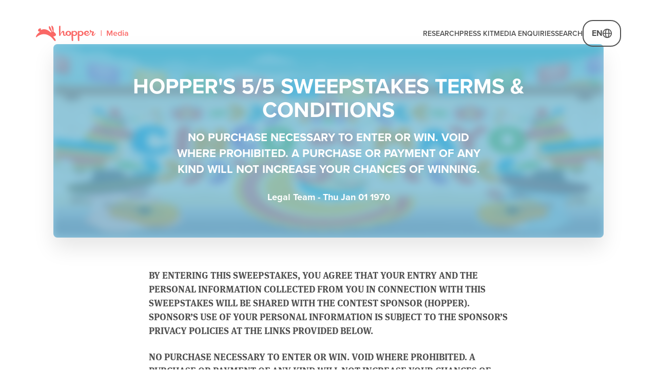

--- FILE ---
content_type: text/html; charset=utf-8
request_url: https://media.hopper.com/articles/hoppers-5-5-sweepstakes-terms-and-conditions
body_size: 28371
content:
<!DOCTYPE html><html lang="en"><head><meta charSet="utf-8"/><meta name="viewport" content="width=device-width"/><title>HOPPER&#x27;S 5/5 SWEEPSTAKES TERMS &amp; CONDITIONS | Hopper</title><link rel="canonical" href="https://media.hopper.comundefined"/><meta name="description" content="NO PURCHASE NECESSARY TO ENTER OR WIN. VOID WHERE PROHIBITED. A PURCHASE OR PAYMENT OF ANY KIND WILL NOT INCREASE YOUR CHANCES OF WINNING.
"/><meta name="og:description" content="NO PURCHASE NECESSARY TO ENTER OR WIN. VOID WHERE PROHIBITED. A PURCHASE OR PAYMENT OF ANY KIND WILL NOT INCREASE YOUR CHANCES OF WINNING.
"/><meta name="og:site_name" content="Hopper"/><meta name="twitter:title" content="HOPPER&#x27;S 5/5 SWEEPSTAKES TERMS &amp; CONDITIONS"/><meta name="twitter:description" content="NO PURCHASE NECESSARY TO ENTER OR WIN. VOID WHERE PROHIBITED. A PURCHASE OR PAYMENT OF ANY KIND WILL NOT INCREASE YOUR CHANCES OF WINNING.
"/><link rel="preload" as="image" imageSrcSet="/_next/image?url=https%3A%2F%2Fimages.ctfassets.net%2Fe2xvpak6j0p2%2F66pf9knt9xXEZqWSdkMFAj%2F5efb217867053cbee16c8777bb98f1d0%2FDeal-Drops-Hero-Cinco-Mayo.png&amp;w=640&amp;q=75 640w, /_next/image?url=https%3A%2F%2Fimages.ctfassets.net%2Fe2xvpak6j0p2%2F66pf9knt9xXEZqWSdkMFAj%2F5efb217867053cbee16c8777bb98f1d0%2FDeal-Drops-Hero-Cinco-Mayo.png&amp;w=750&amp;q=75 750w, /_next/image?url=https%3A%2F%2Fimages.ctfassets.net%2Fe2xvpak6j0p2%2F66pf9knt9xXEZqWSdkMFAj%2F5efb217867053cbee16c8777bb98f1d0%2FDeal-Drops-Hero-Cinco-Mayo.png&amp;w=828&amp;q=75 828w, /_next/image?url=https%3A%2F%2Fimages.ctfassets.net%2Fe2xvpak6j0p2%2F66pf9knt9xXEZqWSdkMFAj%2F5efb217867053cbee16c8777bb98f1d0%2FDeal-Drops-Hero-Cinco-Mayo.png&amp;w=1080&amp;q=75 1080w, /_next/image?url=https%3A%2F%2Fimages.ctfassets.net%2Fe2xvpak6j0p2%2F66pf9knt9xXEZqWSdkMFAj%2F5efb217867053cbee16c8777bb98f1d0%2FDeal-Drops-Hero-Cinco-Mayo.png&amp;w=1200&amp;q=75 1200w, /_next/image?url=https%3A%2F%2Fimages.ctfassets.net%2Fe2xvpak6j0p2%2F66pf9knt9xXEZqWSdkMFAj%2F5efb217867053cbee16c8777bb98f1d0%2FDeal-Drops-Hero-Cinco-Mayo.png&amp;w=1920&amp;q=75 1920w, /_next/image?url=https%3A%2F%2Fimages.ctfassets.net%2Fe2xvpak6j0p2%2F66pf9knt9xXEZqWSdkMFAj%2F5efb217867053cbee16c8777bb98f1d0%2FDeal-Drops-Hero-Cinco-Mayo.png&amp;w=2048&amp;q=75 2048w, /_next/image?url=https%3A%2F%2Fimages.ctfassets.net%2Fe2xvpak6j0p2%2F66pf9knt9xXEZqWSdkMFAj%2F5efb217867053cbee16c8777bb98f1d0%2FDeal-Drops-Hero-Cinco-Mayo.png&amp;w=3840&amp;q=75 3840w" imageSizes="100vw" fetchpriority="high"/><meta name="next-head-count" content="10"/><style data-styled="" data-styled-version="5.3.5">.kcetSq{position:fixed;height:100vh;top:-100vh;width:100vw;left:0;z-index:-1;background:#fff;-webkit-transition:-webkit-transform 0.55s cubic-bezier(0.32,0.08,0.24,1);-webkit-transition:transform 0.55s cubic-bezier(0.32,0.08,0.24,1);transition:transform 0.55s cubic-bezier(0.32,0.08,0.24,1);-webkit-transform:translateY(0vh);-ms-transform:translateY(0vh);transform:translateY(0vh);will-change:transform;pointer-events:none;overflow-y:scroll;display:-webkit-box;display:-webkit-flex;display:-ms-flexbox;display:flex;-webkit-flex-direction:column;-ms-flex-direction:column;flex-direction:column;-webkit-align-items:center;-webkit-box-align:center;-ms-flex-align:center;align-items:center;padding:7rem;}/*!sc*/
data-styled.g11[id="sc-8dea4bf6-0"]{content:"kcetSq,"}/*!sc*/
.tVESk{display:-webkit-box;display:-webkit-flex;display:-ms-flexbox;display:flex;-webkit-box-pack:center;-webkit-justify-content:center;-ms-flex-pack:center;justify-content:center;text-align:center;font-size:13px;text-transform:uppercase;margin:4.5rem 0 1rem;color:#aaa;}/*!sc*/
.tVESk svg{margin:0 0 1px 5px;}/*!sc*/
data-styled.g12[id="sc-8dea4bf6-1"]{content:"tVESk,"}/*!sc*/
.iTakhA{display:block;font-size:24px;color:rgb(0,0,0);-webkit-text-decoration:none;text-decoration:none;padding-bottom:10px;margin-bottom:10px;text-align:center;-webkit-transform:translateY(0px);-ms-transform:translateY(0px);transform:translateY(0px);opacity:1;-webkit-transition:-webkit-transform 0.4s cubic-bezier(0.32,0.08,0.24,1) 1s,opacity 0.3s linear 460ms;-webkit-transition:transform 0.4s cubic-bezier(0.32,0.08,0.24,1) 1s,opacity 0.3s linear 460ms;transition:transform 0.4s cubic-bezier(0.32,0.08,0.24,1) 1s,opacity 0.3s linear 460ms;will-change:transform,opacity;}/*!sc*/
data-styled.g13[id="sc-8dea4bf6-2"]{content:"iTakhA,"}/*!sc*/
.ffNNAz{position:relative;-webkit-transition:color 0.55s cubic-bezier(0.32,0.08,0.24,1);transition:color 0.55s cubic-bezier(0.32,0.08,0.24,1);}/*!sc*/
data-styled.g14[id="sc-6e4da18c-0"]{content:"ffNNAz,"}/*!sc*/
.cCGnYw{-webkit-transition:fill 0.55s cubic-bezier(0.32,0.08,0.24,1);transition:fill 0.55s cubic-bezier(0.32,0.08,0.24,1);}/*!sc*/
data-styled.g15[id="sc-6e4da18c-1"]{content:"cCGnYw,"}/*!sc*/
.jNCjxx{display:-webkit-box;display:-webkit-flex;display:-ms-flexbox;display:flex;-webkit-align-items:center;-webkit-box-align:center;-ms-flex-align:center;align-items:center;-webkit-box-pack:center;-webkit-justify-content:center;-ms-flex-pack:center;justify-content:center;position:absolute;width:100%;top:0;left:0;right:0;margin:0 auto;z-index:10000;}/*!sc*/
data-styled.g16[id="sc-c730257f-0"]{content:"jNCjxx,"}/*!sc*/
.fUKBdX{position:relative;top:0;left:0;width:100%;display:-webkit-box;display:-webkit-flex;display:-ms-flexbox;display:flex;-webkit-align-items:center;-webkit-box-align:center;-ms-flex-align:center;align-items:center;-webkit-box-pack:center;-webkit-justify-content:center;-ms-flex-pack:center;justify-content:center;will-change:transform;background:transparent;box-shadow:none;}/*!sc*/
data-styled.g17[id="sc-c730257f-1"]{content:"fUKBdX,"}/*!sc*/
.iZPfhP{position:absolute;display:-webkit-box;display:-webkit-flex;display:-ms-flexbox;display:flex;width:100%;height:13rem;top:0;-webkit-box-pack:justify;-webkit-justify-content:space-between;-ms-flex-pack:justify;justify-content:space-between;-webkit-align-items:center;-webkit-box-align:center;-ms-flex-align:center;align-items:center;max-width:124rem;padding:0 5rem;margin:0 auto;}/*!sc*/
@media (max-width:48em){.iZPfhP{height:-webkit-min-content;height:-moz-min-content;height:min-content;top:2rem;padding:0 4rem;}}/*!sc*/
@media (max-width:33.75em){.iZPfhP{top:2rem;padding:0 1.5rem;}}/*!sc*/
data-styled.g18[id="sc-c730257f-2"]{content:"iZPfhP,"}/*!sc*/
.fZNHIs{padding:12rem 0;}/*!sc*/
data-styled.g19[id="sc-2574b77c-0"]{content:"fZNHIs,"}/*!sc*/
.koqVXe{width:100%;max-width:124rem;padding-left:5rem;padding-right:5rem;margin:0 auto;}/*!sc*/
@media (max-width:48em){.koqVXe{padding-left:4rem;padding-right:4rem;}}/*!sc*/
@media (max-width:33.75em){.koqVXe{width:100%;padding-left:1.5rem;padding-right:1.5rem;}}/*!sc*/
data-styled.g20[id="sc-2574b77c-1"]{content:"koqVXe,"}/*!sc*/
.iXHxZX{display:-webkit-box;display:-webkit-flex;display:-ms-flexbox;display:flex;-webkit-flex-direction:column;-ms-flex-direction:column;flex-direction:column;-webkit-box-pack:justify;-webkit-justify-content:space-between;-ms-flex-pack:justify;justify-content:space-between;}/*!sc*/
data-styled.g21[id="sc-2574b77c-2"]{content:"iXHxZX,"}/*!sc*/
.kKwoKF{display:-webkit-box;display:-webkit-flex;display:-ms-flexbox;display:flex;-webkit-box-pack:justify;-webkit-justify-content:space-between;-ms-flex-pack:justify;justify-content:space-between;-webkit-flex-direction:column;-ms-flex-direction:column;flex-direction:column;width:100%;}/*!sc*/
data-styled.g22[id="sc-2574b77c-3"]{content:"kKwoKF,"}/*!sc*/
.ksdXlS{display:-webkit-box;display:-webkit-flex;display:-ms-flexbox;display:flex;-webkit-align-items:center;-webkit-box-align:center;-ms-flex-align:center;align-items:center;margin-bottom:1rem;height:4rem;width:100%;border-bottom:1px solid #F9FAFC;}/*!sc*/
data-styled.g23[id="sc-2574b77c-4"]{content:"ksdXlS,"}/*!sc*/
.eAiHfj{margin-bottom:2rem;}/*!sc*/
.eAiHfj #langauges > div{width:11rem;}/*!sc*/
data-styled.g24[id="sc-2574b77c-5"]{content:"eAiHfj,"}/*!sc*/
.fMnlGL{display:-webkit-box;display:-webkit-flex;display:-ms-flexbox;display:flex;-webkit-box-pack:justify;-webkit-justify-content:space-between;-ms-flex-pack:justify;justify-content:space-between;}/*!sc*/
@media (max-width:64em){.fMnlGL{-webkit-flex-direction:column;-ms-flex-direction:column;flex-direction:column;}}/*!sc*/
data-styled.g25[id="sc-2574b77c-6"]{content:"fMnlGL,"}/*!sc*/
.loIjTJ{width:-webkit-fit-content(20em);width:-moz-fit-content(20em);width:fit-content(20em);}/*!sc*/
.loIjTJ a{padding-right:1rem;}/*!sc*/
.loIjTJ a > span{white-space:nowrap;overflow:hidden;text-overflow:ellipsis;display:block;width:100%;}/*!sc*/
data-styled.g26[id="sc-2574b77c-7"]{content:"loIjTJ,"}/*!sc*/
.ckhJyd{display:-webkit-box;display:-webkit-flex;display:-ms-flexbox;display:flex;-webkit-align-items:center;-webkit-box-align:center;-ms-flex-align:center;align-items:center;padding:1rem 0;font-size:1.4rem;color:#878787;-webkit-text-decoration:none;text-decoration:none;font-weight:400;-webkit-transition:color 0.3s var(--ease-in-out-quad);transition:color 0.3s var(--ease-in-out-quad);}/*!sc*/
.ckhJyd:first-child{padding-top:0;}/*!sc*/
.ckhJyd:hover{color:#505050;}/*!sc*/
data-styled.g27[id="sc-2574b77c-8"]{content:"ckhJyd,"}/*!sc*/
.jBcxWD{display:-webkit-box;display:-webkit-flex;display:-ms-flexbox;display:flex;-webkit-align-items:center;-webkit-box-align:center;-ms-flex-align:center;align-items:center;font-size:1.6rem;padding:1rem 0;margin-right:10.5rem;color:#505050;border-bottom:2px solid transparent;position:relative;bottom:2px;-webkit-text-decoration:none;text-decoration:none;-webkit-transition:color 0.3s var(--ease-in-out-quad);transition:color 0.3s var(--ease-in-out-quad);}/*!sc*/
.jBcxWD svg{margin:0 0 1px 4px;}/*!sc*/
.jBcxWD:hover{color:#505050;}/*!sc*/
.gqdvim{display:-webkit-box;display:-webkit-flex;display:-ms-flexbox;display:flex;-webkit-align-items:center;-webkit-box-align:center;-ms-flex-align:center;align-items:center;font-size:1.6rem;padding:1rem 0;margin-right:0.5rem;color:#505050;border-bottom:2px solid transparent;position:relative;bottom:2px;-webkit-text-decoration:none;text-decoration:none;-webkit-transition:color 0.3s var(--ease-in-out-quad);transition:color 0.3s var(--ease-in-out-quad);}/*!sc*/
.gqdvim svg{margin:0 0 1px 4px;}/*!sc*/
.gqdvim:hover{color:#505050;}/*!sc*/
data-styled.g28[id="sc-2574b77c-9"]{content:"jBcxWD,gqdvim,"}/*!sc*/
.bPSfpM{max-width:143px;}/*!sc*/
data-styled.g29[id="sc-2574b77c-10"]{content:"bPSfpM,"}/*!sc*/
.loAUcZ{background:#fa6866;color:#fff;font-size:1.2rem;text-align:center;width:2.5rem;height:1.6rem;border-radius:8px;font-weight:700;margin-left:1rem;line-height:1.4;}/*!sc*/
data-styled.g30[id="sc-2574b77c-11"]{content:"loAUcZ,"}/*!sc*/
.bqvDvw{display:-webkit-box;display:-webkit-flex;display:-ms-flexbox;display:flex;-webkit-align-items:center;-webkit-box-align:center;-ms-flex-align:center;align-items:center;margin-bottom:2rem;}/*!sc*/
.bqvDvw a{display:block;}/*!sc*/
.bqvDvw a:not(:last-child){margin-right:3.5rem;}/*!sc*/
@media (max-width:70em){.bqvDvw a:not(:last-child){margin-right:2rem;}}/*!sc*/
data-styled.g31[id="sc-2574b77c-12"]{content:"bqvDvw,"}/*!sc*/
.dOcIu{max-width:124rem;padding-left:5rem;padding-right:5rem;margin:0 auto;}/*!sc*/
.dOcIu > .hero{position:relative;width:100vw;padding:16rem 5rem 5rem;margin-bottom:4rem;left:calc(-50vw + 50%);}/*!sc*/
@media (max-width:768px){.dOcIu > .hero{padding-top:10.5rem;padding-bottom:1rem;}}/*!sc*/
@media (max-width:48em){.dOcIu{padding-left:4rem;padding-right:4rem;}}/*!sc*/
@media (max-width:33.75em){.dOcIu{width:100%;padding-left:1.5rem;padding-right:1.5rem;}}/*!sc*/
data-styled.g32[id="sc-4727f3c7-0"]{content:"dOcIu,"}/*!sc*/
@font-face{font-family:'-apple-system','BlinkMacSystemFont','San Francisco','Helvetica Neue','Helvetica','Ubuntu','Roboto','Noto','Segoe UI','Arial',sans-serif;font-weight:400;font-style:normal;}/*!sc*/
:root{--ease-in-quad:cubic-bezier(.55,.085,.68,.53);--ease-in-cubic:cubic-bezier(.550,.055,.675,.19);--ease-in-quart:cubic-bezier(.895,.03,.685,.22);--ease-in-quint:cubic-bezier(.755,.05,.855,.06);--ease-in-expo:cubic-bezier(.95,.05,.795,.035);--ease-in-circ:cubic-bezier(.6,.04,.98,.335);--ease-out-quad:cubic-bezier(.25,.46,.45,.94);--ease-out-cubic:cubic-bezier(.215,.61,.355,1);--ease-out-quart:cubic-bezier(.165,.84,.44,1);--ease-out-quint:cubic-bezier(.23,1,.32,1);--ease-out-expo:cubic-bezier(.19,1,.22,1);--ease-out-circ:cubic-bezier(.075,.82,.165,1);--ease-in-out-quad:cubic-bezier(.455,.03,.515,.955);--ease-in-out-cubic:cubic-bezier(.645,.045,.355,1);--ease-in-out-quart:cubic-bezier(.77,0,.175,1);--ease-in-out-quint:cubic-bezier(.86,0,.07,1);--ease-in-out-expo:cubic-bezier(1,0,0,1);--ease-in-out-circ:cubic-bezier(.785,.135,.15,.86);--ease-in-out-back:cubic-bezier(0.68,-0.55,0.265,1.55);--ease-out-back:cubic-bezier(0.175,0.885,0.32,1.275);--ease-in-back:cubic-bezier(0.6,-0.28,0.735,0.045);}/*!sc*/
*,*:before,*:after{box-sizing:inherit;margin:0;padding:0;font-size:inherit;-webkit-overflow-scrolling:touch;}/*!sc*/
:root{-ms-overflow-style:-ms-autohiding-scrollbar;box-sizing:border-box;-webkit-font-smoothing:antialiased;-moz-osx-font-smoothing:grayscale;text-rendering:optimizeLegibility;cursor:default;font-size:0.625rem;line-height:1.5;}/*!sc*/
::selection{background:#d9d9d9;}/*!sc*/
::-moz-selection{background:#d9d9d9;}/*!sc*/
*{-webkit-tap-highlight-color:rgba(217,217,217,0.1);}/*!sc*/
body{font-family:'proxima-nova','-apple-system','BlinkMacSystemFont','San Francisco','Helvetica Neue','Helvetica','Ubuntu','Roboto','Noto','Segoe UI','Arial',sans-serif;font-size:1.6rem;font-weight:400;margin:0;color:#000;overflow-x:hidden;}/*!sc*/
h1,h2,h3,h4,h5,h6{color:#000;line-height:1.3;}/*!sc*/
h3{font-size:1.8rem;font-weight:700;}/*!sc*/
h4{font-size:1.6rem;}/*!sc*/
h5{font-size:1.6rem;}/*!sc*/
h6{font-size:1.6rem;}/*!sc*/
button,a{-webkit-text-decoration:none;text-decoration:none;cursor:pointer;}/*!sc*/
a{color:#1875EC;-webkit-text-decoration:underline;text-decoration:underline;}/*!sc*/
p{color:#878787;font-size:2.2rem;line-height:1.5;}/*!sc*/
@media (max-width:64em){p{font-size:1.8rem;}}/*!sc*/
@media (max-width:48em){p{font-size:1.6rem;line-height:1.6;}}/*!sc*/
[hidden]{display:none;}/*!sc*/
[unselectable]{-webkit-user-select:none;-moz-user-select:none;-ms-user-select:none;user-select:none;}/*!sc*/
audio,canvas,iframe,img,svg,video{vertical-align:middle;}/*!sc*/
select{-webkit-appearance:none;-moz-appearance:none;appearance:none;-webkit-appearance:none;-moz-appearance:none;border:none;background-color:transparent;width:100%;}/*!sc*/
select::-ms-expand{display:none;}/*!sc*/
select option{color:#262626;}/*!sc*/
input,textarea,select,button{font-family:'proxima-nova','-apple-system','BlinkMacSystemFont','San Francisco','Helvetica Neue','Helvetica','Ubuntu','Roboto','Noto','Segoe UI','Arial',sans-serif;}/*!sc*/
input:-webkit-autofill,textarea:-webkit-autofill,select:-webkit-autofill,button:-webkit-autofill{box-shadow:0 0 0 1000px white inset !important;}/*!sc*/
.underline{-webkit-text-decoration:underline;text-decoration:underline;}/*!sc*/
button,input,select,textarea{color:inherit;font-family:inherit;font-style:inherit;font-weight:inherit;}/*!sc*/
code,kbd,pre,samp{font-family:monospace;}/*!sc*/
fieldset,button{-webkit-appearance:none;-moz-appearance:none;appearance:none;border:none;outline:none;background:transparent;}/*!sc*/
button{font-size:1.6rem;}/*!sc*/
table{border-collapse:separate;border-spacing:0;}/*!sc*/
audio:not([controls]){display:none;}/*!sc*/
details{display:block;}/*!sc*/
input,textarea{color:#000;}/*!sc*/
input:focus,textarea:focus,input:active,textarea:active{outline:none;}/*!sc*/
input::-webkit-input-placeholder,textarea::-webkit-input-placeholder,input:-moz-placeholder,textarea:-moz-placeholder,input::-moz-placeholder,textarea::-moz-placeholder,input:-ms-input-placeholder,textarea:-ms-input-placeholder,input::-webkit-input-placeholder,textarea::-webkit-input-placeholder{opacity:0.1;color:black;}/*!sc*/
input::-webkit-input-placeholder,textarea::-webkit-input-placeholder{opacity:0.1;color:black;}/*!sc*/
input::-moz-placeholder,textarea::-moz-placeholder{opacity:0.1;color:black;}/*!sc*/
input:-ms-input-placeholder,textarea:-ms-input-placeholder{opacity:0.1;color:black;}/*!sc*/
input::placeholder,textarea::placeholder{opacity:0.1;color:black;}/*!sc*/
@media (max-width:768px){input::-webkit-input-placeholder,textarea::-webkit-input-placeholder,input:-moz-placeholder,textarea:-moz-placeholder,input::-moz-placeholder,textarea::-moz-placeholder,input:-ms-input-placeholder,textarea:-ms-input-placeholder,input::-webkit-input-placeholder,textarea::-webkit-input-placeholder{opacity:0.22;color:black;}input::-webkit-input-placeholder,textarea::-webkit-input-placeholder{opacity:0.22;color:black;}input::-moz-placeholder,textarea::-moz-placeholder{opacity:0.22;color:black;}input:-ms-input-placeholder,textarea:-ms-input-placeholder{opacity:0.22;color:black;}input::placeholder,textarea::placeholder{opacity:0.22;color:black;}}/*!sc*/
input[type="number"],textarea[type="number"]{width:auto;}/*!sc*/
input[type="search"],textarea[type="search"]{-webkit-appearance:textfield;}/*!sc*/
input[type="search"]::-webkit-search-cancel-button,textarea[type="search"]::-webkit-search-cancel-button,input[type="search"]::-webkit-search-decoration,textarea[type="search"]::-webkit-search-decoration{-webkit-appearance:none;}/*!sc*/
data-styled.g33[id="sc-global-ilsTBv1"]{content:"sc-global-ilsTBv1,"}/*!sc*/
.ehXkHC{width:94%;max-width:1080px;margin:0 auto;margin-top:12vh;}/*!sc*/
data-styled.g103[id="sc-8e308e3b-0"]{content:"ehXkHC,"}/*!sc*/
.iLRUmF{position:absolute;top:0;left:0;right:0;bottom:0;overflow:hidden;z-index:-1;-webkit-filter:blur(8px);filter:blur(8px);}/*!sc*/
data-styled.g104[id="sc-8e308e3b-1"]{content:"iLRUmF,"}/*!sc*/
.iJrblP{position:absolute;background-color:rgba(104,181,214,0.7);top:0;left:0;right:0;bottom:0;z-index:-1;}/*!sc*/
data-styled.g105[id="sc-8e308e3b-2"]{content:"iJrblP,"}/*!sc*/
.ePSRzI{position:relative;display:-webkit-box;display:-webkit-flex;display:-ms-flexbox;display:flex;-webkit-flex-direction:column;-ms-flex-direction:column;flex-direction:column;-webkit-align-items:center;-webkit-box-align:center;-ms-flex-align:center;align-items:center;-webkit-box-pack:center;-webkit-justify-content:center;-ms-flex-pack:center;justify-content:center;margin-top:5.5rem;padding-top:6rem;padding-bottom:6rem;z-index:0;text-align:center;border-radius:8px;box-shadow:0px 20px 40px rgba(0,0,0,0.1);overflow:hidden;color:#fff;}/*!sc*/
data-styled.g106[id="sc-8e308e3b-3"]{content:"ePSRzI,"}/*!sc*/
.dOsCxc{color:#fff;max-width:80rem;font-size:4.2rem;line-height:1.1;}/*!sc*/
data-styled.g107[id="sc-8e308e3b-4"]{content:"dOsCxc,"}/*!sc*/
.cdTlEw{color:#fff;font-size:2.2rem;line-height:1.45;max-width:60rem;margin-top:1.5rem;}/*!sc*/
data-styled.g108[id="sc-8e308e3b-5"]{content:"cdTlEw,"}/*!sc*/
.fFtlyd{color:#fff;font-size:1.8rem;margin-top:2.5rem;margin-bottom:0.5rem;font-weight:700;}/*!sc*/
data-styled.g110[id="sc-8e308e3b-7"]{content:"fFtlyd,"}/*!sc*/
.gyGosz{padding-top:60px;width:94%;max-width:700px;margin:0 auto;font-family:ff-meta-serif-web-pro !important;}/*!sc*/
.gyGosz *{margin-bottom:2.34rem;}/*!sc*/
.gyGosz p{color:#505050;font-size:1.8rem;line-height:1.5;}/*!sc*/
.gyGosz ul,.gyGosz ol{padding-left:4rem;}/*!sc*/
.gyGosz img{display:block;position:relative;margin-left:auto;margin-right:auto;max-width:100%;z-index:0;}/*!sc*/
data-styled.g111[id="sc-64d5256-0"]{content:"gyGosz,"}/*!sc*/
</style><meta name="image" content="assets/images/hopper-meta.webp"/><meta name="twitter:image" content="assets/images/hopper-meta.webp"/><meta name="og:image" content="assets/images/hopper-meta.webp"/><link rel="icon" type="image/x-icon" href="/assets/images/favicon.ico"/><link rel="preconnect" href="https://use.typekit.net" crossorigin /><noscript data-n-css=""></noscript><script defer="" nomodule="" src="/_next/static/chunks/polyfills-42372ed130431b0a.js"></script><script src="/_next/static/chunks/webpack-6ef43a8d4a395f49.js" defer=""></script><script src="/_next/static/chunks/framework-b5ff2446d4d104de.js" defer=""></script><script src="/_next/static/chunks/main-c0a57fac4603e579.js" defer=""></script><script src="/_next/static/chunks/pages/_app-2525356c5c397759.js" defer=""></script><script src="/_next/static/chunks/386-940ccfc9f3693caa.js" defer=""></script><script src="/_next/static/chunks/577-02198641a9cf3757.js" defer=""></script><script src="/_next/static/chunks/pages/articles/%5Bslug%5D-eebe65e4ba36648d.js" defer=""></script><script src="/_next/static/o3v3UlLeSI2_lsjN5yCkz/_buildManifest.js" defer=""></script><script src="/_next/static/o3v3UlLeSI2_lsjN5yCkz/_ssgManifest.js" defer=""></script><style data-styled="" data-styled-version="5.3.5">.kcetSq{position:fixed;height:100vh;top:-100vh;width:100vw;left:0;z-index:-1;background:#fff;-webkit-transition:-webkit-transform 0.55s cubic-bezier(0.32,0.08,0.24,1);-webkit-transition:transform 0.55s cubic-bezier(0.32,0.08,0.24,1);transition:transform 0.55s cubic-bezier(0.32,0.08,0.24,1);-webkit-transform:translateY(0vh);-ms-transform:translateY(0vh);transform:translateY(0vh);will-change:transform;pointer-events:none;overflow-y:scroll;display:-webkit-box;display:-webkit-flex;display:-ms-flexbox;display:flex;-webkit-flex-direction:column;-ms-flex-direction:column;flex-direction:column;-webkit-align-items:center;-webkit-box-align:center;-ms-flex-align:center;align-items:center;padding:7rem;}/*!sc*/
data-styled.g11[id="sc-8dea4bf6-0"]{content:"kcetSq,"}/*!sc*/
.tVESk{display:-webkit-box;display:-webkit-flex;display:-ms-flexbox;display:flex;-webkit-box-pack:center;-webkit-justify-content:center;-ms-flex-pack:center;justify-content:center;text-align:center;font-size:13px;text-transform:uppercase;margin:4.5rem 0 1rem;color:#aaa;}/*!sc*/
.tVESk svg{margin:0 0 1px 5px;}/*!sc*/
data-styled.g12[id="sc-8dea4bf6-1"]{content:"tVESk,"}/*!sc*/
.iTakhA{display:block;font-size:24px;color:rgb(0,0,0);-webkit-text-decoration:none;text-decoration:none;padding-bottom:10px;margin-bottom:10px;text-align:center;-webkit-transform:translateY(0px);-ms-transform:translateY(0px);transform:translateY(0px);opacity:1;-webkit-transition:-webkit-transform 0.4s cubic-bezier(0.32,0.08,0.24,1) 1s,opacity 0.3s linear 460ms;-webkit-transition:transform 0.4s cubic-bezier(0.32,0.08,0.24,1) 1s,opacity 0.3s linear 460ms;transition:transform 0.4s cubic-bezier(0.32,0.08,0.24,1) 1s,opacity 0.3s linear 460ms;will-change:transform,opacity;}/*!sc*/
data-styled.g13[id="sc-8dea4bf6-2"]{content:"iTakhA,"}/*!sc*/
.ffNNAz{position:relative;-webkit-transition:color 0.55s cubic-bezier(0.32,0.08,0.24,1);transition:color 0.55s cubic-bezier(0.32,0.08,0.24,1);}/*!sc*/
data-styled.g14[id="sc-6e4da18c-0"]{content:"ffNNAz,"}/*!sc*/
.cCGnYw{-webkit-transition:fill 0.55s cubic-bezier(0.32,0.08,0.24,1);transition:fill 0.55s cubic-bezier(0.32,0.08,0.24,1);}/*!sc*/
data-styled.g15[id="sc-6e4da18c-1"]{content:"cCGnYw,"}/*!sc*/
.jNCjxx{display:-webkit-box;display:-webkit-flex;display:-ms-flexbox;display:flex;-webkit-align-items:center;-webkit-box-align:center;-ms-flex-align:center;align-items:center;-webkit-box-pack:center;-webkit-justify-content:center;-ms-flex-pack:center;justify-content:center;position:absolute;width:100%;top:0;left:0;right:0;margin:0 auto;z-index:10000;}/*!sc*/
data-styled.g16[id="sc-c730257f-0"]{content:"jNCjxx,"}/*!sc*/
.fUKBdX{position:relative;top:0;left:0;width:100%;display:-webkit-box;display:-webkit-flex;display:-ms-flexbox;display:flex;-webkit-align-items:center;-webkit-box-align:center;-ms-flex-align:center;align-items:center;-webkit-box-pack:center;-webkit-justify-content:center;-ms-flex-pack:center;justify-content:center;will-change:transform;background:transparent;box-shadow:none;}/*!sc*/
data-styled.g17[id="sc-c730257f-1"]{content:"fUKBdX,"}/*!sc*/
.iZPfhP{position:absolute;display:-webkit-box;display:-webkit-flex;display:-ms-flexbox;display:flex;width:100%;height:13rem;top:0;-webkit-box-pack:justify;-webkit-justify-content:space-between;-ms-flex-pack:justify;justify-content:space-between;-webkit-align-items:center;-webkit-box-align:center;-ms-flex-align:center;align-items:center;max-width:124rem;padding:0 5rem;margin:0 auto;}/*!sc*/
@media (max-width:48em){.iZPfhP{height:-webkit-min-content;height:-moz-min-content;height:min-content;top:2rem;padding:0 4rem;}}/*!sc*/
@media (max-width:33.75em){.iZPfhP{top:2rem;padding:0 1.5rem;}}/*!sc*/
data-styled.g18[id="sc-c730257f-2"]{content:"iZPfhP,"}/*!sc*/
.fZNHIs{padding:12rem 0;}/*!sc*/
data-styled.g19[id="sc-2574b77c-0"]{content:"fZNHIs,"}/*!sc*/
.koqVXe{width:100%;max-width:124rem;padding-left:5rem;padding-right:5rem;margin:0 auto;}/*!sc*/
@media (max-width:48em){.koqVXe{padding-left:4rem;padding-right:4rem;}}/*!sc*/
@media (max-width:33.75em){.koqVXe{width:100%;padding-left:1.5rem;padding-right:1.5rem;}}/*!sc*/
data-styled.g20[id="sc-2574b77c-1"]{content:"koqVXe,"}/*!sc*/
.iXHxZX{display:-webkit-box;display:-webkit-flex;display:-ms-flexbox;display:flex;-webkit-flex-direction:column;-ms-flex-direction:column;flex-direction:column;-webkit-box-pack:justify;-webkit-justify-content:space-between;-ms-flex-pack:justify;justify-content:space-between;}/*!sc*/
data-styled.g21[id="sc-2574b77c-2"]{content:"iXHxZX,"}/*!sc*/
.kKwoKF{display:-webkit-box;display:-webkit-flex;display:-ms-flexbox;display:flex;-webkit-box-pack:justify;-webkit-justify-content:space-between;-ms-flex-pack:justify;justify-content:space-between;-webkit-flex-direction:column;-ms-flex-direction:column;flex-direction:column;width:100%;}/*!sc*/
data-styled.g22[id="sc-2574b77c-3"]{content:"kKwoKF,"}/*!sc*/
.ksdXlS{display:-webkit-box;display:-webkit-flex;display:-ms-flexbox;display:flex;-webkit-align-items:center;-webkit-box-align:center;-ms-flex-align:center;align-items:center;margin-bottom:1rem;height:4rem;width:100%;border-bottom:1px solid #F9FAFC;}/*!sc*/
data-styled.g23[id="sc-2574b77c-4"]{content:"ksdXlS,"}/*!sc*/
.eAiHfj{margin-bottom:2rem;}/*!sc*/
.eAiHfj #langauges > div{width:11rem;}/*!sc*/
data-styled.g24[id="sc-2574b77c-5"]{content:"eAiHfj,"}/*!sc*/
.fMnlGL{display:-webkit-box;display:-webkit-flex;display:-ms-flexbox;display:flex;-webkit-box-pack:justify;-webkit-justify-content:space-between;-ms-flex-pack:justify;justify-content:space-between;}/*!sc*/
@media (max-width:64em){.fMnlGL{-webkit-flex-direction:column;-ms-flex-direction:column;flex-direction:column;}}/*!sc*/
data-styled.g25[id="sc-2574b77c-6"]{content:"fMnlGL,"}/*!sc*/
.loIjTJ{width:-webkit-fit-content(20em);width:-moz-fit-content(20em);width:fit-content(20em);}/*!sc*/
.loIjTJ a{padding-right:1rem;}/*!sc*/
.loIjTJ a > span{white-space:nowrap;overflow:hidden;text-overflow:ellipsis;display:block;width:100%;}/*!sc*/
data-styled.g26[id="sc-2574b77c-7"]{content:"loIjTJ,"}/*!sc*/
.ckhJyd{display:-webkit-box;display:-webkit-flex;display:-ms-flexbox;display:flex;-webkit-align-items:center;-webkit-box-align:center;-ms-flex-align:center;align-items:center;padding:1rem 0;font-size:1.4rem;color:#878787;-webkit-text-decoration:none;text-decoration:none;font-weight:400;-webkit-transition:color 0.3s var(--ease-in-out-quad);transition:color 0.3s var(--ease-in-out-quad);}/*!sc*/
.ckhJyd:first-child{padding-top:0;}/*!sc*/
.ckhJyd:hover{color:#505050;}/*!sc*/
data-styled.g27[id="sc-2574b77c-8"]{content:"ckhJyd,"}/*!sc*/
.jBcxWD{display:-webkit-box;display:-webkit-flex;display:-ms-flexbox;display:flex;-webkit-align-items:center;-webkit-box-align:center;-ms-flex-align:center;align-items:center;font-size:1.6rem;padding:1rem 0;margin-right:10.5rem;color:#505050;border-bottom:2px solid transparent;position:relative;bottom:2px;-webkit-text-decoration:none;text-decoration:none;-webkit-transition:color 0.3s var(--ease-in-out-quad);transition:color 0.3s var(--ease-in-out-quad);}/*!sc*/
.jBcxWD svg{margin:0 0 1px 4px;}/*!sc*/
.jBcxWD:hover{color:#505050;}/*!sc*/
.gqdvim{display:-webkit-box;display:-webkit-flex;display:-ms-flexbox;display:flex;-webkit-align-items:center;-webkit-box-align:center;-ms-flex-align:center;align-items:center;font-size:1.6rem;padding:1rem 0;margin-right:0.5rem;color:#505050;border-bottom:2px solid transparent;position:relative;bottom:2px;-webkit-text-decoration:none;text-decoration:none;-webkit-transition:color 0.3s var(--ease-in-out-quad);transition:color 0.3s var(--ease-in-out-quad);}/*!sc*/
.gqdvim svg{margin:0 0 1px 4px;}/*!sc*/
.gqdvim:hover{color:#505050;}/*!sc*/
data-styled.g28[id="sc-2574b77c-9"]{content:"jBcxWD,gqdvim,"}/*!sc*/
.bPSfpM{max-width:143px;}/*!sc*/
data-styled.g29[id="sc-2574b77c-10"]{content:"bPSfpM,"}/*!sc*/
.loAUcZ{background:#fa6866;color:#fff;font-size:1.2rem;text-align:center;width:2.5rem;height:1.6rem;border-radius:8px;font-weight:700;margin-left:1rem;line-height:1.4;}/*!sc*/
data-styled.g30[id="sc-2574b77c-11"]{content:"loAUcZ,"}/*!sc*/
.bqvDvw{display:-webkit-box;display:-webkit-flex;display:-ms-flexbox;display:flex;-webkit-align-items:center;-webkit-box-align:center;-ms-flex-align:center;align-items:center;margin-bottom:2rem;}/*!sc*/
.bqvDvw a{display:block;}/*!sc*/
.bqvDvw a:not(:last-child){margin-right:3.5rem;}/*!sc*/
@media (max-width:70em){.bqvDvw a:not(:last-child){margin-right:2rem;}}/*!sc*/
data-styled.g31[id="sc-2574b77c-12"]{content:"bqvDvw,"}/*!sc*/
.dOcIu{max-width:124rem;padding-left:5rem;padding-right:5rem;margin:0 auto;}/*!sc*/
.dOcIu > .hero{position:relative;width:100vw;padding:16rem 5rem 5rem;margin-bottom:4rem;left:calc(-50vw + 50%);}/*!sc*/
@media (max-width:768px){.dOcIu > .hero{padding-top:10.5rem;padding-bottom:1rem;}}/*!sc*/
@media (max-width:48em){.dOcIu{padding-left:4rem;padding-right:4rem;}}/*!sc*/
@media (max-width:33.75em){.dOcIu{width:100%;padding-left:1.5rem;padding-right:1.5rem;}}/*!sc*/
data-styled.g32[id="sc-4727f3c7-0"]{content:"dOcIu,"}/*!sc*/
@font-face{font-family:'-apple-system','BlinkMacSystemFont','San Francisco','Helvetica Neue','Helvetica','Ubuntu','Roboto','Noto','Segoe UI','Arial',sans-serif;font-weight:400;font-style:normal;}/*!sc*/
:root{--ease-in-quad:cubic-bezier(.55,.085,.68,.53);--ease-in-cubic:cubic-bezier(.550,.055,.675,.19);--ease-in-quart:cubic-bezier(.895,.03,.685,.22);--ease-in-quint:cubic-bezier(.755,.05,.855,.06);--ease-in-expo:cubic-bezier(.95,.05,.795,.035);--ease-in-circ:cubic-bezier(.6,.04,.98,.335);--ease-out-quad:cubic-bezier(.25,.46,.45,.94);--ease-out-cubic:cubic-bezier(.215,.61,.355,1);--ease-out-quart:cubic-bezier(.165,.84,.44,1);--ease-out-quint:cubic-bezier(.23,1,.32,1);--ease-out-expo:cubic-bezier(.19,1,.22,1);--ease-out-circ:cubic-bezier(.075,.82,.165,1);--ease-in-out-quad:cubic-bezier(.455,.03,.515,.955);--ease-in-out-cubic:cubic-bezier(.645,.045,.355,1);--ease-in-out-quart:cubic-bezier(.77,0,.175,1);--ease-in-out-quint:cubic-bezier(.86,0,.07,1);--ease-in-out-expo:cubic-bezier(1,0,0,1);--ease-in-out-circ:cubic-bezier(.785,.135,.15,.86);--ease-in-out-back:cubic-bezier(0.68,-0.55,0.265,1.55);--ease-out-back:cubic-bezier(0.175,0.885,0.32,1.275);--ease-in-back:cubic-bezier(0.6,-0.28,0.735,0.045);}/*!sc*/
*,*:before,*:after{box-sizing:inherit;margin:0;padding:0;font-size:inherit;-webkit-overflow-scrolling:touch;}/*!sc*/
:root{-ms-overflow-style:-ms-autohiding-scrollbar;box-sizing:border-box;-webkit-font-smoothing:antialiased;-moz-osx-font-smoothing:grayscale;text-rendering:optimizeLegibility;cursor:default;font-size:0.625rem;line-height:1.5;}/*!sc*/
::selection{background:#d9d9d9;}/*!sc*/
::-moz-selection{background:#d9d9d9;}/*!sc*/
*{-webkit-tap-highlight-color:rgba(217,217,217,0.1);}/*!sc*/
body{font-family:'proxima-nova','-apple-system','BlinkMacSystemFont','San Francisco','Helvetica Neue','Helvetica','Ubuntu','Roboto','Noto','Segoe UI','Arial',sans-serif;font-size:1.6rem;font-weight:400;margin:0;color:#000;overflow-x:hidden;}/*!sc*/
h1,h2,h3,h4,h5,h6{color:#000;line-height:1.3;}/*!sc*/
h3{font-size:1.8rem;font-weight:700;}/*!sc*/
h4{font-size:1.6rem;}/*!sc*/
h5{font-size:1.6rem;}/*!sc*/
h6{font-size:1.6rem;}/*!sc*/
button,a{-webkit-text-decoration:none;text-decoration:none;cursor:pointer;}/*!sc*/
a{color:#1875EC;-webkit-text-decoration:underline;text-decoration:underline;}/*!sc*/
p{color:#878787;font-size:2.2rem;line-height:1.5;}/*!sc*/
@media (max-width:64em){p{font-size:1.8rem;}}/*!sc*/
@media (max-width:48em){p{font-size:1.6rem;line-height:1.6;}}/*!sc*/
[hidden]{display:none;}/*!sc*/
[unselectable]{-webkit-user-select:none;-moz-user-select:none;-ms-user-select:none;user-select:none;}/*!sc*/
audio,canvas,iframe,img,svg,video{vertical-align:middle;}/*!sc*/
select{-webkit-appearance:none;-moz-appearance:none;appearance:none;-webkit-appearance:none;-moz-appearance:none;border:none;background-color:transparent;width:100%;}/*!sc*/
select::-ms-expand{display:none;}/*!sc*/
select option{color:#262626;}/*!sc*/
input,textarea,select,button{font-family:'proxima-nova','-apple-system','BlinkMacSystemFont','San Francisco','Helvetica Neue','Helvetica','Ubuntu','Roboto','Noto','Segoe UI','Arial',sans-serif;}/*!sc*/
input:-webkit-autofill,textarea:-webkit-autofill,select:-webkit-autofill,button:-webkit-autofill{box-shadow:0 0 0 1000px white inset !important;}/*!sc*/
.underline{-webkit-text-decoration:underline;text-decoration:underline;}/*!sc*/
button,input,select,textarea{color:inherit;font-family:inherit;font-style:inherit;font-weight:inherit;}/*!sc*/
code,kbd,pre,samp{font-family:monospace;}/*!sc*/
fieldset,button{-webkit-appearance:none;-moz-appearance:none;appearance:none;border:none;outline:none;background:transparent;}/*!sc*/
button{font-size:1.6rem;}/*!sc*/
table{border-collapse:separate;border-spacing:0;}/*!sc*/
audio:not([controls]){display:none;}/*!sc*/
details{display:block;}/*!sc*/
input,textarea{color:#000;}/*!sc*/
input:focus,textarea:focus,input:active,textarea:active{outline:none;}/*!sc*/
input::-webkit-input-placeholder,textarea::-webkit-input-placeholder,input:-moz-placeholder,textarea:-moz-placeholder,input::-moz-placeholder,textarea::-moz-placeholder,input:-ms-input-placeholder,textarea:-ms-input-placeholder,input::-webkit-input-placeholder,textarea::-webkit-input-placeholder{opacity:0.1;color:black;}/*!sc*/
input::-webkit-input-placeholder,textarea::-webkit-input-placeholder{opacity:0.1;color:black;}/*!sc*/
input::-moz-placeholder,textarea::-moz-placeholder{opacity:0.1;color:black;}/*!sc*/
input:-ms-input-placeholder,textarea:-ms-input-placeholder{opacity:0.1;color:black;}/*!sc*/
input::placeholder,textarea::placeholder{opacity:0.1;color:black;}/*!sc*/
@media (max-width:768px){input::-webkit-input-placeholder,textarea::-webkit-input-placeholder,input:-moz-placeholder,textarea:-moz-placeholder,input::-moz-placeholder,textarea::-moz-placeholder,input:-ms-input-placeholder,textarea:-ms-input-placeholder,input::-webkit-input-placeholder,textarea::-webkit-input-placeholder{opacity:0.22;color:black;}input::-webkit-input-placeholder,textarea::-webkit-input-placeholder{opacity:0.22;color:black;}input::-moz-placeholder,textarea::-moz-placeholder{opacity:0.22;color:black;}input:-ms-input-placeholder,textarea:-ms-input-placeholder{opacity:0.22;color:black;}input::placeholder,textarea::placeholder{opacity:0.22;color:black;}}/*!sc*/
input[type="number"],textarea[type="number"]{width:auto;}/*!sc*/
input[type="search"],textarea[type="search"]{-webkit-appearance:textfield;}/*!sc*/
input[type="search"]::-webkit-search-cancel-button,textarea[type="search"]::-webkit-search-cancel-button,input[type="search"]::-webkit-search-decoration,textarea[type="search"]::-webkit-search-decoration{-webkit-appearance:none;}/*!sc*/
data-styled.g33[id="sc-global-ilsTBv1"]{content:"sc-global-ilsTBv1,"}/*!sc*/
.ehXkHC{width:94%;max-width:1080px;margin:0 auto;margin-top:12vh;}/*!sc*/
data-styled.g103[id="sc-8e308e3b-0"]{content:"ehXkHC,"}/*!sc*/
.iLRUmF{position:absolute;top:0;left:0;right:0;bottom:0;overflow:hidden;z-index:-1;-webkit-filter:blur(8px);filter:blur(8px);}/*!sc*/
data-styled.g104[id="sc-8e308e3b-1"]{content:"iLRUmF,"}/*!sc*/
.iJrblP{position:absolute;background-color:rgba(104,181,214,0.7);top:0;left:0;right:0;bottom:0;z-index:-1;}/*!sc*/
data-styled.g105[id="sc-8e308e3b-2"]{content:"iJrblP,"}/*!sc*/
.ePSRzI{position:relative;display:-webkit-box;display:-webkit-flex;display:-ms-flexbox;display:flex;-webkit-flex-direction:column;-ms-flex-direction:column;flex-direction:column;-webkit-align-items:center;-webkit-box-align:center;-ms-flex-align:center;align-items:center;-webkit-box-pack:center;-webkit-justify-content:center;-ms-flex-pack:center;justify-content:center;margin-top:5.5rem;padding-top:6rem;padding-bottom:6rem;z-index:0;text-align:center;border-radius:8px;box-shadow:0px 20px 40px rgba(0,0,0,0.1);overflow:hidden;color:#fff;}/*!sc*/
data-styled.g106[id="sc-8e308e3b-3"]{content:"ePSRzI,"}/*!sc*/
.dOsCxc{color:#fff;max-width:80rem;font-size:4.2rem;line-height:1.1;}/*!sc*/
data-styled.g107[id="sc-8e308e3b-4"]{content:"dOsCxc,"}/*!sc*/
.cdTlEw{color:#fff;font-size:2.2rem;line-height:1.45;max-width:60rem;margin-top:1.5rem;}/*!sc*/
data-styled.g108[id="sc-8e308e3b-5"]{content:"cdTlEw,"}/*!sc*/
.fFtlyd{color:#fff;font-size:1.8rem;margin-top:2.5rem;margin-bottom:0.5rem;font-weight:700;}/*!sc*/
data-styled.g110[id="sc-8e308e3b-7"]{content:"fFtlyd,"}/*!sc*/
.gyGosz{padding-top:60px;width:94%;max-width:700px;margin:0 auto;font-family:ff-meta-serif-web-pro !important;}/*!sc*/
.gyGosz *{margin-bottom:2.34rem;}/*!sc*/
.gyGosz p{color:#505050;font-size:1.8rem;line-height:1.5;}/*!sc*/
.gyGosz ul,.gyGosz ol{padding-left:4rem;}/*!sc*/
.gyGosz img{display:block;position:relative;margin-left:auto;margin-right:auto;max-width:100%;z-index:0;}/*!sc*/
data-styled.g111[id="sc-64d5256-0"]{content:"gyGosz,"}/*!sc*/
</style><style data-href="https://use.typekit.net/ujh5fbf.css">@import url("https://p.typekit.net/p.css?s=1&k=ujh5fbf&ht=tk&f=139.173.175.176.5022.5035.5178.5310&a=85886390&app=typekit&e=css");@font-face{font-family:"proxima-nova";src:url("https://use.typekit.net/af/71f83c/00000000000000003b9b093b/27/l?primer=7cdcb44be4a7db8877ffa5c0007b8dd865b3bbc383831fe2ea177f62257a9191&fvd=n7&v=3") format("woff2"),url("https://use.typekit.net/af/71f83c/00000000000000003b9b093b/27/d?primer=7cdcb44be4a7db8877ffa5c0007b8dd865b3bbc383831fe2ea177f62257a9191&fvd=n7&v=3") format("woff"),url("https://use.typekit.net/af/71f83c/00000000000000003b9b093b/27/a?primer=7cdcb44be4a7db8877ffa5c0007b8dd865b3bbc383831fe2ea177f62257a9191&fvd=n7&v=3") format("opentype");font-display:auto;font-style:normal;font-weight:700;font-stretch:normal}@font-face{font-family:"proxima-nova";src:url("https://use.typekit.net/af/27776b/00000000000000003b9b0939/27/l?primer=7cdcb44be4a7db8877ffa5c0007b8dd865b3bbc383831fe2ea177f62257a9191&fvd=n6&v=3") format("woff2"),url("https://use.typekit.net/af/27776b/00000000000000003b9b0939/27/d?primer=7cdcb44be4a7db8877ffa5c0007b8dd865b3bbc383831fe2ea177f62257a9191&fvd=n6&v=3") format("woff"),url("https://use.typekit.net/af/27776b/00000000000000003b9b0939/27/a?primer=7cdcb44be4a7db8877ffa5c0007b8dd865b3bbc383831fe2ea177f62257a9191&fvd=n6&v=3") format("opentype");font-display:auto;font-style:normal;font-weight:600;font-stretch:normal}@font-face{font-family:"proxima-nova";src:url("https://use.typekit.net/af/4838bd/00000000000000003b9b0934/27/l?primer=7cdcb44be4a7db8877ffa5c0007b8dd865b3bbc383831fe2ea177f62257a9191&fvd=n4&v=3") format("woff2"),url("https://use.typekit.net/af/4838bd/00000000000000003b9b0934/27/d?primer=7cdcb44be4a7db8877ffa5c0007b8dd865b3bbc383831fe2ea177f62257a9191&fvd=n4&v=3") format("woff"),url("https://use.typekit.net/af/4838bd/00000000000000003b9b0934/27/a?primer=7cdcb44be4a7db8877ffa5c0007b8dd865b3bbc383831fe2ea177f62257a9191&fvd=n4&v=3") format("opentype");font-display:auto;font-style:normal;font-weight:400;font-stretch:normal}@font-face{font-family:"proxima-nova";src:url("https://use.typekit.net/af/6aec08/00000000000000003b9b0935/27/l?primer=7cdcb44be4a7db8877ffa5c0007b8dd865b3bbc383831fe2ea177f62257a9191&fvd=i4&v=3") format("woff2"),url("https://use.typekit.net/af/6aec08/00000000000000003b9b0935/27/d?primer=7cdcb44be4a7db8877ffa5c0007b8dd865b3bbc383831fe2ea177f62257a9191&fvd=i4&v=3") format("woff"),url("https://use.typekit.net/af/6aec08/00000000000000003b9b0935/27/a?primer=7cdcb44be4a7db8877ffa5c0007b8dd865b3bbc383831fe2ea177f62257a9191&fvd=i4&v=3") format("opentype");font-display:auto;font-style:italic;font-weight:400;font-stretch:normal}@font-face{font-family:"ff-meta-serif-web-pro";src:url("https://use.typekit.net/af/608768/00000000000000003b9b06f3/27/l?primer=7cdcb44be4a7db8877ffa5c0007b8dd865b3bbc383831fe2ea177f62257a9191&fvd=i5&v=3") format("woff2"),url("https://use.typekit.net/af/608768/00000000000000003b9b06f3/27/d?primer=7cdcb44be4a7db8877ffa5c0007b8dd865b3bbc383831fe2ea177f62257a9191&fvd=i5&v=3") format("woff"),url("https://use.typekit.net/af/608768/00000000000000003b9b06f3/27/a?primer=7cdcb44be4a7db8877ffa5c0007b8dd865b3bbc383831fe2ea177f62257a9191&fvd=i5&v=3") format("opentype");font-display:auto;font-style:italic;font-weight:500;font-stretch:normal}@font-face{font-family:"ff-meta-serif-web-pro";src:url("https://use.typekit.net/af/59164f/00000000000000003b9b06f6/27/l?primer=7cdcb44be4a7db8877ffa5c0007b8dd865b3bbc383831fe2ea177f62257a9191&fvd=i7&v=3") format("woff2"),url("https://use.typekit.net/af/59164f/00000000000000003b9b06f6/27/d?primer=7cdcb44be4a7db8877ffa5c0007b8dd865b3bbc383831fe2ea177f62257a9191&fvd=i7&v=3") format("woff"),url("https://use.typekit.net/af/59164f/00000000000000003b9b06f6/27/a?primer=7cdcb44be4a7db8877ffa5c0007b8dd865b3bbc383831fe2ea177f62257a9191&fvd=i7&v=3") format("opentype");font-display:auto;font-style:italic;font-weight:700;font-stretch:normal}@font-face{font-family:"ff-meta-serif-web-pro";src:url("https://use.typekit.net/af/6da54c/00000000000000003b9b06f7/27/l?primer=7cdcb44be4a7db8877ffa5c0007b8dd865b3bbc383831fe2ea177f62257a9191&fvd=n7&v=3") format("woff2"),url("https://use.typekit.net/af/6da54c/00000000000000003b9b06f7/27/d?primer=7cdcb44be4a7db8877ffa5c0007b8dd865b3bbc383831fe2ea177f62257a9191&fvd=n7&v=3") format("woff"),url("https://use.typekit.net/af/6da54c/00000000000000003b9b06f7/27/a?primer=7cdcb44be4a7db8877ffa5c0007b8dd865b3bbc383831fe2ea177f62257a9191&fvd=n7&v=3") format("opentype");font-display:auto;font-style:normal;font-weight:700;font-stretch:normal}@font-face{font-family:"ff-meta-serif-web-pro";src:url("https://use.typekit.net/af/8e6183/00000000000000003b9b06f2/27/l?primer=7cdcb44be4a7db8877ffa5c0007b8dd865b3bbc383831fe2ea177f62257a9191&fvd=n5&v=3") format("woff2"),url("https://use.typekit.net/af/8e6183/00000000000000003b9b06f2/27/d?primer=7cdcb44be4a7db8877ffa5c0007b8dd865b3bbc383831fe2ea177f62257a9191&fvd=n5&v=3") format("woff"),url("https://use.typekit.net/af/8e6183/00000000000000003b9b06f2/27/a?primer=7cdcb44be4a7db8877ffa5c0007b8dd865b3bbc383831fe2ea177f62257a9191&fvd=n5&v=3") format("opentype");font-display:auto;font-style:normal;font-weight:500;font-stretch:normal}.tk-proxima-nova{font-family:"proxima-nova",sans-serif}.tk-ff-meta-serif-web-pro{font-family:"ff-meta-serif-web-pro",serif}</style></head><body><div id="__next"><div class="sc-c730257f-0 jNCjxx"><nav role="navigation" aria-label="Primary navigation" class="sc-c730257f-1 fUKBdX"><div class="sc-c730257f-2 iZPfhP"><div class="sc-8dea4bf6-0 kcetSq"><div><a class="sc-8dea4bf6-2 iTakhA" href="/news">News</a><a class="sc-8dea4bf6-2 iTakhA" href="/research">Research</a><a class="sc-8dea4bf6-2 iTakhA" href="/press-kit">Press Kit</a><a class="sc-8dea4bf6-2 iTakhA" href="/enquiries">Media Enquiries</a></div><h4 class="sc-8dea4bf6-1 tVESk"><span>Hopper App</span><svg width="8" height="9" viewBox="0 0 8 9" xmlns="http://www.w3.org/2000/svg" fill="currentColor"><path d="M4.47059 0L8 3.6L7.16471 4.452L5.05882 2.298V9H0L0 7.8H3.88235L3.88235 2.298L1.77647 4.452L0.941176 3.6L4.47059 0Z"></path></svg></h4><div><a class="sc-8dea4bf6-2 iTakhA" href="https://hopper.com">Home</a><a class="sc-8dea4bf6-2 iTakhA" href="https://hopper.com/about">About</a><a class="sc-8dea4bf6-2 iTakhA" href="https://hopper.com/culture">Culture</a><a class="sc-8dea4bf6-2 iTakhA" href="https://hopper.com/careers">Careers</a><a class="sc-8dea4bf6-2 iTakhA" href="https://hopper.com/download">Download</a></div></div><a aria-label="Link to home page" href="/"><svg width="90" height="25" viewBox="0 0 89 25" fill="#fa6866" xmlns="http://www.w3.org/2000/svg" class="sc-6e4da18c-1 cCGnYw"><path d="M28.4907 10.2351C27.9906 9.80568 27.9192 9.73411 27.9192 9.59096C27.9192 9.51939 28.1335 7.44373 27.9906 5.51122C27.6334 1.00204 25.5617 0 24.8473 0C24.7759 0 24.7759 0 24.7044 0.0715743C24.4901 0.357872 24.4901 1.21676 24.7759 2.7914C24.9187 3.43557 25.2759 4.58076 25.6331 5.79752C26.0618 7.15743 26.4904 8.51735 26.6333 9.30466L26.7047 9.44781L25.6331 9.80568L25.5617 9.66253C25.3474 9.08994 24.9902 8.23105 24.7044 7.15743C24.1329 5.43965 23.4185 3.29242 22.847 2.43353C22.4184 1.71778 21.4897 0.787318 21.061 0.787318H20.9896C20.7753 0.858892 20.561 1.07361 20.4895 1.50306C20.2038 2.64825 20.561 4.79548 22.0612 6.94271C23.5614 8.94679 24.2758 10.092 24.3472 10.4499L24.4187 10.593L24.3472 10.6646C24.3472 10.6646 24.0615 11.0224 23.6328 11.0224C23.4185 11.0224 23.2042 10.9509 23.0613 10.7361C19.7037 7.44373 16.2746 5.79752 12.9885 5.79752C10.9882 5.79752 9.48797 6.37011 8.77358 6.72799C8.48783 6.87114 8.27351 6.94271 8.13063 6.94271C7.98775 6.94271 7.98776 6.87114 7.91632 6.87114C7.84488 6.79956 7.84488 6.79956 7.84488 6.65641C7.84488 5.72595 7.77344 4.65233 7.55912 4.36603C7.48768 4.29446 7.41625 4.29446 7.34481 4.29446C6.05891 4.22289 4.2015 5.15335 3.55855 6.51326C3.12992 7.30058 3.2728 8.0879 3.77287 8.87522C4.27294 9.59096 5.05877 9.59096 5.55884 9.66253C5.84459 9.66253 6.05891 9.73411 6.13035 9.87726C6.20179 10.092 5.98747 10.1636 5.84459 10.3783C0.915322 14.2433 -0.299136 17.5357 0.0580578 18.6809C0.129496 18.824 0.200935 18.9672 0.343813 18.9672C0.48669 18.9672 0.558129 18.8956 0.701006 18.824C4.5587 15.5316 8.48783 13.8138 12.4884 13.8138C19.7751 13.8138 24.9187 19.2535 26.3475 20.9713C26.6333 21.3291 26.9905 21.7586 27.2762 22.188C28.062 23.1901 28.8479 24.1921 29.5622 24.6931C30.1338 25.051 30.7767 25.1226 31.0625 24.7647C31.2768 24.55 31.3482 24.049 31.2053 23.4048C30.9196 21.9017 29.5622 20.2555 28.6335 19.3251C27.8477 18.4662 27.562 18.1083 27.6334 17.822C27.7048 17.7504 27.7048 17.6073 27.9192 17.6073C30.2052 17.1063 31.5625 16.3189 31.7768 15.1738C32.134 13.3128 29.5622 11.1656 28.4907 10.2351Z"></path><path d="M53.7518 17.0003V4.9943H50.7818L47.5238 13.2383L44.2478 4.9943H41.2778V17.0003H43.3838V7.7303L47.0738 17.0003H47.9738L51.6458 7.7303V17.0003H53.7518Z"></path><path d="M60.2851 17.2163C61.6531 17.2163 62.9311 16.7663 63.8131 15.9383L62.9491 14.6963C62.3191 15.3263 61.3291 15.6683 60.4651 15.6683C58.8271 15.6683 57.8551 14.5703 57.7111 13.2743H64.4071V12.8063C64.4071 10.0703 62.7511 8.0903 60.1411 8.0903C57.5671 8.0903 55.7311 10.1243 55.7311 12.6443C55.7311 15.3983 57.6571 17.2163 60.2851 17.2163ZM62.5891 11.9243H57.6931C57.7651 10.8803 58.5211 9.6383 60.1231 9.6383C61.8331 9.6383 62.5351 10.8983 62.5891 11.9243Z"></path><path d="M74.2827 17.0003V4.9943H72.3927V9.5123C71.7087 8.5763 70.7007 8.0903 69.6027 8.0903C67.3707 8.0903 65.7507 9.8363 65.7507 12.6443C65.7507 15.5243 67.3887 17.2163 69.6027 17.2163C70.7367 17.2163 71.7267 16.6763 72.3927 15.8123V17.0003H74.2827ZM70.1607 15.5423C68.6487 15.5423 67.6947 14.3363 67.6947 12.6443C67.6947 10.9703 68.6487 9.7643 70.1607 9.7643C71.0427 9.7643 71.9787 10.2863 72.3927 10.9343V14.3723C71.9787 15.0203 71.0427 15.5423 70.1607 15.5423Z"></path><path d="M77.6856 7.2443C78.3336 7.2443 78.8556 6.7223 78.8556 6.0743C78.8556 5.4263 78.3336 4.9043 77.6856 4.9043C77.0376 4.9043 76.5156 5.4263 76.5156 6.0743C76.5156 6.7223 77.0376 7.2443 77.6856 7.2443ZM78.6216 17.0003V8.3063H76.7316V17.0003H78.6216Z"></path><path d="M88.2914 17.0003V11.2223C88.2914 8.9003 86.5994 8.0903 84.6554 8.0903C83.2694 8.0903 82.0094 8.5223 81.0014 9.4943L81.7934 10.8083C82.5314 10.0523 83.3954 9.6923 84.3674 9.6923C85.5554 9.6923 86.4014 10.3043 86.4014 11.3123V12.6083C85.7534 11.8703 84.7634 11.4923 83.5754 11.4923C82.1534 11.4923 80.5694 12.3203 80.5694 14.3363C80.5694 16.2443 82.1714 17.2163 83.5754 17.2163C84.7274 17.2163 85.7534 16.8023 86.4014 16.0463V17.0003H88.2914ZM84.3314 15.9203C83.2694 15.9203 82.4594 15.3083 82.4594 14.3543C82.4594 13.4183 83.2694 12.7883 84.3314 12.7883C85.1414 12.7883 85.9514 13.0943 86.4014 13.6883V15.0203C85.9514 15.6143 85.1414 15.9203 84.3314 15.9203Z"></path></svg></a><button class="sc-6e4da18c-0 ffNNAz"><svg xmlns="http://www.w3.org/2000/svg" width="24" height="24" fill="none" viewBox="0 0 24 24" stroke="#505050" stroke-width="2px"><path d="M4 6h16M4 12h16M4 18h16"></path></svg></button></div></nav></div><div class="sc-4727f3c7-0 dOcIu"><div class="sc-8e308e3b-0 ehXkHC"><div class="sc-8e308e3b-3 ePSRzI"><h1 class="sc-8e308e3b-4 dOsCxc">HOPPER&#x27;S 5/5 SWEEPSTAKES TERMS &amp; CONDITIONS</h1><h2 class="sc-8e308e3b-5 cdTlEw">NO PURCHASE NECESSARY TO ENTER OR WIN. VOID WHERE PROHIBITED. A PURCHASE OR PAYMENT OF ANY KIND WILL NOT INCREASE YOUR CHANCES OF WINNING.
</h2><p class="sc-8e308e3b-7 fFtlyd">Legal Team<!-- --> - <!-- -->Thu Jan 01 1970</p><img alt="Hero Background Image" fetchpriority="high" decoding="async" data-nimg="fill" class="sc-8e308e3b-1 iLRUmF" style="position:absolute;height:100%;width:100%;left:0;top:0;right:0;bottom:0;color:transparent" sizes="100vw" srcSet="/_next/image?url=https%3A%2F%2Fimages.ctfassets.net%2Fe2xvpak6j0p2%2F66pf9knt9xXEZqWSdkMFAj%2F5efb217867053cbee16c8777bb98f1d0%2FDeal-Drops-Hero-Cinco-Mayo.png&amp;w=640&amp;q=75 640w, /_next/image?url=https%3A%2F%2Fimages.ctfassets.net%2Fe2xvpak6j0p2%2F66pf9knt9xXEZqWSdkMFAj%2F5efb217867053cbee16c8777bb98f1d0%2FDeal-Drops-Hero-Cinco-Mayo.png&amp;w=750&amp;q=75 750w, /_next/image?url=https%3A%2F%2Fimages.ctfassets.net%2Fe2xvpak6j0p2%2F66pf9knt9xXEZqWSdkMFAj%2F5efb217867053cbee16c8777bb98f1d0%2FDeal-Drops-Hero-Cinco-Mayo.png&amp;w=828&amp;q=75 828w, /_next/image?url=https%3A%2F%2Fimages.ctfassets.net%2Fe2xvpak6j0p2%2F66pf9knt9xXEZqWSdkMFAj%2F5efb217867053cbee16c8777bb98f1d0%2FDeal-Drops-Hero-Cinco-Mayo.png&amp;w=1080&amp;q=75 1080w, /_next/image?url=https%3A%2F%2Fimages.ctfassets.net%2Fe2xvpak6j0p2%2F66pf9knt9xXEZqWSdkMFAj%2F5efb217867053cbee16c8777bb98f1d0%2FDeal-Drops-Hero-Cinco-Mayo.png&amp;w=1200&amp;q=75 1200w, /_next/image?url=https%3A%2F%2Fimages.ctfassets.net%2Fe2xvpak6j0p2%2F66pf9knt9xXEZqWSdkMFAj%2F5efb217867053cbee16c8777bb98f1d0%2FDeal-Drops-Hero-Cinco-Mayo.png&amp;w=1920&amp;q=75 1920w, /_next/image?url=https%3A%2F%2Fimages.ctfassets.net%2Fe2xvpak6j0p2%2F66pf9knt9xXEZqWSdkMFAj%2F5efb217867053cbee16c8777bb98f1d0%2FDeal-Drops-Hero-Cinco-Mayo.png&amp;w=2048&amp;q=75 2048w, /_next/image?url=https%3A%2F%2Fimages.ctfassets.net%2Fe2xvpak6j0p2%2F66pf9knt9xXEZqWSdkMFAj%2F5efb217867053cbee16c8777bb98f1d0%2FDeal-Drops-Hero-Cinco-Mayo.png&amp;w=3840&amp;q=75 3840w" src="/_next/image?url=https%3A%2F%2Fimages.ctfassets.net%2Fe2xvpak6j0p2%2F66pf9knt9xXEZqWSdkMFAj%2F5efb217867053cbee16c8777bb98f1d0%2FDeal-Drops-Hero-Cinco-Mayo.png&amp;w=3840&amp;q=75"/><div class="sc-8e308e3b-2 iJrblP"></div></div></div><div class="sc-64d5256-0 gyGosz"><p><b>BY ENTERING THIS SWEEPSTAKES, YOU AGREE THAT YOUR ENTRY AND THE PERSONAL INFORMATION COLLECTED FROM YOU IN CONNECTION WITH THIS SWEEPSTAKES WILL BE SHARED WITH THE CONTEST SPONSOR (HOPPER).  SPONSOR’S USE OF YOUR PERSONAL INFORMATION IS SUBJECT TO THE SPONSOR’S PRIVACY POLICIES AT THE LINKS PROVIDED BELOW.</b></p><p>
</p><p><b>NO PURCHASE NECESSARY TO ENTER OR WIN. VOID WHERE PROHIBITED. A PURCHASE OR PAYMENT OF ANY KIND WILL NOT INCREASE YOUR CHANCES OF WINNING.</b></p><p>
</p><p>1. <b>ELIGIBILITY</b>: The Sweepstakes (&quot;<b>Sweepstakes</b>&quot;) is open only to legal residents of fifty (50) United States and the District of Columbia (void in Puerto Rico and all U.S. territories, possessions and overseas military installations) who are at least eighteen (18) years of age or older as of May 5, 2022. The following individuals are not eligible: All employees and contractors of Hopper, Inc. (“<b>Sponsor</b>”) or their affiliates, sales representatives, licensees, judges, representatives, advertising and promotion agencies or agents (all of the foregoing, collectively, “<b>Sweepstakes Entities</b>”), and their immediate family members (spouse, parent, child, sibling (or “step” of each) and their respective spouses) and those living in the same household of each (whether legally related or not), are ineligible to enter or win the Sweepstakes. All applicable federal, state and local laws and regulations apply. Void where prohibited by law. Entry in the Sweepstakes constitutes your full and unconditional acceptance of these “Official Rules.”</p><p>
</p><p>2. <b>SWEEPSTAKES PERIOD</b>: The Sweepstakes entry period begins at 12:00 am ET May 5, 2022 and ends at 11:59 pm PT May 8, 2022 (the “<b>Sweepstakes Period</b>”). The prizes, in the form of Carrot Cash, will be awarded to five (5) users per day who complete an entry during the Sweepstakes Period, for a total of twenty (20) winners over the course of the four-day Sweepstakes Period.  </p><p>
</p><p>3. <b>SWEEPSTAKES ENTRY INSTRUCTIONS</b>: You may enter the Sweepstakes by following Hopper’s account on Instagram or Facebook, tagging a travel buddy in the comments, sharing the Sweepstakes post to your story and tagging @Hopper and adding the hashtag #Hopper55Sale to the story (an “<b>Entry</b>”). Each User is entitled to a single Entry, multiple story posts will not constitute multiple entries. Multiple entries will not increase your chances of winning the Prize. Odds of winning depend on the number of eligible entries received during the Sweepstakes Period. </p><p>
</p><p>4. <b>SELECTION OF SWEEPSTAKES WINNER:</b> On May 6, 7, 8 and 9, 2022, five (5) Winners will be selected at random each day to receive US$250.00 in Carrot Cash each to spend on any flight or hotel booking within the Hopper application. The Winners each day will be selected from all eligible entries who took the required actions during the prior day of the Sweepstakes Period. Odds of winning will depend on the number of eligible entries received during the relevant portion of the Sweepstakes Period. </p><p>The Winners will be notified via Instagram Direct Message to the Instagram account used to enter the Sweepstakes or via Facebook Messenger to the Facebook account used to enter the Sweepstakes. In the event of a dispute regarding the identity of the person submitting the entry, the entry will be deemed to be submitted by the person in whose name the Instagram or Facebook account is registered. The drawing will be conducted by Sponsor, whose decisions on all matters relating to the Sweepstakes shall be final and binding. At the sole discretion of the Sponsor, disqualification, forfeiture and the selection of an alternate winner may result from any of the following: (1) a potential Winner&#x27;s failure to respond to Instagram Direct Message or to the Facebook Messenger notification within three (3) days after its transmission; (2) a potential Winner&#x27;s failure to provide Sponsor with satisfactory proof of age, identity and residency; (3) a potential Winner&#x27;s failure to execute and return an Affidavit of Eligibility/Liability/Publicity Release within seven (7) days after its transmission; (4) a potential Winner&#x27;s failure to validly claim the prize by May 31, 2022 and (5) any other non-compliance with the Official Rules. In the event of a prize forfeiture, the Sponsor may, in its sole discretion, award or not award the forfeited prize to an alternate winner. In no event shall the Sponsor be obligated to award more prizes than the number of prizes stated in these Official Rules. No prize substitution, cash substitution, or assignment or transfer of prizes is permitted, except by the Sponsor because of unavailability, in which case a prize of equal or greater value will be awarded.</p><p>All taxes on the prize, if any, and other expenses related to accepting and/or using a prize not listed in these rules, including travel to/from the prize, are the sole responsibility of each winner. All prizes will be awarded, provided that they are validly claimed by May 31, 2022 after which no alternate winner will be selected, nor unclaimed prizes awarded.</p><p>5. <b>PRIZE RESTRICTIONS</b>: Carrot Cash credit value granted in connection with any Prize will be subject to the Carrot Cash terms and conditions set forth in Hopper’s Terms of Service, Section 8, located at <a href="https://www.hopper.com/legal/terms-of-service"><u>https://www.hopper.com/legal/terms-of-service</u></a>. Carrot Cash will be available for use for one (1) year (“Prize Period”) from the date when the Prize is awarded and appears in the user’s wallet, and will be available for application toward any flight or hotel booking through the Hopper application. Carrot Cash credit can be used on multiple bookings Any Carrot Cash credit from any prize unused during the Prize period will be forfeited. As set forth in Hopper’s Terms of Service, Carrot Cash credit has no cash value and is not transferable. </p><p>6. <b>PUBLICITY</b>: As a condition of entry into the Sweepstakes, except where prohibited by law, each entrant grants to the Sponsor a perpetual, worldwide, royalty-free license and right, to publicize, broadcast, display and/or otherwise use the Sweepstakes entrant&#x27;s name, city, state and biographical material (collectively, &quot;Licensed Rights&quot;) in any media now known or hereafter devised throughout the world in perpetuity for advertising and publicity purposes, without additional review, compensation, permission or approval of any Prize Winner.</p><p>
</p><p>7. <b>GENERAL RULES</b>: By entering or participating in the Sweepstakes, participants agree to be bound by these Official Rules, and by the decisions of Sponsor, which are final and binding in all respects, and to conform to all applicable federal, state and local laws and regulations. Sweepstakes Entities are not responsible for: (1) failed, returned or misdirected notifications based on inaccurate information provided by the winner upon entering the Sweepstakes; (2) entries and responses to winner notifications which are lost, late, incomplete, illegible, unintelligible, postage-due, misdirected, damaged or otherwise not received by the intended recipient in whole or in part or for computer or technical error of any kind; (3) any electronic miscommunications or failures, technical hardware or software failures of any kind, lost or unavailable network connections, or failed incomplete, garbled or delayed computer transmissions which may limit an entrant&#x27;s ability to participate in the Sweepstakes; (4) any technical malfunctions of the telephone network, computer on-line system, computer equipment, software, program malfunctions or other failures, delayed computer transactions or network connections that are human, mechanical or technical in nature, or any combination thereof, including any injury or damage to entrant&#x27;s or any other person&#x27;s computer related to or resulting from downloading any part of this Sweepstakes; (5) any warranty of fitness or merchantability of any prize or the function or operation thereof, which shall be the sole responsibility of the manufacturer of the prize; or (6) any act or omission at any event included as part of any prize. Sponsor does not make any, and hereby disclaim any and all, representations or warranties of any kind, express or implied, regarding any prize, which is awarded “as is”. Participation in the Sweepstakes is at your own risk. Further, if, for any reason, the Sweepstakes is not capable of running as planned for reasons outside the control of the Sponsor which, in the sole opinion of Sponsor, may corrupt or affect the administration, security, fairness, integrity or proper conduct of the Sweepstakes (or portion thereof), Sponsor reserves the right, at its sole discretion, to cancel, terminate, modify or suspend the Sweepstakes (or portion thereof). Sponsor also reserves the right at its sole discretion to disqualify the entry of any individual found to be (a) tampering or attempting to tamper with the entry process or the operation of the Sweepstakes or any website operated by the Sweepstakes Entities; (b) using any robotic, macro, automatic, programmed or like entry methods, which will void all such entries; (c) violating these Official Rules or the terms of service, conditions of use, and/or general rules of any Sponsor property or service; or (d) acting in an unsportsmanlike or disruptive manner, or with intent to annoy, abuse, threaten, or harass any other person. Sweepstakes Entities are not responsible for claims, injuries, losses or damages of any kind resulting, in whole or in part, directly or indirectly, from the awarding, delivery, acceptance, use, misuse, possession, loss or misdirection of the prize; participation in this Sweepstakes or in any activity or travel related thereto or from any interaction with, or downloading of, computer Sweepstakes information. Sponsor reserves the right to modify these Official Rules in any way or at any time. Any disputes that may arise hereunder shall be governed in all respects by the laws of the State of Massachusetts without regard to the conflicts of laws principles of any jurisdiction. Any controversy or claim arising out of or relating to these Official Rules, their enforcement, arbitrability or interpretation, or the Sweepstakes, shall be submitted to final and binding arbitration, to be held in Boston, Massachusetts, before a single arbitrator in accordance with the commercial arbitration rules of the American Arbitration Association. Venue with respect to any such disputes not subject to arbitration and for entering judgment of any arbitration award shall be had in the state and federal courts of the State of Massachusetts.</p><p>
</p><p>8. <b>PARTICIPANT OBLIGATIONS</b>: By entering, each entrant agrees to defend, indemnify, release and hold harmless Sweepstakes Entities from and against any and all losses, demands, damages, rights, claims, actions and liabilities of any kind arising out of or related to (i) entrant&#x27;s participation in the Sweepstakes or (ii) entrant&#x27;s participation in any prize-related activities (including, without limitation, any property loss, damage, personal injury or death caused to any person(s)). The winners assume all liability for any injury, death, or damage caused, or allegedly caused, by participating in this Sweepstakes or use or redemption of the prize. All taxes are the responsibility of the Prize Winner, who may receive an IRS Form 1099 reflecting the final actual value of the prize, if applicable.</p><p>
</p><p>9. <b>PERSONAL INFORMATION</b>: The personal information collected through this Sweepstakes is subject to Hopper’s Privacy Policy, located at <a href="https://www.hopper.com/legal/privacy-policy"><u>https://www.hopper.com/legal/privacy-policy</u></a>. By entering this Sweepstakes, you agree to the use of your personal information as described in the above Privacy Policy.</p><p>
</p><p>10. <b>OFFICIAL RULES/WINNERS&#x27; LIST REQUESTS</b>: To obtain a copy of these Official Rules or for notification of the winners, send a self-addressed stamped envelope to: Hopper, Attn: Instagram Sweepstakes May 2022 Contest, 265 Franklin St, Suite 1702, Boston, MA 02110. Requests for winners&#x27; lists must be received no later than three months after the end of the Sweepstakes Period.</p><p>
</p><p>11. <b>SPONSOR</b>: Hopper, Inc., 265 Franklin St, Suite 1702, Boston, MA 02110. Sweepstakes is in no way sponsored, endorsed or administered by, or associated with, Instagram, Facebook, or any travel services provider.</p><p>

</p><p><b>Carrot Cash.</b></p><p>1 Carrot Cash. By using the Hopper Apps and Services, you may receive or earn, or be offered the choice or chance to receive or earn, Hopper Carrot Cash value, discounts, rewards, and/or incentives (herein referred to as “Carrot Cash”) that can be applied by you to certain future bookings and/or purchases via the Apps and Services. Carrot Cash is not the same as cash, storied value, or account credit. Carrot Cash rewards are temporary incentives that may be used only toward certain qualifying purchases by you via the Apps and Services. The receipt and use of any Carrot Cash rewards shall be subject to the terms and conditions and rules and restrictions communicated to you at the time of the offer, grant, and/or receipt of Carrot Cash, and/or as displayed in your Hopper Wallet (as defined below) in connection with each of the Carrot Cash rewards granted to you (“Rules”).</p><p>
</p><p>2. Carrot Cash Restrictions. The Rules applicable to Carrot Cash may include: restrictions on the nature of the products, services, and fees to which Carrot Cash may be applied; restrictions on the ability to combine Carrot Cash rewards with other carrot Cash rewards or other promotions or discounts; restrictions on the eligibility of users to receive and apply a Carrot Cash reward. Hopper reserves the right to make changes to the applicable Rules for any Carrot Cash reward at any time. Carrot Cash may be applied only toward bookings of eligible flights and hotels.</p><p>
</p><p>3. Expiration. Carrot Cash rewards expire, and will no longer be available for use or redemption, at the time specified in the Rules for each Carrot Cash reward. Hopper may change the expiration period for any Carrot Cash reward, or may terminate and expire the award early, at any time, in its sole discretion. All Carrot Cash rewards expire upon twelve months of inactivity (without any booking or purchase in which Carrot Cash rewards are applied or earned).</p><p>
</p><p>4. No Cash Value. Carrot Cash is non-transferrable and has no actual cash value. You have no property interest in Carrot Cash. Carrot Cash may not be redeemed or exchanged for cash. If not used within the time frame specified within the applicable Rules, the Carrot Cash will expire. Hopper may choose to discontinue a published, offered, or granted Carrot Cash reward or incentive offer or program at any time. If your use of the Apps or Services is suspended or terminated by Hopper for any reason, all Carrot Cash rewards will expire immediately. Hopper is not obligated to compensate you for any value associated with expired or discontinued Carrot Cash rewards.</p><p>
</p><p>5 Redemption. At the time of purchase, you will have the option to redeem the highest-value Carrot Cash reward applicable to your purchase (“Qualified Reward”). You may only apply the Qualified Reward to any purchase. If you elect not to apply such Qualified Reward, no Carrot Cash reward will be applied to your purchase. If you do elect to apply the Carrot Cash Qualified Reward, and the amount of the purchase is less than the amount of the applied Carrot Cash Qualified Reward, the balance of the applied Carrot Cash Qualified Reward will be terminated and expire. If the applied Carrot Cash Qualified Reward amount is less than the total transaction amount, you authorize Hopper to charge your linked Payment Instrument in your Hopper User account for the remaining transaction amount.</p><p>
</p><p>6. No Warranties. Hopper disclaims all express or implied warranties, including warranties of merchantability or fitness for a particular purpose, as to Carrot Cash rewards, to the extent permitted by law. These Carrot Cash terms are subject to change in Hopper’s sole discretion, in accordance with applicable law. Hopper reserves the right to adjust the balance of any Carrot Cash reward in the event of a clerical, billing, or accounting error. Transactions or corrections concerning Carrot Cash may be disputed by contacting Hopper Support within 60 days of the disputed transaction or correction.</p><p>
</p><p>7. Carrot Cash Unauthorized Use. Hopper is not responsible for any unauthorized use of Carrot Cash associated with your Hopper User Account. You are solely responsible for loss or unauthorized use of any device from which your Hopper App and User Account may be accessible. To help secure your Carrot Cash, do not share access to your Hopper account with others. If you suspect that someone has accessed your account and/or used your Carrot Cash without authorization, contact Hopper Support at carrot-cash@hopper.com, immediately.</p><p>
</p></div></div><footer class="sc-2574b77c-0 fZNHIs"><section class="sc-2574b77c-1 koqVXe"><div class="sc-2574b77c-2 iXHxZX"><div class="sc-2574b77c-3 kKwoKF"><div><div class="sc-2574b77c-4 ksdXlS"><div class="sc-2574b77c-10 bPSfpM"><a aria-label="Link to home page" href="/"><svg width="100%" viewBox="0 0 205 35" fill="#fa6866" xmlns="http://www.w3.org/2000/svg" alt="Home"><path d="M144.278 23.3594H145.574V10.6334H144.278V23.3594Z"></path><path d="M167.742 22.9994H169.848V10.9934H166.878L163.602 19.0754L160.344 10.9934H157.374V22.9994H159.48V13.9094L163.152 22.9994H164.052L167.742 13.9094V22.9994Z"></path><path d="M171.809 18.6434C171.809 21.3974 173.753 23.2154 176.363 23.2154C177.749 23.2154 179.027 22.7834 179.891 21.9554L179.027 20.7134C178.415 21.3254 177.407 21.6674 176.561 21.6674C174.923 21.6674 173.933 20.5874 173.789 19.2734H180.503V18.8234C180.503 16.0874 178.829 14.0894 176.219 14.0894C173.645 14.0894 171.809 16.1234 171.809 18.6434ZM176.219 15.6374C177.929 15.6374 178.631 16.9154 178.667 17.9414H173.771C173.861 16.8794 174.599 15.6374 176.219 15.6374Z"></path><path d="M188.489 22.9994H190.379V10.9934H188.489V15.5114C187.787 14.5934 186.779 14.0894 185.699 14.0894C183.449 14.0894 181.829 15.8534 181.829 18.6614C181.829 21.5234 183.467 23.2154 185.699 23.2154C186.815 23.2154 187.823 22.6754 188.489 21.8114V22.9994ZM188.489 20.3894C188.057 21.0374 187.139 21.5414 186.239 21.5414C184.745 21.5414 183.791 20.3354 183.791 18.6614C183.791 16.9694 184.745 15.7634 186.239 15.7634C187.139 15.7634 188.057 16.2854 188.489 16.9334V20.3894Z"></path><path d="M193.764 12.8654C194.412 12.8654 194.934 12.3434 194.934 11.6954C194.934 11.0474 194.412 10.5254 193.764 10.5254C193.134 10.5254 192.594 11.0474 192.594 11.6954C192.594 12.3434 193.134 12.8654 193.764 12.8654ZM192.828 22.9994H194.718V14.3054H192.828V22.9994Z"></path><path d="M202.48 22.9994H204.37V17.2394C204.37 14.8994 202.678 14.0894 200.752 14.0894C199.366 14.0894 198.106 14.5394 197.098 15.4934L197.872 16.8074C198.628 16.0694 199.474 15.7094 200.446 15.7094C201.652 15.7094 202.48 16.3214 202.48 17.3294V18.6254C201.85 17.8874 200.842 17.5094 199.672 17.5094C198.25 17.5094 196.648 18.3374 196.648 20.3354C196.648 22.2614 198.25 23.2154 199.672 23.2154C200.824 23.2154 201.832 22.8014 202.48 22.0634V22.9994ZM202.48 21.0194C202.048 21.6134 201.238 21.9194 200.41 21.9194C199.348 21.9194 198.556 21.3074 198.556 20.3714C198.556 19.4174 199.348 18.8054 200.41 18.8054C201.238 18.8054 202.048 19.1114 202.48 19.7054V21.0194Z"></path><path d="M39.8869 14.3C39.1868 13.7 39.0868 13.6 39.0868 13.4C39.0868 13.3 39.3869 10.4 39.1868 7.7C38.6868 1.4 35.7864 0 34.7862 0C34.6862 0 34.6862 0 34.5862 0.1C34.2861 0.5 34.2861 1.7 34.6862 3.9C34.8862 4.8 35.3863 6.4 35.8864 8.1C36.4865 10 37.0865 11.9 37.2866 13L37.3866 13.2L35.8864 13.7L35.7864 13.5C35.4863 12.7 34.9862 11.5 34.5862 10C33.7861 7.6 32.7859 4.6 31.9858 3.4C31.3857 2.4 30.0855 1.1 29.4855 1.1H29.3854C29.0854 1.2 28.7854 1.5 28.6853 2.1C28.2853 3.7 28.7854 6.7 30.8857 9.7C32.986 12.5 33.9861 14.1 34.0861 14.6L34.1861 14.8L34.0861 14.9C34.0861 14.9 33.6861 15.4 33.086 15.4C32.7859 15.4 32.4859 15.3 32.2859 15C27.5852 10.4 22.7845 8.1 18.1839 8.1C15.3835 8.1 13.2832 8.9 12.283 9.4C11.883 9.6 11.5829 9.7 11.3829 9.7C11.1829 9.7 11.1829 9.6 11.0828 9.6C10.9828 9.5 10.9828 9.5 10.9828 9.3C10.9828 8 10.8828 6.5 10.5828 6.1C10.4828 6 10.3827 6 10.2827 6C8.48247 5.9 5.8821 7.2 4.98198 9.1C4.38189 10.2 4.58192 11.3 5.28202 12.4C5.98212 13.4 7.08227 13.4 7.78237 13.5C8.18243 13.5 8.48247 13.6 8.58249 13.8C8.6825 14.1 8.38246 14.2 8.18243 14.5C1.28145 19.9 -0.41879 24.5 0.0812809 26.1C0.181295 26.3 0.281309 26.5 0.481338 26.5C0.681366 26.5 0.78138 26.4 0.981409 26.3C6.38218 21.7 11.883 19.3 17.4838 19.3C27.6852 19.3 34.8862 26.9 36.8865 29.3C37.2866 29.8 37.7866 30.4 38.1867 31C39.2868 32.4 40.387 33.8 41.3871 34.5C42.1873 35 43.0874 35.1 43.4874 34.6C43.7875 34.3 43.8875 33.6 43.6875 32.7C43.2874 30.6 41.3871 28.3 40.087 27C38.9868 25.8 38.5868 25.3 38.6868 24.9C38.7868 24.8 38.7868 24.6 39.0868 24.6C42.2873 23.9 44.1875 22.8 44.4876 21.2C44.9877 18.6 41.3871 15.6 39.8869 14.3ZM71.8915 11.9C68.491 11.9 65.6906 14.5 65.6906 17.6C65.6906 18.3 65.8906 19 66.0907 19.7L66.1907 19.8L66.0907 19.9C65.3905 20.7 64.7905 21.2 64.1904 21.2C62.9902 21.2 62.9902 19.5 62.9902 17.4C62.8902 14.8 62.8902 11.9 60.5899 11.9C57.8895 11.9 55.7892 15.4 54.489 18.4L53.9889 19.4L54.189 16C54.389 12.5 54.489 9.2 54.489 5.9C54.489 2.9 54.389 1.2 54.289 0.8C54.189 0.6 53.5889 0.2 53.0888 0.2C52.7888 0.2 51.6886 0.7 51.4886 0.9C51.2886 1.3 51.0885 5.4 51.0885 9.3C51.0885 18.5 51.6886 22.4 51.7886 22.9V23C51.8886 23.2 52.3887 23.3 52.7888 23.3C53.1888 23.3 53.7889 23.2 53.8889 23L53.9889 22.8C55.0891 19.9 57.1894 15 58.9896 15C59.9898 15 59.9898 16.3 60.0898 17.8C60.1898 20.2 60.2898 23.2 63.5903 23.2C64.7905 23.2 65.9906 22.5 67.0908 21.2L67.2908 21L67.4909 21.2C68.691 22.4 70.3913 23.2 72.1915 23.2C75.692 23.2 78.4924 20.6 78.4924 17.5C78.0924 14.5 75.292 11.9 71.8915 11.9ZM71.8915 21.1C70.2913 21.1 69.0911 19.5 69.0911 17.6C69.0911 15.7 70.3913 14.1 71.8915 14.1C73.4917 14.1 74.7919 15.7 74.7919 17.6C74.7919 19.5 73.4917 21.1 71.8915 21.1ZM85.5934 11.9C84.3932 11.9 83.0931 12.3 82.0929 13L81.7929 13.2L81.6929 12.9C81.5928 12.5 81.5928 12.2 81.5928 12.2C81.4928 12 80.8928 11.9 80.4927 11.9C80.1927 11.9 79.5926 12 79.4926 12.2C79.3925 12.6 78.8925 17.1 78.8925 25.2V25.3C78.9925 25.4 78.9925 25.5 78.9925 25.9C79.0925 29.9 79.3925 33.8 79.5926 34.3C79.7926 34.5 80.8928 35 81.1928 35H81.2928C81.8929 35 82.393 34.6 82.393 34.4C82.393 34.3 82.493 33.9 82.493 31.3V29.3C82.493 27.9 82.393 27 82.393 25.8C82.293 25 82.2929 24.1 82.1929 22.7V22.4L82.493 22.6C83.4931 23.1 84.4933 23.4 85.4934 23.4C88.9939 23.4 91.7943 20.8 91.7943 17.7C91.8943 14.5 89.0939 11.9 85.5934 11.9ZM85.5934 21.1C82.993 21.1 82.0929 19.3 82.0929 17.6C82.0929 15.5 83.3931 14.1 85.5934 14.1C87.1936 14.1 88.4938 15.7 88.4938 17.6C88.4938 19.5 87.1936 21.1 85.5934 21.1ZM99.3954 11.9C98.1952 11.9 96.895 12.3 95.8949 13L95.5948 13.2L95.4948 12.9C95.3948 12.5 95.3948 12.2 95.3948 12.2C95.2948 12 94.6947 11.9 94.2947 11.9C93.9946 11.9 93.3945 12 93.2945 12.2C93.1945 12.6 92.6944 17.1 92.6944 25.2V25.3C92.7944 25.4 92.7944 25.5 92.7944 25.9C92.8945 29.9 93.1945 33.8 93.3945 34.3C93.5946 34.5 94.6947 35 94.9948 35H95.0948C95.6949 35 96.1949 34.6 96.1949 34.4C96.1949 34.3 96.2949 33.9 96.2949 31.3V29.3C96.2949 27.9 96.1949 27 96.1949 25.8C96.0949 25 96.0949 24.1 95.9949 22.8V22.5L96.2949 22.7C97.2951 23.2 98.2952 23.5 99.2954 23.5C102.796 23.5 105.596 20.9 105.596 17.8C105.696 14.5 102.896 11.9 99.3954 11.9ZM99.3954 21.1C96.795 21.1 95.8949 19.3 95.8949 17.6C95.8949 15.5 97.1951 14.1 99.3954 14.1C100.996 14.1 102.296 15.7 102.296 17.6C102.296 19.5 100.996 21.1 99.3954 21.1ZM131.7 16.2C131.7 16.2 131.6 16.3 131.6 16.4C130.7 18.2 128.8 21.2 127.399 21.2C126.999 21.2 126.799 20.9 126.799 20.5C126.799 20 127.199 19 127.699 17.9C128.099 16.8 128.7 15.6 128.7 14.9C128.7 13.7 127.899 13.1 126.499 13.1C126.399 13.1 123.399 13.1 122.499 12.5L122.399 12.4V12.3C122.399 11.6 122.199 9.8 120.698 9.8C119.898 9.8 119.398 11 119.398 11.6C119.398 13.2 120.198 13.9 120.598 14.1C120.698 14.2 120.698 14.2 120.698 14.2L120.798 14.3L120.698 14.4C120.298 15.9 119.398 17.2 118.998 18C117.598 20 115.898 20.9 113.597 20.9C111.897 20.9 110.597 20 110.197 18.5L110.097 18.1L110.397 18.2C111.297 18.5 112.097 18.6 112.897 18.6C115.098 18.6 117.398 17.5 117.398 15.1C117.398 13.1 115.498 11.6 112.897 11.6C109.497 11.6 106.696 14.2 106.696 17.3C106.696 19.6 108.497 23 113.497 23C117.498 23 119.498 19.4 120.098 18.3L120.198 18.2C120.898 17 121.499 15.5 121.699 14.9L121.799 14.7L121.999 14.8C122.299 14.9 123.699 15.2 124.599 15.2C124.999 15.2 125.299 15.4 125.299 15.8C125.299 15.9 125.199 16 125.199 16.1L125.099 16.2L124.899 16.5C124.399 17.6 123.699 19.2 123.699 20.3C123.699 21.7 124.599 23.1 126.599 23.1C129.4 23.1 131.1 19.6 131.7 18.5L131.8 18.4C131.9 18.1 132 17.7 132 17.2C131.9 16.8 131.8 16.2 131.7 16.2ZM110.097 17.2C110.297 15.5 111.597 14.1 112.897 14.1C114.097 14.1 114.898 14.7 114.898 15.8C114.898 17.1 113.097 17.6 111.597 17.6C110.997 17.6 110.497 17.5 110.197 17.4L109.997 17.3L110.097 17.2Z"></path></svg></a></div></div><div lang="en" class="sc-2574b77c-5 eAiHfj"></div></div><div class="sc-2574b77c-12 bqvDvw"><a rel="noopener noreferrer" target="_blank" href="https://www.facebook.com/hoppertravel/" aria-label="Facebook"><svg width="7" height="2rem" viewBox="0 0 7 14" fill="none" xmlns="http://www.w3.org/2000/svg"><rect width="6.73028" height="13.3333" fill="black" fill-opacity="0" transform="translate(0 0.530212)"></rect><path fill-rule="evenodd" clip-rule="evenodd" d="M4.36849 7.78151H6.35279L6.64986 5.41126H4.36849V3.89793C4.36849 3.2117 4.55373 2.744 5.5103 2.744L6.73028 2.74342V0.623508C6.51919 0.594727 5.79505 0.530212 4.95257 0.530212C3.19363 0.530212 1.98943 1.63476 1.98943 3.66331V5.41132H0V7.78157H1.98936V13.8635L4.36849 13.8635V7.78151Z" fill="#505050"></path></svg></a><a rel="noopener noreferrer" target="_blank" href="https://twitter.com/hopper" aria-label="Twitter"><svg width="16" height="2rem" viewBox="0 0 16 14" fill="none" xmlns="http://www.w3.org/2000/svg"><rect width="15" height="12.1902" fill="black" fill-opacity="0" transform="translate(0.833374 0.833374)"></rect><path fill-rule="evenodd" clip-rule="evenodd" d="M14.0658 2.761C14.7013 2.38012 15.1892 1.77703 15.419 1.05844C14.8244 1.41107 14.1658 1.66718 13.4648 1.80523C12.9034 1.20713 12.1036 0.833374 11.2185 0.833374C9.51888 0.833374 8.14096 2.21124 8.14096 3.91074C8.14096 4.15193 8.16822 4.38681 8.22068 4.61204C5.66301 4.48371 3.39543 3.25854 1.8776 1.39669C1.6127 1.85121 1.46094 2.37985 1.46094 2.94382C1.46094 4.01147 2.00428 4.95342 2.83003 5.50527C2.32553 5.48931 1.85104 5.35088 1.43608 5.12038C1.43586 5.13322 1.43586 5.14611 1.43586 5.15906C1.43586 6.65012 2.49666 7.89395 3.90448 8.17662C3.64622 8.24696 3.37436 8.28454 3.09366 8.28454C2.89537 8.28454 2.70257 8.26528 2.51471 8.22935C2.90629 9.45199 4.0428 10.3417 5.38945 10.3666C4.33623 11.1919 3.00928 11.6839 1.56749 11.6839C1.31911 11.6839 1.07413 11.6694 0.833374 11.641C2.19527 12.5141 3.81291 13.0235 5.55081 13.0235C11.2113 13.0235 14.3067 8.33425 14.3067 4.26759C14.3067 4.13415 14.3037 4.00143 14.2978 3.86948C14.899 3.43559 15.4208 2.89356 15.8334 2.27642C15.2815 2.52118 14.6884 2.68661 14.0658 2.761Z" fill="#505050"></path></svg></a><a rel="noopener noreferrer" target="_blank" href="https://www.instagram.com/hopper/" aria-label="Instagram"><svg width="17" height="2rem" viewBox="0 0 17 16" fill="none" xmlns="http://www.w3.org/2000/svg"><rect width="14.1667" height="14.1667" fill="black" fill-opacity="0" transform="translate(1.24988 1)"></rect><rect width="14.1667" height="14.1667" fill="black" fill-opacity="0" transform="translate(1.24988 1)"></rect><rect x="1.24988" y="1" width="14.1667" height="14.1667" rx="4.02711" stroke="#505050" stroke-width="1.54889"></rect><path fill-rule="evenodd" clip-rule="evenodd" d="M8.35382 11.5523C10.2243 11.5523 11.7406 10.0271 11.7406 8.14566C11.7406 6.26422 10.2243 4.73901 8.35382 4.73901C6.48336 4.73901 4.96704 6.26422 4.96704 8.14566C4.96704 10.0271 6.48336 11.5523 8.35382 11.5523Z" stroke="#505050" stroke-width="1.54889"></path><path fill-rule="evenodd" clip-rule="evenodd" d="M12.5047 4.90515C13.0521 4.90515 13.4959 4.45874 13.4959 3.90808C13.4959 3.35741 13.0521 2.91101 12.5047 2.91101C11.9572 2.91101 11.5134 3.35741 11.5134 3.90808C11.5134 4.45874 11.9572 4.90515 12.5047 4.90515Z" fill="#505050"></path></svg></a><a rel="noopener noreferrer" target="_blank" href="https://www.linkedin.com/company/hopper/" aria-label="LinkedIn"><svg width="14" height="2rem" viewBox="0 0 14 14" fill="none" xmlns="http://www.w3.org/2000/svg"><rect width="13.125" height="13.125" fill="black" fill-opacity="0" transform="translate(0.666443 0.416626)"></rect><path fill-rule="evenodd" clip-rule="evenodd" d="M3.59618 13.5416H0.871582V4.78186H3.59618V13.5416ZM2.24847 3.58068C1.81878 3.58068 1.44769 3.42443 1.13519 3.11193C0.822692 2.79943 0.666443 2.42834 0.666443 1.99865C0.666443 1.56897 0.822692 1.19787 1.13519 0.885375C1.44769 0.572875 1.81878 0.416626 2.24847 0.416626C2.67816 0.416626 3.04925 0.572875 3.36175 0.885375C3.67425 1.19787 3.8305 1.56897 3.8305 1.99865C3.8305 2.42834 3.67425 2.79943 3.36175 3.11193C3.04925 3.42443 2.67816 3.58068 2.24847 3.58068ZM13.7915 13.5416H11.0669V9.26427C11.0669 8.56115 11.0083 8.05334 10.8911 7.74084C10.6763 7.21349 10.2563 6.94982 9.63134 6.94982C9.00634 6.94982 8.56689 7.1842 8.31298 7.65295C8.11767 8.00451 8.02001 8.52209 8.02001 9.20568V13.5416H5.32471V4.78186H7.93212V5.98303H7.96142C8.15673 5.5924 8.46923 5.27014 8.89892 5.01623C9.36767 4.70373 9.91454 4.54749 10.5395 4.54749C11.8091 4.54749 12.6977 4.94788 13.2055 5.74865C13.5962 6.39318 13.7915 7.38928 13.7915 8.73693V13.5416Z" fill="#505050"></path></svg></a><a rel="noopener noreferrer" target="_blank" href="https://www.youtube.com/user/HopperBoston" aria-label="Youtube"><svg width="15" height="2rem" viewBox="0 0 15 11" fill="none" xmlns="http://www.w3.org/2000/svg"><rect width="14.2187" height="9.99998" fill="black" fill-opacity="0" transform="translate(0.25 0.083374)"></rect><path fill-rule="evenodd" clip-rule="evenodd" d="M14.1823 1.64587C14.3038 2.11462 14.3906 2.82642 14.4427 3.78128L14.4687 5.08336L14.4427 6.38544C14.3906 7.35766 14.3038 8.07815 14.1823 8.5469C14.0955 8.84203 13.9392 9.10245 13.7135 9.32814C13.4878 9.55384 13.2187 9.71009 12.9062 9.79689C12.4548 9.91842 11.3958 10.0052 9.72915 10.0573L7.35936 10.0834L4.98957 10.0573C3.32291 10.0052 2.26388 9.91842 1.8125 9.79689C1.5 9.71009 1.2309 9.55384 1.00521 9.32814C0.779513 9.10245 0.623263 8.84203 0.536458 8.5469C0.41493 8.07815 0.328125 7.35766 0.276042 6.38544L0.25 5.08336C0.25 4.70142 0.25868 4.26739 0.276042 3.78128C0.328125 2.82642 0.41493 2.11462 0.536458 1.64587C0.623263 1.33337 0.779513 1.06427 1.00521 0.838581C1.2309 0.612887 1.5 0.456637 1.8125 0.369832C2.26388 0.248304 3.32291 0.161499 4.98957 0.109416L7.35936 0.083374L9.72915 0.109416C11.3958 0.161499 12.4548 0.248304 12.9062 0.369832C13.2187 0.456637 13.4878 0.612887 13.7135 0.838581C13.9392 1.06427 14.0955 1.33337 14.1823 1.64587ZM5.901 7.21878L9.62495 5.08337L5.901 2.974V7.21878Z" fill="#505050"></path></svg></a><a rel="noopener noreferrer" target="_blank" href="https://www.tiktok.com/@hopper" aria-label="TikTok"><svg width="26" height="2rem" viewBox="0 0 26 31" fill="none" xmlns="http://www.w3.org/2000/svg"><g clip-path="url(#clip0_635_1570)"><path fill-rule="evenodd" clip-rule="evenodd" d="M18.925 0C19.4252 4.39934 21.826 7.0222 26.0002 7.30123V12.2493C23.5812 12.4911 21.4623 11.682 18.9978 10.1566V19.411C18.9978 31.1674 6.46613 34.8413 1.42801 26.4146C-1.80949 20.9922 0.173024 11.4773 10.5585 11.096V16.3138C9.76729 16.444 8.92154 16.6487 8.14854 16.9184C5.83864 17.7183 4.52909 19.2157 4.89286 21.8572C5.5931 26.9169 14.669 28.4143 13.9142 18.5275V0.00930093H18.925V0Z" fill="#606060"></path></g><defs><clipPath id="clip0_635_1570"><rect width="26" height="31" fill="white"></rect></clipPath></defs></svg></a></div></div><div class="sc-2574b77c-6 fMnlGL"><div class="sc-2574b77c-7 loIjTJ"><div class="sc-2574b77c-4 ksdXlS"><h5 class="sc-2574b77c-9 jBcxWD"><div id="site.footer.travel.header">Travel</div><svg width="8" height="9" viewBox="0 0 8 9" xmlns="http://www.w3.org/2000/svg"><path d="M4.47059 0L8 3.6L7.16471 4.452L5.05882 2.298V9H0L0 7.8H3.88235L3.88235 2.298L1.77647 4.452L0.941176 3.6L4.47059 0Z"></path></svg></h5></div><div><a rel="noopener noreferrer" target="_blank" class="sc-2574b77c-8 ckhJyd" href="https://hopper.com/travel/flights"><div id="site.footer.travel.flights">Flights</div></a><a rel="noopener noreferrer" target="_blank" class="sc-2574b77c-8 ckhJyd" href="https://hopper.com/travel/hotels"><div id="site.footer.travel.hotels">Hotels</div></a></div></div><div class="sc-2574b77c-7 loIjTJ"><div class="sc-2574b77c-4 ksdXlS"><h5 class="sc-2574b77c-9 jBcxWD"><div id="site.footer.hopper.products.header">Products</div><svg width="8" height="9" viewBox="0 0 8 9" xmlns="http://www.w3.org/2000/svg"><path d="M4.47059 0L8 3.6L7.16471 4.452L5.05882 2.298V9H0L0 7.8H3.88235L3.88235 2.298L1.77647 4.452L0.941176 3.6L4.47059 0Z"></path></svg></h5></div><div><a rel="noopener noreferrer" target="_blank" class="sc-2574b77c-8 ckhJyd" href="https://hopper.com/product/price-prediction"><div id="site.footer.hopper.products.pricePrediction">Price Prediction</div></a><a rel="noopener noreferrer" target="_blank" class="sc-2574b77c-8 ckhJyd" href="https://hopper.com/product/change-for-any-reason"><div id="site.footer.hopper.products.chfar">Change for Any Reason</div></a><a rel="noopener noreferrer" target="_blank" class="sc-2574b77c-8 ckhJyd" href="https://hopper.com/product/cancel-for-any-reason"><div id="site.footer.hopper.products.cfar">Cancel for Any Reason</div></a><a rel="noopener noreferrer" target="_blank" class="sc-2574b77c-8 ckhJyd" href="https://hopper.com/product/leave-for-any-reason"><div id="site.footer.hopper.products.lfar">Leave for Any Reason</div></a><a rel="noopener noreferrer" target="_blank" class="sc-2574b77c-8 ckhJyd" href="https://hopper.com/product/flight-disruption-guarantee"><div id="site.footer.hopper.products.fdg">Flight Disruption Guarantee</div></a><a rel="noopener noreferrer" target="_blank" class="sc-2574b77c-8 ckhJyd" href="https://hopper.com/product/price-freeze"><div id="site.footer.hopper.products.priceFreeze">Price Freeze</div></a><a rel="noopener noreferrer" target="_blank" class="sc-2574b77c-8 ckhJyd" href="https://hopper.com/product/vip-support"><div id="site.footer.hopper.products.vipSupport">VIP Support</div></a></div></div><div class="sc-2574b77c-7 loIjTJ"><div class="sc-2574b77c-4 ksdXlS"><h5 class="sc-2574b77c-9 jBcxWD"><div id="site.footer.company.header">Company</div><svg width="8" height="9" viewBox="0 0 8 9" xmlns="http://www.w3.org/2000/svg"><path d="M4.47059 0L8 3.6L7.16471 4.452L5.05882 2.298V9H0L0 7.8H3.88235L3.88235 2.298L1.77647 4.452L0.941176 3.6L4.47059 0Z"></path></svg></h5></div><div><a rel="noopener noreferrer" target="_blank" class="sc-2574b77c-8 ckhJyd" href="https://hopper.com/about"><div id="site.footer.company.about">About</div></a><a rel="noopener noreferrer" target="_blank" class="sc-2574b77c-8 ckhJyd" href="https://hopper.com/culture"><div id="site.footer.company.culture">Culture</div></a><a rel="noopener noreferrer" target="_blank" class="sc-2574b77c-8 ckhJyd" href="https://hopper.com/careers"><div id="site.footer.company.careers">Careers</div><div class="sc-2574b77c-11 loAUcZ"></div></a><a rel="noopener noreferrer" target="_blank" class="sc-2574b77c-8 ckhJyd" href="https://hts.hopper.com"><div id="site.footer.company.cloud">HTS (Hopper Technology Solutions)</div></a><a rel="noopener noreferrer" target="_blank" class="sc-2574b77c-8 ckhJyd" href="https://hosts.hopper.com"><div id="site.footer.company.partnerHomes">Partner with Hopper Homes</div></a><a rel="noopener noreferrer" target="_blank" class="sc-2574b77c-8 ckhJyd" href="https://form.typeform.com/to/PVt36UoW"><div id="site.footer.company.partner-hotels">Partner with Hopper Hotels</div></a></div></div><div class="sc-2574b77c-7 loIjTJ"><div class="sc-2574b77c-4 ksdXlS"><h5 class="sc-2574b77c-9 jBcxWD"><div id="site.footer.support.header">FAQs</div><svg width="8" height="9" viewBox="0 0 8 9" xmlns="http://www.w3.org/2000/svg"><path d="M4.47059 0L8 3.6L7.16471 4.452L5.05882 2.298V9H0L0 7.8H3.88235L3.88235 2.298L1.77647 4.452L0.941176 3.6L4.47059 0Z"></path></svg></h5></div><div><a rel="noopener noreferrer" target="_blank" class="sc-2574b77c-8 ckhJyd" href="https://help.hopper.com/en_us/categories/help-with-flights-Hywr1lPz_"><div id="site.footer.support.flights">Flights</div></a><a rel="noopener noreferrer" target="_blank" class="sc-2574b77c-8 ckhJyd" href="https://help.hopper.com/en_us/categories/help-with-hotels-SJKr1lwfd"><div id="site.footer.support.hotels">Hotels &amp; Homes</div></a><a rel="noopener noreferrer" target="_blank" class="sc-2574b77c-8 ckhJyd" href="https://help.hopper.com/en_us/categories/hopper-products-S1oSJlwzd"><div id="site.footer.support.hopperproducts">Hopper Products</div></a><a rel="noopener noreferrer" target="_blank" class="sc-2574b77c-8 ckhJyd" href="https://help.hopper.com/en_us/categories/billing-and-payments-rJIHJevz_"><div id="site.footer.support.billing">Billing and Payment</div></a><a rel="noopener noreferrer" target="_blank" class="sc-2574b77c-8 ckhJyd" href="https://help.hopper.com/en_us/categories/using-the-app-H13HJgvMu"><div id="site.footer.support.using">Using the App</div></a><a rel="noopener noreferrer" target="_blank" class="sc-2574b77c-8 ckhJyd" href="https://hopper.com/legal/privacy-notice"><div id="site.footer.support.privacyNotice">Privacy Notice</div></a><a rel="noopener noreferrer" target="_blank" class="sc-2574b77c-8 ckhJyd" href="https://hopper.com/legal/terms-and-conditions"><div id="site.footer.support.termsConditions">Terms and Conditions</div></a></div></div><div class="sc-2574b77c-7 loIjTJ"><div class="sc-2574b77c-4 ksdXlS"><h5 class="sc-2574b77c-9 gqdvim"><div id="site.footer.media.header">Media</div></h5></div><div><a class="sc-2574b77c-8 ckhJyd" href="/news"><div id="site.footer.media.news">News</div></a><a class="sc-2574b77c-8 ckhJyd" href="/articles"><div id="site.footer.media.articles">Articles</div></a><a class="sc-2574b77c-8 ckhJyd" href="/press-kit"><div id="site.footer.media.presskit">Press Kit</div></a><a class="sc-2574b77c-8 ckhJyd" href="/research"><div id="site.footer.media.research">Research</div></a><a class="sc-2574b77c-8 ckhJyd" href="/enquiries"><div id="site.footer.media.enquiries">Media Enquiries</div></a></div></div></div></div></section></footer></div><script id="__NEXT_DATA__" type="application/json">{"props":{"pageProps":{"slug":"hoppers-5-5-sweepstakes-terms-and-conditions","title":"HOPPER'S 5/5 SWEEPSTAKES TERMS \u0026 CONDITIONS","postDate":null,"excerpt":"NO PURCHASE NECESSARY TO ENTER OR WIN. VOID WHERE PROHIBITED. A PURCHASE OR PAYMENT OF ANY KIND WILL NOT INCREASE YOUR CHANCES OF WINNING.\n","featured":false,"author":{"avatar":null,"fullBiography":null,"name":"Legal Team","slug":"legal-team","bio":null},"hero":{"url":"https://images.ctfassets.net/e2xvpak6j0p2/66pf9knt9xXEZqWSdkMFAj/5efb217867053cbee16c8777bb98f1d0/Deal-Drops-Hero-Cinco-Mayo.png","title":"Deal-Drops-Hero-Cinco-Mayo"},"body":{"json":{"nodeType":"document","data":{},"content":[{"nodeType":"paragraph","data":{},"content":[{"nodeType":"text","value":"BY ENTERING THIS SWEEPSTAKES, YOU AGREE THAT YOUR ENTRY AND THE PERSONAL INFORMATION COLLECTED FROM YOU IN CONNECTION WITH THIS SWEEPSTAKES WILL BE SHARED WITH THE CONTEST SPONSOR (HOPPER).  SPONSOR’S USE OF YOUR PERSONAL INFORMATION IS SUBJECT TO THE SPONSOR’S PRIVACY POLICIES AT THE LINKS PROVIDED BELOW.","marks":[{"type":"bold"}],"data":{}}]},{"nodeType":"paragraph","data":{},"content":[{"nodeType":"text","value":"\n","marks":[],"data":{}}]},{"nodeType":"paragraph","data":{},"content":[{"nodeType":"text","value":"NO PURCHASE NECESSARY TO ENTER OR WIN. VOID WHERE PROHIBITED. A PURCHASE OR PAYMENT OF ANY KIND WILL NOT INCREASE YOUR CHANCES OF WINNING.","marks":[{"type":"bold"}],"data":{}}]},{"nodeType":"paragraph","data":{},"content":[{"nodeType":"text","value":"\n","marks":[],"data":{}}]},{"nodeType":"paragraph","data":{},"content":[{"nodeType":"text","value":"1. ","marks":[],"data":{}},{"nodeType":"text","value":"ELIGIBILITY","marks":[{"type":"bold"}],"data":{}},{"nodeType":"text","value":": The Sweepstakes (\"","marks":[],"data":{}},{"nodeType":"text","value":"Sweepstakes","marks":[{"type":"bold"}],"data":{}},{"nodeType":"text","value":"\") is open only to legal residents of fifty (50) United States and the District of Columbia (void in Puerto Rico and all U.S. territories, possessions and overseas military installations) who are at least eighteen (18) years of age or older as of May 5, 2022. The following individuals are not eligible: All employees and contractors of Hopper, Inc. (“","marks":[],"data":{}},{"nodeType":"text","value":"Sponsor","marks":[{"type":"bold"}],"data":{}},{"nodeType":"text","value":"”) or their affiliates, sales representatives, licensees, judges, representatives, advertising and promotion agencies or agents (all of the foregoing, collectively, “","marks":[],"data":{}},{"nodeType":"text","value":"Sweepstakes Entities","marks":[{"type":"bold"}],"data":{}},{"nodeType":"text","value":"”), and their immediate family members (spouse, parent, child, sibling (or “step” of each) and their respective spouses) and those living in the same household of each (whether legally related or not), are ineligible to enter or win the Sweepstakes. All applicable federal, state and local laws and regulations apply. Void where prohibited by law. Entry in the Sweepstakes constitutes your full and unconditional acceptance of these “Official Rules.”","marks":[],"data":{}}]},{"nodeType":"paragraph","data":{},"content":[{"nodeType":"text","value":"\n","marks":[],"data":{}}]},{"nodeType":"paragraph","data":{},"content":[{"nodeType":"text","value":"2. ","marks":[],"data":{}},{"nodeType":"text","value":"SWEEPSTAKES PERIOD","marks":[{"type":"bold"}],"data":{}},{"nodeType":"text","value":": The Sweepstakes entry period begins at 12:00 am ET May 5, 2022 and ends at 11:59 pm PT May 8, 2022 (the “","marks":[],"data":{}},{"nodeType":"text","value":"Sweepstakes Period","marks":[{"type":"bold"}],"data":{}},{"nodeType":"text","value":"”). The prizes, in the form of Carrot Cash, will be awarded to five (5) users per day who complete an entry during the Sweepstakes Period, for a total of twenty (20) winners over the course of the four-day Sweepstakes Period.  ","marks":[],"data":{}}]},{"nodeType":"paragraph","data":{},"content":[{"nodeType":"text","value":"\n","marks":[],"data":{}}]},{"nodeType":"paragraph","data":{},"content":[{"nodeType":"text","value":"3. ","marks":[],"data":{}},{"nodeType":"text","value":"SWEEPSTAKES ENTRY INSTRUCTIONS","marks":[{"type":"bold"}],"data":{}},{"nodeType":"text","value":": You may enter the Sweepstakes by following Hopper’s account on Instagram or Facebook, tagging a travel buddy in the comments, sharing the Sweepstakes post to your story and tagging @Hopper and adding the hashtag #Hopper55Sale to the story (an “","marks":[],"data":{}},{"nodeType":"text","value":"Entry","marks":[{"type":"bold"}],"data":{}},{"nodeType":"text","value":"”). Each User is entitled to a single Entry, multiple story posts will not constitute multiple entries. Multiple entries will not increase your chances of winning the Prize. Odds of winning depend on the number of eligible entries received during the Sweepstakes Period. ","marks":[],"data":{}}]},{"nodeType":"paragraph","data":{},"content":[{"nodeType":"text","value":"\n","marks":[],"data":{}}]},{"nodeType":"paragraph","data":{},"content":[{"nodeType":"text","value":"4. ","marks":[],"data":{}},{"nodeType":"text","value":"SELECTION OF SWEEPSTAKES WINNER:","marks":[{"type":"bold"}],"data":{}},{"nodeType":"text","value":" On May 6, 7, 8 and 9, 2022, five (5) Winners will be selected at random each day to receive US$250.00 in Carrot Cash each to spend on any flight or hotel booking within the Hopper application. The Winners each day will be selected from all eligible entries who took the required actions during the prior day of the Sweepstakes Period. Odds of winning will depend on the number of eligible entries received during the relevant portion of the Sweepstakes Period. ","marks":[],"data":{}}]},{"nodeType":"paragraph","data":{},"content":[{"nodeType":"text","value":"The Winners will be notified via Instagram Direct Message to the Instagram account used to enter the Sweepstakes or via Facebook Messenger to the Facebook account used to enter the Sweepstakes. In the event of a dispute regarding the identity of the person submitting the entry, the entry will be deemed to be submitted by the person in whose name the Instagram or Facebook account is registered. The drawing will be conducted by Sponsor, whose decisions on all matters relating to the Sweepstakes shall be final and binding. At the sole discretion of the Sponsor, disqualification, forfeiture and the selection of an alternate winner may result from any of the following: (1) a potential Winner's failure to respond to Instagram Direct Message or to the Facebook Messenger notification within three (3) days after its transmission; (2) a potential Winner's failure to provide Sponsor with satisfactory proof of age, identity and residency; (3) a potential Winner's failure to execute and return an Affidavit of Eligibility/Liability/Publicity Release within seven (7) days after its transmission; (4) a potential Winner's failure to validly claim the prize by May 31, 2022 and (5) any other non-compliance with the Official Rules. In the event of a prize forfeiture, the Sponsor may, in its sole discretion, award or not award the forfeited prize to an alternate winner. In no event shall the Sponsor be obligated to award more prizes than the number of prizes stated in these Official Rules. No prize substitution, cash substitution, or assignment or transfer of prizes is permitted, except by the Sponsor because of unavailability, in which case a prize of equal or greater value will be awarded.","marks":[],"data":{}}]},{"nodeType":"paragraph","data":{},"content":[{"nodeType":"text","value":"All taxes on the prize, if any, and other expenses related to accepting and/or using a prize not listed in these rules, including travel to/from the prize, are the sole responsibility of each winner. All prizes will be awarded, provided that they are validly claimed by May 31, 2022 after which no alternate winner will be selected, nor unclaimed prizes awarded.","marks":[],"data":{}}]},{"nodeType":"paragraph","data":{},"content":[{"nodeType":"text","value":"5. ","marks":[],"data":{}},{"nodeType":"text","value":"PRIZE RESTRICTIONS","marks":[{"type":"bold"}],"data":{}},{"nodeType":"text","value":": Carrot Cash credit value granted in connection with any Prize will be subject to the Carrot Cash terms and conditions set forth in Hopper’s Terms of Service, Section 8, located at ","marks":[],"data":{}},{"nodeType":"hyperlink","data":{"uri":"https://www.hopper.com/legal/terms-of-service"},"content":[{"nodeType":"text","value":"https://www.hopper.com/legal/terms-of-service","marks":[{"type":"underline"}],"data":{}}]},{"nodeType":"text","value":". Carrot Cash will be available for use for one (1) year (“Prize Period”) from the date when the Prize is awarded and appears in the user’s wallet, and will be available for application toward any flight or hotel booking through the Hopper application. Carrot Cash credit can be used on multiple bookings Any Carrot Cash credit from any prize unused during the Prize period will be forfeited. As set forth in Hopper’s Terms of Service, Carrot Cash credit has no cash value and is not transferable. ","marks":[],"data":{}}]},{"nodeType":"paragraph","data":{},"content":[{"nodeType":"text","value":"6. ","marks":[],"data":{}},{"nodeType":"text","value":"PUBLICITY","marks":[{"type":"bold"}],"data":{}},{"nodeType":"text","value":": As a condition of entry into the Sweepstakes, except where prohibited by law, each entrant grants to the Sponsor a perpetual, worldwide, royalty-free license and right, to publicize, broadcast, display and/or otherwise use the Sweepstakes entrant's name, city, state and biographical material (collectively, \"Licensed Rights\") in any media now known or hereafter devised throughout the world in perpetuity for advertising and publicity purposes, without additional review, compensation, permission or approval of any Prize Winner.","marks":[],"data":{}}]},{"nodeType":"paragraph","data":{},"content":[{"nodeType":"text","value":"\n","marks":[],"data":{}}]},{"nodeType":"paragraph","data":{},"content":[{"nodeType":"text","value":"7. ","marks":[],"data":{}},{"nodeType":"text","value":"GENERAL RULES","marks":[{"type":"bold"}],"data":{}},{"nodeType":"text","value":": By entering or participating in the Sweepstakes, participants agree to be bound by these Official Rules, and by the decisions of Sponsor, which are final and binding in all respects, and to conform to all applicable federal, state and local laws and regulations. Sweepstakes Entities are not responsible for: (1) failed, returned or misdirected notifications based on inaccurate information provided by the winner upon entering the Sweepstakes; (2) entries and responses to winner notifications which are lost, late, incomplete, illegible, unintelligible, postage-due, misdirected, damaged or otherwise not received by the intended recipient in whole or in part or for computer or technical error of any kind; (3) any electronic miscommunications or failures, technical hardware or software failures of any kind, lost or unavailable network connections, or failed incomplete, garbled or delayed computer transmissions which may limit an entrant's ability to participate in the Sweepstakes; (4) any technical malfunctions of the telephone network, computer on-line system, computer equipment, software, program malfunctions or other failures, delayed computer transactions or network connections that are human, mechanical or technical in nature, or any combination thereof, including any injury or damage to entrant's or any other person's computer related to or resulting from downloading any part of this Sweepstakes; (5) any warranty of fitness or merchantability of any prize or the function or operation thereof, which shall be the sole responsibility of the manufacturer of the prize; or (6) any act or omission at any event included as part of any prize. Sponsor does not make any, and hereby disclaim any and all, representations or warranties of any kind, express or implied, regarding any prize, which is awarded “as is”. Participation in the Sweepstakes is at your own risk. Further, if, for any reason, the Sweepstakes is not capable of running as planned for reasons outside the control of the Sponsor which, in the sole opinion of Sponsor, may corrupt or affect the administration, security, fairness, integrity or proper conduct of the Sweepstakes (or portion thereof), Sponsor reserves the right, at its sole discretion, to cancel, terminate, modify or suspend the Sweepstakes (or portion thereof). Sponsor also reserves the right at its sole discretion to disqualify the entry of any individual found to be (a) tampering or attempting to tamper with the entry process or the operation of the Sweepstakes or any website operated by the Sweepstakes Entities; (b) using any robotic, macro, automatic, programmed or like entry methods, which will void all such entries; (c) violating these Official Rules or the terms of service, conditions of use, and/or general rules of any Sponsor property or service; or (d) acting in an unsportsmanlike or disruptive manner, or with intent to annoy, abuse, threaten, or harass any other person. Sweepstakes Entities are not responsible for claims, injuries, losses or damages of any kind resulting, in whole or in part, directly or indirectly, from the awarding, delivery, acceptance, use, misuse, possession, loss or misdirection of the prize; participation in this Sweepstakes or in any activity or travel related thereto or from any interaction with, or downloading of, computer Sweepstakes information. Sponsor reserves the right to modify these Official Rules in any way or at any time. Any disputes that may arise hereunder shall be governed in all respects by the laws of the State of Massachusetts without regard to the conflicts of laws principles of any jurisdiction. Any controversy or claim arising out of or relating to these Official Rules, their enforcement, arbitrability or interpretation, or the Sweepstakes, shall be submitted to final and binding arbitration, to be held in Boston, Massachusetts, before a single arbitrator in accordance with the commercial arbitration rules of the American Arbitration Association. Venue with respect to any such disputes not subject to arbitration and for entering judgment of any arbitration award shall be had in the state and federal courts of the State of Massachusetts.","marks":[],"data":{}}]},{"nodeType":"paragraph","data":{},"content":[{"nodeType":"text","value":"\n","marks":[],"data":{}}]},{"nodeType":"paragraph","data":{},"content":[{"nodeType":"text","value":"8. ","marks":[],"data":{}},{"nodeType":"text","value":"PARTICIPANT OBLIGATIONS","marks":[{"type":"bold"}],"data":{}},{"nodeType":"text","value":": By entering, each entrant agrees to defend, indemnify, release and hold harmless Sweepstakes Entities from and against any and all losses, demands, damages, rights, claims, actions and liabilities of any kind arising out of or related to (i) entrant's participation in the Sweepstakes or (ii) entrant's participation in any prize-related activities (including, without limitation, any property loss, damage, personal injury or death caused to any person(s)). The winners assume all liability for any injury, death, or damage caused, or allegedly caused, by participating in this Sweepstakes or use or redemption of the prize. All taxes are the responsibility of the Prize Winner, who may receive an IRS Form 1099 reflecting the final actual value of the prize, if applicable.","marks":[],"data":{}}]},{"nodeType":"paragraph","data":{},"content":[{"nodeType":"text","value":"\n","marks":[],"data":{}}]},{"nodeType":"paragraph","data":{},"content":[{"nodeType":"text","value":"9. ","marks":[],"data":{}},{"nodeType":"text","value":"PERSONAL INFORMATION","marks":[{"type":"bold"}],"data":{}},{"nodeType":"text","value":": The personal information collected through this Sweepstakes is subject to Hopper’s Privacy Policy, located at ","marks":[],"data":{}},{"nodeType":"hyperlink","data":{"uri":"https://www.hopper.com/legal/privacy-policy"},"content":[{"nodeType":"text","value":"https://www.hopper.com/legal/privacy-policy","marks":[{"type":"underline"}],"data":{}}]},{"nodeType":"text","value":". By entering this Sweepstakes, you agree to the use of your personal information as described in the above Privacy Policy.","marks":[],"data":{}}]},{"nodeType":"paragraph","data":{},"content":[{"nodeType":"text","value":"\n","marks":[],"data":{}}]},{"nodeType":"paragraph","data":{},"content":[{"nodeType":"text","value":"10. ","marks":[],"data":{}},{"nodeType":"text","value":"OFFICIAL RULES/WINNERS' LIST REQUESTS","marks":[{"type":"bold"}],"data":{}},{"nodeType":"text","value":": To obtain a copy of these Official Rules or for notification of the winners, send a self-addressed stamped envelope to: Hopper, Attn: Instagram Sweepstakes May 2022 Contest, 265 Franklin St, Suite 1702, Boston, MA 02110. Requests for winners' lists must be received no later than three months after the end of the Sweepstakes Period.","marks":[],"data":{}}]},{"nodeType":"paragraph","data":{},"content":[{"nodeType":"text","value":"\n","marks":[],"data":{}}]},{"nodeType":"paragraph","data":{},"content":[{"nodeType":"text","value":"11. ","marks":[],"data":{}},{"nodeType":"text","value":"SPONSOR","marks":[{"type":"bold"}],"data":{}},{"nodeType":"text","value":": Hopper, Inc., 265 Franklin St, Suite 1702, Boston, MA 02110. Sweepstakes is in no way sponsored, endorsed or administered by, or associated with, Instagram, Facebook, or any travel services provider.","marks":[],"data":{}}]},{"nodeType":"paragraph","data":{},"content":[{"nodeType":"text","value":"\n\n","marks":[],"data":{}}]},{"nodeType":"paragraph","data":{},"content":[{"nodeType":"text","value":"Carrot Cash.","marks":[{"type":"bold"}],"data":{}}]},{"nodeType":"paragraph","data":{},"content":[{"nodeType":"text","value":"1 Carrot Cash. By using the Hopper Apps and Services, you may receive or earn, or be offered the choice or chance to receive or earn, Hopper Carrot Cash value, discounts, rewards, and/or incentives (herein referred to as “Carrot Cash”) that can be applied by you to certain future bookings and/or purchases via the Apps and Services. Carrot Cash is not the same as cash, storied value, or account credit. Carrot Cash rewards are temporary incentives that may be used only toward certain qualifying purchases by you via the Apps and Services. The receipt and use of any Carrot Cash rewards shall be subject to the terms and conditions and rules and restrictions communicated to you at the time of the offer, grant, and/or receipt of Carrot Cash, and/or as displayed in your Hopper Wallet (as defined below) in connection with each of the Carrot Cash rewards granted to you (“Rules”).","marks":[],"data":{}}]},{"nodeType":"paragraph","data":{},"content":[{"nodeType":"text","value":"\n","marks":[],"data":{}}]},{"nodeType":"paragraph","data":{},"content":[{"nodeType":"text","value":"2. Carrot Cash Restrictions. The Rules applicable to Carrot Cash may include: restrictions on the nature of the products, services, and fees to which Carrot Cash may be applied; restrictions on the ability to combine Carrot Cash rewards with other carrot Cash rewards or other promotions or discounts; restrictions on the eligibility of users to receive and apply a Carrot Cash reward. Hopper reserves the right to make changes to the applicable Rules for any Carrot Cash reward at any time. Carrot Cash may be applied only toward bookings of eligible flights and hotels.","marks":[],"data":{}}]},{"nodeType":"paragraph","data":{},"content":[{"nodeType":"text","value":"\n","marks":[],"data":{}}]},{"nodeType":"paragraph","data":{},"content":[{"nodeType":"text","value":"3. Expiration. Carrot Cash rewards expire, and will no longer be available for use or redemption, at the time specified in the Rules for each Carrot Cash reward. Hopper may change the expiration period for any Carrot Cash reward, or may terminate and expire the award early, at any time, in its sole discretion. All Carrot Cash rewards expire upon twelve months of inactivity (without any booking or purchase in which Carrot Cash rewards are applied or earned).","marks":[],"data":{}}]},{"nodeType":"paragraph","data":{},"content":[{"nodeType":"text","value":"\n","marks":[],"data":{}}]},{"nodeType":"paragraph","data":{},"content":[{"nodeType":"text","value":"4. No Cash Value. Carrot Cash is non-transferrable and has no actual cash value. You have no property interest in Carrot Cash. Carrot Cash may not be redeemed or exchanged for cash. If not used within the time frame specified within the applicable Rules, the Carrot Cash will expire. Hopper may choose to discontinue a published, offered, or granted Carrot Cash reward or incentive offer or program at any time. If your use of the Apps or Services is suspended or terminated by Hopper for any reason, all Carrot Cash rewards will expire immediately. Hopper is not obligated to compensate you for any value associated with expired or discontinued Carrot Cash rewards.","marks":[],"data":{}}]},{"nodeType":"paragraph","data":{},"content":[{"nodeType":"text","value":"\n","marks":[],"data":{}}]},{"nodeType":"paragraph","data":{},"content":[{"nodeType":"text","value":"5 Redemption. At the time of purchase, you will have the option to redeem the highest-value Carrot Cash reward applicable to your purchase (“Qualified Reward”). You may only apply the Qualified Reward to any purchase. If you elect not to apply such Qualified Reward, no Carrot Cash reward will be applied to your purchase. If you do elect to apply the Carrot Cash Qualified Reward, and the amount of the purchase is less than the amount of the applied Carrot Cash Qualified Reward, the balance of the applied Carrot Cash Qualified Reward will be terminated and expire. If the applied Carrot Cash Qualified Reward amount is less than the total transaction amount, you authorize Hopper to charge your linked Payment Instrument in your Hopper User account for the remaining transaction amount.","marks":[],"data":{}}]},{"nodeType":"paragraph","data":{},"content":[{"nodeType":"text","value":"\n","marks":[],"data":{}}]},{"nodeType":"paragraph","data":{},"content":[{"nodeType":"text","value":"6. No Warranties. Hopper disclaims all express or implied warranties, including warranties of merchantability or fitness for a particular purpose, as to Carrot Cash rewards, to the extent permitted by law. These Carrot Cash terms are subject to change in Hopper’s sole discretion, in accordance with applicable law. Hopper reserves the right to adjust the balance of any Carrot Cash reward in the event of a clerical, billing, or accounting error. Transactions or corrections concerning Carrot Cash may be disputed by contacting Hopper Support within 60 days of the disputed transaction or correction.","marks":[],"data":{}}]},{"nodeType":"paragraph","data":{},"content":[{"nodeType":"text","value":"\n","marks":[],"data":{}}]},{"nodeType":"paragraph","data":{},"content":[{"nodeType":"text","value":"7. Carrot Cash Unauthorized Use. Hopper is not responsible for any unauthorized use of Carrot Cash associated with your Hopper User Account. You are solely responsible for loss or unauthorized use of any device from which your Hopper App and User Account may be accessible. To help secure your Carrot Cash, do not share access to your Hopper account with others. If you suspect that someone has accessed your account and/or used your Carrot Cash without authorization, contact Hopper Support at carrot-cash@hopper.com, immediately.","marks":[],"data":{}}]},{"nodeType":"paragraph","data":{},"content":[{"nodeType":"text","value":"\n","marks":[],"data":{}}]}]},"links":{"entries":{"block":[]},"assets":{"block":[]}}},"isLegacy":false},"__N_SSG":true},"page":"/articles/[slug]","query":{"slug":"hoppers-5-5-sweepstakes-terms-and-conditions"},"buildId":"o3v3UlLeSI2_lsjN5yCkz","isFallback":false,"isExperimentalCompile":false,"gsp":true,"locale":"en","locales":["en","fr"],"defaultLocale":"en","scriptLoader":[{"id":"google-analytics","strategy":"afterInteractive","children":"\n          window.ga=window.ga||function(){(ga.q=ga.q||[]).push(arguments)};ga.l=+new Date;\n          ga('create', 'G-W2ZV1L1YD2', 'auto');\n          ga('send', 'pageview');\n        "},{"src":"https://www.google-analytics.com/analytics.js","strategy":"afterInteractive"},{"src":"https://www.googleoptimize.com/optimize.js?id=OPT-TP3MB23","strategy":"afterInteractive"}]}</script></body></html>

--- FILE ---
content_type: application/javascript; charset=UTF-8
request_url: https://media.hopper.com/_next/static/chunks/718-6f9bd5c7967a1d6a.js
body_size: 5493
content:
"use strict";(self.webpackChunk_N_E=self.webpackChunk_N_E||[]).push([[718],{4692:function(e,n,t){t.d(n,{V:function(){return o}});var r=t(2784);t(2322);let i=r.createContext(),o=()=>{let e=r.useContext(i);return null!=e&&e}},308:function(e,n,t){let r,i,o,l;t.d(n,{Z:function(){return et}});var u=t(7896),a=t(1461),c=t(2784),s=t(489),d=t(9075),p=t(4781),h=t(4194),f=t(6892),m=t(6452);let v={},b=[];class g{constructor(){this.currentId=null,this.clear=()=>{null!==this.currentId&&(clearTimeout(this.currentId),this.currentId=null)},this.disposeEffect=()=>this.clear}static create(){return new g}start(e,n){this.clear(),this.currentId=setTimeout(()=>{this.currentId=null,n()},e)}}let y=!0,x=!1,Z=new g,E={text:!0,search:!0,url:!0,tel:!0,email:!0,password:!0,number:!0,date:!0,month:!0,week:!0,time:!0,datetime:!0,"datetime-local":!0};function R(e){e.metaKey||e.altKey||e.ctrlKey||(y=!0)}function S(){y=!1}function M(){"hidden"===this.visibilityState&&x&&(y=!0)}var k=function(){let e=c.useCallback(e=>{if(null!=e){var n;(n=e.ownerDocument).addEventListener("keydown",R,!0),n.addEventListener("mousedown",S,!0),n.addEventListener("pointerdown",S,!0),n.addEventListener("touchstart",S,!0),n.addEventListener("visibilitychange",M,!0)}},[]),n=c.useRef(!1);return{isFocusVisibleRef:n,onFocus:function(e){return!!function(e){let{target:n}=e;try{return n.matches(":focus-visible")}catch(e){}return y||function(e){let{type:n,tagName:t}=e;return"INPUT"===t&&!!E[n]&&!e.readOnly||"TEXTAREA"===t&&!e.readOnly||!!e.isContentEditable}(n)}(e)&&(n.current=!0,!0)},onBlur:function(){return!!n.current&&(x=!0,Z.start(100,()=>{x=!1}),n.current=!1,!0)},ref:e}},w=t(7862),T=t(753),C=t(1665),P=c.createContext(null);function I(e,n){var t=Object.create(null);return e&&c.Children.map(e,function(e){return e}).forEach(function(e){t[e.key]=n&&(0,c.isValidElement)(e)?n(e):e}),t}function V(e,n,t){return null!=t[n]?t[n]:e.props[n]}var j=Object.values||function(e){return Object.keys(e).map(function(n){return e[n]})},z=function(e){function n(n,t){var r,i=(r=e.call(this,n,t)||this).handleExited.bind((0,T.Z)(r));return r.state={contextValue:{isMounting:!0},handleExited:i,firstRender:!0},r}(0,C.Z)(n,e);var t=n.prototype;return t.componentDidMount=function(){this.mounted=!0,this.setState({contextValue:{isMounting:!1}})},t.componentWillUnmount=function(){this.mounted=!1},n.getDerivedStateFromProps=function(e,n){var t,r,i=n.children,o=n.handleExited;return{children:n.firstRender?I(e.children,function(n){return(0,c.cloneElement)(n,{onExited:o.bind(null,n),in:!0,appear:V(n,"appear",e),enter:V(n,"enter",e),exit:V(n,"exit",e)})}):(Object.keys(r=function(e,n){function t(t){return t in n?n[t]:e[t]}e=e||{},n=n||{};var r,i=Object.create(null),o=[];for(var l in e)l in n?o.length&&(i[l]=o,o=[]):o.push(l);var u={};for(var a in n){if(i[a])for(r=0;r<i[a].length;r++){var c=i[a][r];u[i[a][r]]=t(c)}u[a]=t(a)}for(r=0;r<o.length;r++)u[o[r]]=t(o[r]);return u}(i,t=I(e.children))).forEach(function(n){var l=r[n];if((0,c.isValidElement)(l)){var u=n in i,a=n in t,s=i[n],d=(0,c.isValidElement)(s)&&!s.props.in;a&&(!u||d)?r[n]=(0,c.cloneElement)(l,{onExited:o.bind(null,l),in:!0,exit:V(l,"exit",e),enter:V(l,"enter",e)}):a||!u||d?a&&u&&(0,c.isValidElement)(s)&&(r[n]=(0,c.cloneElement)(l,{onExited:o.bind(null,l),in:s.props.in,exit:V(l,"exit",e),enter:V(l,"enter",e)})):r[n]=(0,c.cloneElement)(l,{in:!1})}}),r),firstRender:!1}},t.handleExited=function(e,n){var t=I(this.props.children);e.key in t||(e.props.onExited&&e.props.onExited(n),this.mounted&&this.setState(function(n){var t=(0,u.Z)({},n.children);return delete t[e.key],{children:t}}))},t.render=function(){var e=this.props,n=e.component,t=e.childFactory,r=(0,a.Z)(e,["component","childFactory"]),i=this.state.contextValue,o=j(this.state.children).map(t);return(delete r.appear,delete r.enter,delete r.exit,null===n)?c.createElement(P.Provider,{value:i},o):c.createElement(P.Provider,{value:i},c.createElement(n,r,o))},n}(c.Component);z.propTypes={},z.defaultProps={component:"div",childFactory:function(e){return e}};var L=t(8165),B=t(2322),N=t(9222);let D=(0,N.Z)("MuiTouchRipple",["root","ripple","rippleVisible","ripplePulsate","child","childLeaving","childPulsate"]);function F(){let e=(0,w._)(["\n  0% {\n    transform: scale(0);\n    opacity: 0.1;\n  }\n\n  100% {\n    transform: scale(1);\n    opacity: 0.3;\n  }\n"]);return F=function(){return e},e}function A(){let e=(0,w._)(["\n  0% {\n    opacity: 1;\n  }\n\n  100% {\n    opacity: 0;\n  }\n"]);return A=function(){return e},e}function O(){let e=(0,w._)(["\n  0% {\n    transform: scale(1);\n  }\n\n  50% {\n    transform: scale(0.92);\n  }\n\n  100% {\n    transform: scale(1);\n  }\n"]);return O=function(){return e},e}function _(){let e=(0,w._)(["\n  opacity: 0;\n  position: absolute;\n\n  &."," {\n    opacity: 0.3;\n    transform: scale(1);\n    animation-name: ",";\n    animation-duration: ","ms;\n    animation-timing-function: ",";\n  }\n\n  &."," {\n    animation-duration: ","ms;\n  }\n\n  & ."," {\n    opacity: 1;\n    display: block;\n    width: 100%;\n    height: 100%;\n    border-radius: 50%;\n    background-color: currentColor;\n  }\n\n  & ."," {\n    opacity: 0;\n    animation-name: ",";\n    animation-duration: ","ms;\n    animation-timing-function: ",";\n  }\n\n  & ."," {\n    position: absolute;\n    /* @noflip */\n    left: 0px;\n    top: 0;\n    animation-name: ",";\n    animation-duration: 2500ms;\n    animation-timing-function: ",";\n    animation-iteration-count: infinite;\n    animation-delay: 200ms;\n  }\n"]);return _=function(){return e},e}let K=["center","classes","className"],U=(0,L.F4)(r||(r=F())),H=(0,L.F4)(i||(i=A())),W=(0,L.F4)(o||(o=O())),X=(0,p.ZP)("span",{name:"MuiTouchRipple",slot:"Root"})({overflow:"hidden",pointerEvents:"none",position:"absolute",zIndex:0,top:0,right:0,bottom:0,left:0,borderRadius:"inherit"}),q=(0,p.ZP)(function(e){let{className:n,classes:t,pulsate:r=!1,rippleX:i,rippleY:o,rippleSize:l,in:u,onExited:a,timeout:d}=e,[p,h]=c.useState(!1),f=(0,s.Z)(n,t.ripple,t.rippleVisible,r&&t.ripplePulsate),m=(0,s.Z)(t.child,p&&t.childLeaving,r&&t.childPulsate);return u||p||h(!0),c.useEffect(()=>{if(!u&&null!=a){let e=setTimeout(a,d);return()=>{clearTimeout(e)}}},[a,u,d]),(0,B.jsx)("span",{className:f,style:{width:l,height:l,top:-(l/2)+o,left:-(l/2)+i},children:(0,B.jsx)("span",{className:m})})},{name:"MuiTouchRipple",slot:"Ripple"})(l||(l=_()),D.rippleVisible,U,550,e=>{let{theme:n}=e;return n.transitions.easing.easeInOut},D.ripplePulsate,e=>{let{theme:n}=e;return n.transitions.duration.shorter},D.child,D.childLeaving,H,550,e=>{let{theme:n}=e;return n.transitions.easing.easeInOut},D.childPulsate,W,e=>{let{theme:n}=e;return n.transitions.easing.easeInOut}),Y=c.forwardRef(function(e,n){let t=(0,h.i)({props:e,name:"MuiTouchRipple"}),{center:r=!1,classes:i={},className:o}=t,l=(0,a.Z)(t,K),[d,p]=c.useState([]),f=c.useRef(0),m=c.useRef(null);c.useEffect(()=>{m.current&&(m.current(),m.current=null)},[d]);let y=c.useRef(!1),x=function(){var e;let n=function(e,n){let t=c.useRef(v);return t.current===v&&(t.current=e(void 0)),t}(g.create).current;return e=n.disposeEffect,c.useEffect(e,b),n}(),Z=c.useRef(null),E=c.useRef(null),R=c.useCallback(e=>{let{pulsate:n,rippleX:t,rippleY:r,rippleSize:o,cb:l}=e;p(e=>[...e,(0,B.jsx)(q,{classes:{ripple:(0,s.Z)(i.ripple,D.ripple),rippleVisible:(0,s.Z)(i.rippleVisible,D.rippleVisible),ripplePulsate:(0,s.Z)(i.ripplePulsate,D.ripplePulsate),child:(0,s.Z)(i.child,D.child),childLeaving:(0,s.Z)(i.childLeaving,D.childLeaving),childPulsate:(0,s.Z)(i.childPulsate,D.childPulsate)},timeout:550,pulsate:n,rippleX:t,rippleY:r,rippleSize:o},f.current)]),f.current+=1,m.current=l},[i]),S=c.useCallback(function(){let e,n,t,i=arguments.length>0&&void 0!==arguments[0]?arguments[0]:{},o=arguments.length>1&&void 0!==arguments[1]?arguments[1]:{},l=arguments.length>2&&void 0!==arguments[2]?arguments[2]:()=>{},{pulsate:u=!1,center:a=r||o.pulsate,fakeElement:c=!1}=o;if((null==i?void 0:i.type)==="mousedown"&&y.current){y.current=!1;return}(null==i?void 0:i.type)==="touchstart"&&(y.current=!0);let s=c?null:E.current,d=s?s.getBoundingClientRect():{width:0,height:0,left:0,top:0};if(!a&&void 0!==i&&(0!==i.clientX||0!==i.clientY)&&(i.clientX||i.touches)){let{clientX:t,clientY:r}=i.touches&&i.touches.length>0?i.touches[0]:i;e=Math.round(t-d.left),n=Math.round(r-d.top)}else e=Math.round(d.width/2),n=Math.round(d.height/2);a?(t=Math.sqrt((2*d.width**2+d.height**2)/3))%2==0&&(t+=1):t=Math.sqrt((2*Math.max(Math.abs((s?s.clientWidth:0)-e),e)+2)**2+(2*Math.max(Math.abs((s?s.clientHeight:0)-n),n)+2)**2),null!=i&&i.touches?null===Z.current&&(Z.current=()=>{R({pulsate:u,rippleX:e,rippleY:n,rippleSize:t,cb:l})},x.start(80,()=>{Z.current&&(Z.current(),Z.current=null)})):R({pulsate:u,rippleX:e,rippleY:n,rippleSize:t,cb:l})},[r,R,x]),M=c.useCallback(()=>{S({},{pulsate:!0})},[S]),k=c.useCallback((e,n)=>{if(x.clear(),(null==e?void 0:e.type)==="touchend"&&Z.current){Z.current(),Z.current=null,x.start(0,()=>{k(e,n)});return}Z.current=null,p(e=>e.length>0?e.slice(1):e),m.current=n},[x]);return c.useImperativeHandle(n,()=>({pulsate:M,start:S,stop:k}),[M,S,k]),(0,B.jsx)(X,(0,u.Z)({className:(0,s.Z)(D.root,i.root,o),ref:E},l,{children:(0,B.jsx)(z,{component:null,exit:!0,children:d})}))});var G=t(5672);function J(e){return(0,G.ZP)("MuiButtonBase",e)}let Q=(0,N.Z)("MuiButtonBase",["root","disabled","focusVisible"]),$=["action","centerRipple","children","className","component","disabled","disableRipple","disableTouchRipple","focusRipple","focusVisibleClassName","LinkComponent","onBlur","onClick","onContextMenu","onDragLeave","onFocus","onFocusVisible","onKeyDown","onKeyUp","onMouseDown","onMouseLeave","onMouseUp","onTouchEnd","onTouchMove","onTouchStart","tabIndex","TouchRippleProps","touchRippleRef","type"],ee=e=>{let{disabled:n,focusVisible:t,focusVisibleClassName:r,classes:i}=e,o=(0,d.Z)({root:["root",n&&"disabled",t&&"focusVisible"]},J,i);return t&&r&&(o.root+=" ".concat(r)),o},en=(0,p.ZP)("button",{name:"MuiButtonBase",slot:"Root",overridesResolver:(e,n)=>n.root})({display:"inline-flex",alignItems:"center",justifyContent:"center",position:"relative",boxSizing:"border-box",WebkitTapHighlightColor:"transparent",backgroundColor:"transparent",outline:0,border:0,margin:0,borderRadius:0,padding:0,cursor:"pointer",userSelect:"none",verticalAlign:"middle",MozAppearance:"none",WebkitAppearance:"none",textDecoration:"none",color:"inherit","&::-moz-focus-inner":{borderStyle:"none"},["&.".concat(Q.disabled)]:{pointerEvents:"none",cursor:"default"},"@media print":{colorAdjust:"exact"}});var et=c.forwardRef(function(e,n){let t=(0,h.i)({props:e,name:"MuiButtonBase"}),{action:r,centerRipple:i=!1,children:o,className:l,component:d="button",disabled:p=!1,disableRipple:v=!1,disableTouchRipple:b=!1,focusRipple:g=!1,LinkComponent:y="a",onBlur:x,onClick:Z,onContextMenu:E,onDragLeave:R,onFocus:S,onFocusVisible:M,onKeyDown:w,onKeyUp:T,onMouseDown:C,onMouseLeave:P,onMouseUp:I,onTouchEnd:V,onTouchMove:j,onTouchStart:z,tabIndex:L=0,TouchRippleProps:N,touchRippleRef:D,type:F}=t,A=(0,a.Z)(t,$),O=c.useRef(null),_=c.useRef(null),K=(0,f.Z)(_,D),{isFocusVisibleRef:U,onFocus:H,onBlur:W,ref:X}=k(),[q,G]=c.useState(!1);p&&q&&G(!1),c.useImperativeHandle(r,()=>({focusVisible:()=>{G(!0),O.current.focus()}}),[]);let[J,Q]=c.useState(!1);c.useEffect(()=>{Q(!0)},[]);let et=J&&!v&&!p;function er(e,n){let t=arguments.length>2&&void 0!==arguments[2]?arguments[2]:b;return(0,m.Z)(r=>(n&&n(r),!t&&_.current&&_.current[e](r),!0))}c.useEffect(()=>{q&&g&&!v&&J&&_.current.pulsate()},[v,g,q,J]);let ei=er("start",C),eo=er("stop",E),el=er("stop",R),eu=er("stop",I),ea=er("stop",e=>{q&&e.preventDefault(),P&&P(e)}),ec=er("start",z),es=er("stop",V),ed=er("stop",j),ep=er("stop",e=>{W(e),!1===U.current&&G(!1),x&&x(e)},!1),eh=(0,m.Z)(e=>{O.current||(O.current=e.currentTarget),H(e),!0===U.current&&(G(!0),M&&M(e)),S&&S(e)}),ef=()=>{let e=O.current;return d&&"button"!==d&&!("A"===e.tagName&&e.href)},em=c.useRef(!1),ev=(0,m.Z)(e=>{g&&!em.current&&q&&_.current&&" "===e.key&&(em.current=!0,_.current.stop(e,()=>{_.current.start(e)})),e.target===e.currentTarget&&ef()&&" "===e.key&&e.preventDefault(),w&&w(e),e.target===e.currentTarget&&ef()&&"Enter"===e.key&&!p&&(e.preventDefault(),Z&&Z(e))}),eb=(0,m.Z)(e=>{g&&" "===e.key&&_.current&&q&&!e.defaultPrevented&&(em.current=!1,_.current.stop(e,()=>{_.current.pulsate(e)})),T&&T(e),Z&&e.target===e.currentTarget&&ef()&&" "===e.key&&!e.defaultPrevented&&Z(e)}),eg=d;"button"===eg&&(A.href||A.to)&&(eg=y);let ey={};"button"===eg?(ey.type=void 0===F?"button":F,ey.disabled=p):(A.href||A.to||(ey.role="button"),p&&(ey["aria-disabled"]=p));let ex=(0,f.Z)(n,X,O),eZ=(0,u.Z)({},t,{centerRipple:i,component:d,disabled:p,disableRipple:v,disableTouchRipple:b,focusRipple:g,tabIndex:L,focusVisible:q}),eE=ee(eZ);return(0,B.jsxs)(en,(0,u.Z)({as:eg,className:(0,s.Z)(eE.root,l),ownerState:eZ,onBlur:ep,onClick:Z,onContextMenu:eo,onFocus:eh,onKeyDown:ev,onKeyUp:eb,onMouseDown:ei,onMouseLeave:ea,onMouseUp:eu,onDragLeave:el,onTouchEnd:es,onTouchMove:ed,onTouchStart:ec,ref:ex,tabIndex:p?-1:L,type:F},ey,A,{children:[o,et?(0,B.jsx)(Y,(0,u.Z)({ref:K,center:i},N)):null]}))})},5792:function(e,n,t){t.d(n,{Z:function(){return y}});var r=t(7896),i=t(2784),o=t(1461),l=t(489),u=t(9075),a=t(4193),c=t(4194),s=t(4781),d=t(9222),p=t(5672);function h(e){return(0,p.ZP)("MuiSvgIcon",e)}(0,d.Z)("MuiSvgIcon",["root","colorPrimary","colorSecondary","colorAction","colorError","colorDisabled","fontSizeInherit","fontSizeSmall","fontSizeMedium","fontSizeLarge"]);var f=t(2322);let m=["children","className","color","component","fontSize","htmlColor","inheritViewBox","titleAccess","viewBox"],v=e=>{let{color:n,fontSize:t,classes:r}=e,i={root:["root","inherit"!==n&&"color".concat((0,a.Z)(n)),"fontSize".concat((0,a.Z)(t))]};return(0,u.Z)(i,h,r)},b=(0,s.ZP)("svg",{name:"MuiSvgIcon",slot:"Root",overridesResolver:(e,n)=>{let{ownerState:t}=e;return[n.root,"inherit"!==t.color&&n["color".concat((0,a.Z)(t.color))],n["fontSize".concat((0,a.Z)(t.fontSize))]]}})(e=>{var n,t,r,i,o,l,u,a,c,s,d,p,h;let{theme:f,ownerState:m}=e;return{userSelect:"none",width:"1em",height:"1em",display:"inline-block",fill:m.hasSvgAsChild?void 0:"currentColor",flexShrink:0,transition:null==(n=f.transitions)||null==(t=n.create)?void 0:t.call(n,"fill",{duration:null==(r=f.transitions)||null==(r=r.duration)?void 0:r.shorter}),fontSize:({inherit:"inherit",small:(null==(i=f.typography)||null==(o=i.pxToRem)?void 0:o.call(i,20))||"1.25rem",medium:(null==(l=f.typography)||null==(u=l.pxToRem)?void 0:u.call(l,24))||"1.5rem",large:(null==(a=f.typography)||null==(c=a.pxToRem)?void 0:c.call(a,35))||"2.1875rem"})[m.fontSize],color:null!=(s=null==(d=(f.vars||f).palette)||null==(d=d[m.color])?void 0:d.main)?s:({action:null==(p=(f.vars||f).palette)||null==(p=p.action)?void 0:p.active,disabled:null==(h=(f.vars||f).palette)||null==(h=h.action)?void 0:h.disabled,inherit:void 0})[m.color]}}),g=i.forwardRef(function(e,n){let t=(0,c.i)({props:e,name:"MuiSvgIcon"}),{children:u,className:a,color:s="inherit",component:d="svg",fontSize:p="medium",htmlColor:h,inheritViewBox:g=!1,titleAccess:y,viewBox:x="0 0 24 24"}=t,Z=(0,o.Z)(t,m),E=i.isValidElement(u)&&"svg"===u.type,R=(0,r.Z)({},t,{color:s,component:d,fontSize:p,instanceFontSize:e.fontSize,inheritViewBox:g,viewBox:x,hasSvgAsChild:E}),S={};g||(S.viewBox=x);let M=v(R);return(0,f.jsxs)(b,(0,r.Z)({as:d,className:(0,l.Z)(M.root,a),focusable:"false",color:h,"aria-hidden":!y||void 0,role:y?"img":void 0,ref:n},S,Z,E&&u.props,{ownerState:R,children:[E?u.props.children:u,y?(0,f.jsx)("title",{children:y}):null]}))});function y(e,n){function t(t,i){return(0,f.jsx)(g,(0,r.Z)({"data-testid":"".concat(n,"Icon"),ref:i},t,{children:e}))}return t.muiName=g.muiName,i.memo(i.forwardRef(t))}g.muiName="SvgIcon"},6452:function(e,n,t){var r=t(9983);n.Z=r.Z}}]);

--- FILE ---
content_type: application/javascript; charset=UTF-8
request_url: https://media.hopper.com/_next/static/chunks/62-1d48fc0267c60387.js
body_size: 4794
content:
(self.webpackChunk_N_E=self.webpackChunk_N_E||[]).push([[62],{6933:function(e,t,n){"use strict";var r=n(1719),o=n(8457);let i=(0,r.Z)();t.Z=function(e=i){return(0,o.Z)(e)}},3286:function(e,t,n){"use strict";function r(e,t=166){let n;function r(...o){clearTimeout(n),n=setTimeout(()=>{e.apply(this,o)},t)}return r.clear=()=>{clearTimeout(n)},r}n.d(t,{Z:function(){return r}})},1206:function(e,t){"use strict";t.Z=function(e){return"string"==typeof e}},5161:function(e,t,n){"use strict";function r(e){return e&&e.ownerDocument||document}n.d(t,{Z:function(){return r}})},2817:function(e,t,n){"use strict";n.d(t,{Z:function(){return o}});var r=n(5161);function o(e){return(0,r.Z)(e).defaultView||window}},9346:function(e,t,n){"use strict";n.d(t,{Z:function(){return en}});var r=n(1461),o=n(7896),i=n(2784),l=n(9075),a=n(3525),u=n(9623),s=n(489),d=n(1206),c=n(7077),p=n(2817),m=n(9983),f=n(3806),h=n(3286),b=n(2322);let y=["onChange","maxRows","minRows","style","value"];function v(e){return parseInt(e,10)||0}let Z={visibility:"hidden",position:"absolute",overflow:"hidden",height:0,top:0,left:0,transform:"translateZ(0)"};function g(e){return function(e){for(let t in e)return!1;return!0}(e)||0===e.outerHeightStyle&&!e.overflowing}let x=i.forwardRef(function(e,t){let{onChange:n,maxRows:l,minRows:a=1,style:u,value:s}=e,d=(0,r.Z)(e,y),{current:x}=i.useRef(null!=s),w=i.useRef(null),S=(0,c.Z)(t,w),C=i.useRef(null),R=i.useRef(null),z=i.useCallback(()=>{let t=w.current,n=R.current;if(!t||!n)return;let r=(0,p.Z)(t).getComputedStyle(t);if("0px"===r.width)return{outerHeightStyle:0,overflowing:!1};n.style.width=r.width,n.value=t.value||e.placeholder||"x","\n"===n.value.slice(-1)&&(n.value+=" ");let o=r.boxSizing,i=v(r.paddingBottom)+v(r.paddingTop),u=v(r.borderBottomWidth)+v(r.borderTopWidth),s=n.scrollHeight;n.value="x";let d=n.scrollHeight,c=s;return a&&(c=Math.max(Number(a)*d,c)),l&&(c=Math.min(Number(l)*d,c)),{outerHeightStyle:(c=Math.max(c,d))+("border-box"===o?i+u:0),overflowing:1>=Math.abs(c-s)}},[l,a,e.placeholder]),k=(0,m.Z)(()=>{let e=w.current,t=z();if(!e||!t||g(t))return!1;let n=t.outerHeightStyle;return null!=C.current&&C.current!==n}),A=i.useCallback(()=>{let e=w.current,t=z();if(!e||!t||g(t))return;let n=t.outerHeightStyle;C.current!==n&&(C.current=n,e.style.height="".concat(n,"px")),e.style.overflow=t.overflowing?"hidden":""},[z]),B=i.useRef(-1);return(0,f.Z)(()=>{let e;let t=(0,h.Z)(A),n=null==w?void 0:w.current;if(!n)return;let r=(0,p.Z)(n);return r.addEventListener("resize",t),"undefined"!=typeof ResizeObserver&&(e=new ResizeObserver(()=>{k()&&(e.unobserve(n),cancelAnimationFrame(B.current),A(),B.current=requestAnimationFrame(()=>{e.observe(n)}))})).observe(n),()=>{t.clear(),cancelAnimationFrame(B.current),r.removeEventListener("resize",t),e&&e.disconnect()}},[z,A,k]),(0,f.Z)(()=>{A()}),(0,b.jsxs)(i.Fragment,{children:[(0,b.jsx)("textarea",(0,o.Z)({value:s,onChange:e=>{x||A(),n&&n(e)},ref:S,rows:a,style:u},d)),(0,b.jsx)("textarea",{"aria-hidden":!0,className:e.className,readOnly:!0,ref:R,tabIndex:-1,style:(0,o.Z)({},Z,u,{paddingTop:0,paddingBottom:0})})]})}),w=i.createContext(void 0);var S=n(4781),C=n(4194),R=n(4193),z=n(6892),k=n(5531),A=n(5138),B=n(1310),I=n(6933);function M(e){let t=(0,A.internal_serializeStyles)(e);return e!==t&&t.styles?(t.styles.match(/^@layer\s+[^{]*$/)||(t.styles=`@layer global{${t.styles}}`),t):e}var P=function({styles:e,themeId:t,defaultTheme:n={}}){let r=(0,I.Z)(n),o=t&&r[t]||r,i="function"==typeof e?e(o):e;return o.modularCssLayers&&(i=Array.isArray(i)?i.map(e=>"function"==typeof e?M(e(o)):M(e)):M(i)),(0,b.jsx)(B.Z,{styles:i})},E=n(3361),T=n(5042);function F(e){return null!=e&&!(Array.isArray(e)&&0===e.length)}var N=n(9222),L=n(5672);function W(e){return(0,L.ZP)("MuiInputBase",e)}let j=(0,N.Z)("MuiInputBase",["root","formControl","focused","disabled","adornedStart","adornedEnd","error","sizeSmall","multiline","colorSecondary","fullWidth","hiddenLabel","readOnly","input","inputSizeSmall","inputMultiline","inputTypeSearch","inputAdornedStart","inputAdornedEnd","inputHiddenLabel"]),H=["aria-describedby","autoComplete","autoFocus","className","color","components","componentsProps","defaultValue","disabled","disableInjectingGlobalStyles","endAdornment","error","fullWidth","id","inputComponent","inputProps","inputRef","margin","maxRows","minRows","multiline","name","onBlur","onChange","onClick","onFocus","onKeyDown","onKeyUp","placeholder","readOnly","renderSuffix","rows","size","slotProps","slots","startAdornment","type","value"],O=(e,t)=>{let{ownerState:n}=e;return[t.root,n.formControl&&t.formControl,n.startAdornment&&t.adornedStart,n.endAdornment&&t.adornedEnd,n.error&&t.error,"small"===n.size&&t.sizeSmall,n.multiline&&t.multiline,n.color&&t["color".concat((0,R.Z)(n.color))],n.fullWidth&&t.fullWidth,n.hiddenLabel&&t.hiddenLabel]},U=(e,t)=>{let{ownerState:n}=e;return[t.input,"small"===n.size&&t.inputSizeSmall,n.multiline&&t.inputMultiline,"search"===n.type&&t.inputTypeSearch,n.startAdornment&&t.inputAdornedStart,n.endAdornment&&t.inputAdornedEnd,n.hiddenLabel&&t.inputHiddenLabel]},D=e=>{let{classes:t,color:n,disabled:r,error:o,endAdornment:i,focused:a,formControl:u,fullWidth:s,hiddenLabel:d,multiline:c,readOnly:p,size:m,startAdornment:f,type:h}=e,b={root:["root","color".concat((0,R.Z)(n)),r&&"disabled",o&&"error",s&&"fullWidth",a&&"focused",u&&"formControl",m&&"medium"!==m&&"size".concat((0,R.Z)(m)),c&&"multiline",f&&"adornedStart",i&&"adornedEnd",d&&"hiddenLabel",p&&"readOnly"],input:["input",r&&"disabled","search"===h&&"inputTypeSearch",c&&"inputMultiline","small"===m&&"inputSizeSmall",d&&"inputHiddenLabel",f&&"inputAdornedStart",i&&"inputAdornedEnd",p&&"readOnly"]};return(0,l.Z)(b,W,t)},V=(0,S.ZP)("div",{name:"MuiInputBase",slot:"Root",overridesResolver:O})(e=>{let{theme:t,ownerState:n}=e;return(0,o.Z)({},t.typography.body1,{color:(t.vars||t).palette.text.primary,lineHeight:"1.4375em",boxSizing:"border-box",position:"relative",cursor:"text",display:"inline-flex",alignItems:"center",["&.".concat(j.disabled)]:{color:(t.vars||t).palette.text.disabled,cursor:"default"}},n.multiline&&(0,o.Z)({padding:"4px 0 5px"},"small"===n.size&&{paddingTop:1}),n.fullWidth&&{width:"100%"})}),_=(0,S.ZP)("input",{name:"MuiInputBase",slot:"Input",overridesResolver:U})(e=>{let{theme:t,ownerState:n}=e,r="light"===t.palette.mode,i=(0,o.Z)({color:"currentColor"},t.vars?{opacity:t.vars.opacity.inputPlaceholder}:{opacity:r?.42:.5},{transition:t.transitions.create("opacity",{duration:t.transitions.duration.shorter})}),l={opacity:"0 !important"},a=t.vars?{opacity:t.vars.opacity.inputPlaceholder}:{opacity:r?.42:.5};return(0,o.Z)({font:"inherit",letterSpacing:"inherit",color:"currentColor",padding:"4px 0 5px",border:0,boxSizing:"content-box",background:"none",height:"1.4375em",margin:0,WebkitTapHighlightColor:"transparent",display:"block",minWidth:0,width:"100%",animationName:"mui-auto-fill-cancel",animationDuration:"10ms","&::-webkit-input-placeholder":i,"&::-moz-placeholder":i,"&:-ms-input-placeholder":i,"&::-ms-input-placeholder":i,"&:focus":{outline:0},"&:invalid":{boxShadow:"none"},"&::-webkit-search-decoration":{WebkitAppearance:"none"},["label[data-shrink=false] + .".concat(j.formControl," &")]:{"&::-webkit-input-placeholder":l,"&::-moz-placeholder":l,"&:-ms-input-placeholder":l,"&::-ms-input-placeholder":l,"&:focus::-webkit-input-placeholder":a,"&:focus::-moz-placeholder":a,"&:focus:-ms-input-placeholder":a,"&:focus::-ms-input-placeholder":a},["&.".concat(j.disabled)]:{opacity:1,WebkitTextFillColor:(t.vars||t).palette.text.disabled},"&:-webkit-autofill":{animationDuration:"5000s",animationName:"mui-auto-fill"}},"small"===n.size&&{paddingTop:1},n.multiline&&{height:"auto",resize:"none",padding:0,paddingTop:0},"search"===n.type&&{MozAppearance:"textfield"})}),q=(0,b.jsx)(function(e){return(0,b.jsx)(P,(0,o.Z)({},e,{defaultTheme:E.Z,themeId:T.Z}))},{styles:{"@keyframes mui-auto-fill":{from:{display:"block"}},"@keyframes mui-auto-fill-cancel":{from:{display:"block"}}}}),K=i.forwardRef(function(e,t){var n;let l=(0,C.i)({props:e,name:"MuiInputBase"}),{"aria-describedby":a,autoComplete:c,autoFocus:p,className:m,components:f={},componentsProps:h={},defaultValue:y,disabled:v,disableInjectingGlobalStyles:Z,endAdornment:g,fullWidth:S=!1,id:R,inputComponent:A="input",inputProps:B={},inputRef:I,maxRows:M,minRows:P,multiline:E=!1,name:T,onBlur:N,onChange:L,onClick:W,onFocus:j,onKeyDown:O,onKeyUp:U,placeholder:K,readOnly:X,renderSuffix:$,rows:G,slotProps:J={},slots:Q={},startAdornment:Y,type:ee="text",value:et}=l,en=(0,r.Z)(l,H),er=null!=B.value?B.value:et,{current:eo}=i.useRef(null!=er),ei=i.useRef(),el=i.useCallback(e=>{},[]),ea=(0,z.Z)(ei,I,B.ref,el),[eu,es]=i.useState(!1),ed=i.useContext(w),ec=function(e){let{props:t,states:n,muiFormControl:r}=e;return n.reduce((e,n)=>(e[n]=t[n],r&&void 0===t[n]&&(e[n]=r[n]),e),{})}({props:l,muiFormControl:ed,states:["color","disabled","error","hiddenLabel","size","required","filled"]});ec.focused=ed?ed.focused:eu,i.useEffect(()=>{!ed&&v&&eu&&(es(!1),N&&N())},[ed,v,eu,N]);let ep=ed&&ed.onFilled,em=ed&&ed.onEmpty,ef=i.useCallback(e=>{!function(e){let t=arguments.length>1&&void 0!==arguments[1]&&arguments[1];return e&&(F(e.value)&&""!==e.value||t&&F(e.defaultValue)&&""!==e.defaultValue)}(e)?em&&em():ep&&ep()},[ep,em]);(0,k.Z)(()=>{eo&&ef({value:er})},[er,ef,eo]),i.useEffect(()=>{ef(ei.current)},[]);let eh=A,eb=B;E&&"input"===eh&&(eb=G?(0,o.Z)({type:void 0,minRows:G,maxRows:G},eb):(0,o.Z)({type:void 0,maxRows:M,minRows:P},eb),eh=x),i.useEffect(()=>{ed&&ed.setAdornedStart(!!Y)},[ed,Y]);let ey=(0,o.Z)({},l,{color:ec.color||"primary",disabled:ec.disabled,endAdornment:g,error:ec.error,focused:ec.focused,formControl:ed,fullWidth:S,hiddenLabel:ec.hiddenLabel,multiline:E,size:ec.size,startAdornment:Y,type:ee}),ev=D(ey),eZ=Q.root||f.Root||V,eg=J.root||h.root||{},ex=Q.input||f.Input||_;return eb=(0,o.Z)({},eb,null!=(n=J.input)?n:h.input),(0,b.jsxs)(i.Fragment,{children:[!Z&&q,(0,b.jsxs)(eZ,(0,o.Z)({},eg,!(0,d.Z)(eZ)&&{ownerState:(0,o.Z)({},ey,eg.ownerState)},{ref:t,onClick:e=>{ei.current&&e.currentTarget===e.target&&ei.current.focus(),W&&W(e)}},en,{className:(0,s.Z)(ev.root,eg.className,m,X&&"MuiInputBase-readOnly"),children:[Y,(0,b.jsx)(w.Provider,{value:null,children:(0,b.jsx)(ex,(0,o.Z)({ownerState:ey,"aria-invalid":ec.error,"aria-describedby":a,autoComplete:c,autoFocus:p,defaultValue:y,disabled:ec.disabled,id:R,onAnimationStart:e=>{ef("mui-auto-fill-cancel"===e.animationName?ei.current:{value:"x"})},name:T,placeholder:K,readOnly:X,required:ec.required,rows:G,value:er,onKeyDown:O,onKeyUp:U,type:ee},eb,!(0,d.Z)(ex)&&{as:eh,ownerState:(0,o.Z)({},ey,eb.ownerState)},{ref:ea,className:(0,s.Z)(ev.input,eb.className,X&&"MuiInputBase-readOnly"),onBlur:e=>{N&&N(e),B.onBlur&&B.onBlur(e),ed&&ed.onBlur?ed.onBlur(e):es(!1)},onChange:function(e){for(var t=arguments.length,n=Array(t>1?t-1:0),r=1;r<t;r++)n[r-1]=arguments[r];if(!eo){let t=e.target||ei.current;if(null==t)throw Error((0,u.Z)(1));ef({value:t.value})}B.onChange&&B.onChange(e,...n),L&&L(e,...n)},onFocus:e=>{if(ec.disabled){e.stopPropagation();return}j&&j(e),B.onFocus&&B.onFocus(e),ed&&ed.onFocus?ed.onFocus(e):es(!0)}}))}),g,$?$((0,o.Z)({},ec,{startAdornment:Y})):null]}))]})});var X=n(925);function $(e){return(0,L.ZP)("MuiInput",e)}let G=(0,o.Z)({},j,(0,N.Z)("MuiInput",["root","underline","input"])),J=["disableUnderline","components","componentsProps","fullWidth","inputComponent","multiline","slotProps","slots","type"],Q=e=>{let{classes:t,disableUnderline:n}=e,r=(0,l.Z)({root:["root",!n&&"underline"],input:["input"]},$,t);return(0,o.Z)({},t,r)},Y=(0,S.ZP)(V,{shouldForwardProp:e=>(0,X.Z)(e)||"classes"===e,name:"MuiInput",slot:"Root",overridesResolver:(e,t)=>{let{ownerState:n}=e;return[...O(e,t),!n.disableUnderline&&t.underline]}})(e=>{let{theme:t,ownerState:n}=e,r="light"===t.palette.mode?"rgba(0, 0, 0, 0.42)":"rgba(255, 255, 255, 0.7)";return t.vars&&(r="rgba(".concat(t.vars.palette.common.onBackgroundChannel," / ").concat(t.vars.opacity.inputUnderline,")")),(0,o.Z)({position:"relative"},n.formControl&&{"label + &":{marginTop:16}},!n.disableUnderline&&{"&::after":{borderBottom:"2px solid ".concat((t.vars||t).palette[n.color].main),left:0,bottom:0,content:'""',position:"absolute",right:0,transform:"scaleX(0)",transition:t.transitions.create("transform",{duration:t.transitions.duration.shorter,easing:t.transitions.easing.easeOut}),pointerEvents:"none"},["&.".concat(G.focused,":after")]:{transform:"scaleX(1) translateX(0)"},["&.".concat(G.error)]:{"&::before, &::after":{borderBottomColor:(t.vars||t).palette.error.main}},"&::before":{borderBottom:"1px solid ".concat(r),left:0,bottom:0,content:'"\\00a0"',position:"absolute",right:0,transition:t.transitions.create("border-bottom-color",{duration:t.transitions.duration.shorter}),pointerEvents:"none"},["&:hover:not(.".concat(G.disabled,", .").concat(G.error,"):before")]:{borderBottom:"2px solid ".concat((t.vars||t).palette.text.primary),"@media (hover: none)":{borderBottom:"1px solid ".concat(r)}},["&.".concat(G.disabled,":before")]:{borderBottomStyle:"dotted"}})}),ee=(0,S.ZP)(_,{name:"MuiInput",slot:"Input",overridesResolver:U})({}),et=i.forwardRef(function(e,t){var n,i,l,u;let s=(0,C.i)({props:e,name:"MuiInput"}),{disableUnderline:d,components:c={},componentsProps:p,fullWidth:m=!1,inputComponent:f="input",multiline:h=!1,slotProps:y,slots:v={},type:Z="text"}=s,g=(0,r.Z)(s,J),x=Q(s),w={root:{ownerState:{disableUnderline:d}}},S=(null!=y?y:p)?(0,a.Z)(null!=y?y:p,w):w,R=null!=(n=null!=(i=v.root)?i:c.Root)?n:Y,z=null!=(l=null!=(u=v.input)?u:c.Input)?l:ee;return(0,b.jsx)(K,(0,o.Z)({slots:{root:R,input:z},slotProps:S,fullWidth:m,inputComponent:f,multiline:h,ref:t,type:Z},g,{classes:x}))});et.muiName="Input";var en=et},5531:function(e,t,n){"use strict";var r=n(3806);t.Z=r.Z},7729:function(e,t,n){e.exports=n(8792)}}]);

--- FILE ---
content_type: application/javascript; charset=UTF-8
request_url: https://media.hopper.com/_next/static/chunks/pages/research-45fc2f3371616f4c.js
body_size: 3294
content:
(self.webpackChunk_N_E=self.webpackChunk_N_E||[]).push([[465],{454:function(e,t,n){(window.__NEXT_P=window.__NEXT_P||[]).push(["/research",function(){return n(7095)}])},1004:function(e,t,n){"use strict";n.d(t,{Z:function(){return u}});var i=n(7862),o=n(2322),r=n(2841),c=n(7234),a=n(5721),l=n(9097),s=n.n(l),d=n(8694);function h(){let e=(0,i._)(["\n    height: 22vh;  \n  "]);return h=function(){return e},e}function f(){let e=(0,i._)(["\n    font-size: 1.2rem;\n  "]);return f=function(){return e},e}let u=e=>{var t;return(0,o.jsxs)(m,{href:"".concat(e.category,"/").concat(e.slug),children:[(0,o.jsx)(p,{bgImage:null===(t=e.hero)||void 0===t?void 0:t.url}),(0,o.jsx)(g,{children:e.title}),e.excerpt&&(0,o.jsx)(x,{children:e.excerpt}),e.author&&e.postDate&&(0,o.jsx)(w,{children:e.author.name+" – "+(0,a.Z)(e.postDate)})]})},m=(0,d.ZP)(s()).withConfig({componentId:"sc-a1677cf0-0"})(["display:flex;flex-direction:column;text-decoration:none;flex:0 0 30%;margin-bottom:4rem;text-decoration:none;"]),p=d.ZP.div.withConfig({componentId:"sc-a1677cf0-1"})(["position:relative;background-image:url('","');background-size:cover;background-repeat:no-repeat;background-position:center;border-radius:8px;height:16vh;display:flex;align-items:center;box-shadow:"," 0px 2px 4px;",";"],e=>e.bgImage,c.Z.colors.grey.lighter,r.Z.tablet(h())),g=d.ZP.h3.withConfig({componentId:"sc-a1677cf0-2"})(["margin-top:1.5rem;overflow:hidden;overflow-x:hidden;overflow-y:hidden;text-overflow:ellipsis;overflow-wrap:normal;-webkit-line-clamp:2;-webkit-box-orient:vertical;display:-webkit-box;white-space:normal;"]),x=d.ZP.p.withConfig({componentId:"sc-a1677cf0-3"})(["font-size:1.6rem;margin:0;-webkit-line-clamp:2;-webkit-box-orient:vertical;display:-webkit-box;white-space:normal;overflow:hidden;"]),w=d.ZP.p.withConfig({componentId:"sc-a1677cf0-4"})(["font-size:1.4rem;color:",";",""],e=>e.theme.colors.skyblue,r.Z.tablet(f()))},4891:function(e,t,n){"use strict";n.d(t,{L:function(){return u}});var i,o=n(2322),r=n(7234),c=n(9097),a=n.n(c),l=n(8694),s=n(2784),d=["title","titleId"];function h(){return(h=Object.assign?Object.assign.bind():function(e){for(var t=1;t<arguments.length;t++){var n=arguments[t];for(var i in n)({}).hasOwnProperty.call(n,i)&&(e[i]=n[i])}return e}).apply(null,arguments)}var f=(0,s.forwardRef)(function(e,t){var n=e.title,o=e.titleId,r=function(e,t){if(null==e)return{};var n,i,o=function(e,t){if(null==e)return{};var n={};for(var i in e)if(({}).hasOwnProperty.call(e,i)){if(-1!==t.indexOf(i))continue;n[i]=e[i]}return n}(e,t);if(Object.getOwnPropertySymbols){var r=Object.getOwnPropertySymbols(e);for(i=0;i<r.length;i++)n=r[i],-1===t.indexOf(n)&&({}).propertyIsEnumerable.call(e,n)&&(o[n]=e[n])}return o}(e,d);return s.createElement("svg",h({width:13,height:23,viewBox:"0 0 13 23",fill:"none",xmlns:"http://www.w3.org/2000/svg",ref:t,"aria-labelledby":o},r),n?s.createElement("title",{id:o},n):null,i||(i=s.createElement("path",{d:"M3.27279 1.22672C2.56985 0.523776 1.43015 0.523776 0.727208 1.22672C0.0242641 1.92966 0.0242641 3.06936 0.727208 3.7723L3.27279 1.22672ZM11 11.4995L12.2728 12.7723C12.9757 12.0694 12.9757 10.9297 12.2728 10.2267L11 11.4995ZM0.727208 19.2267C0.0242641 19.9297 0.0242641 21.0694 0.727208 21.7723C1.43015 22.4752 2.56985 22.4752 3.27279 21.7723L0.727208 19.2267ZM0.727208 3.7723L9.72721 12.7723L12.2728 10.2267L3.27279 1.22672L0.727208 3.7723ZM9.72721 10.2267L0.727208 19.2267L3.27279 21.7723L12.2728 12.7723L9.72721 10.2267Z",fill:"#000"})))});let u=e=>{let t=new Date(e.postDate).toLocaleDateString("en-us",{year:"numeric",month:"short",day:"numeric"});return(0,o.jsxs)(m,{href:e.url,children:[(0,o.jsxs)(p,{children:[(0,o.jsxs)(x,{children:[e.author," - ",t]}),(0,o.jsx)(g,{children:e.title})]}),(0,o.jsx)(f,{})]})},m=(0,l.ZP)(a()).withConfig({componentId:"sc-58cc237c-0"})(["display:flex;flex-direction:row;text-decoration:none;flex:0 0 46%;margin-bottom:4rem;text-decoration:none;justify-content:space-between;align-items:center;svg{width:14px;height:14px;transition:filter 0.2s ease-in,padding-left 0.2s ease-in;}:hover{svg{filter:invert(49%) sepia(75%) saturate(2104%) hue-rotate(161deg) brightness(96%) contrast(99%);padding-left:6px;}}"]),p=l.ZP.div.withConfig({componentId:"sc-58cc237c-1"})(["width:92%;"]),g=l.ZP.h1.withConfig({componentId:"sc-58cc237c-2"})(["font-size:2.2rem;line-height:1.45;font-weight:700;margin:0;-webkit-line-clamp:2;-webkit-box-orient:vertical;display:-webkit-box;white-space:normal;overflow:hidden;"]),x=l.ZP.p.withConfig({componentId:"sc-58cc237c-3"})(["color:",";font-size:1.4rem;"],r.Z.colors.skyblue)},310:function(e,t,n){"use strict";n.d(t,{g:function(){return d}});var i=n(7862),o=n(2322),r=n(2784),c=n(2841),a=n(8694),l=n(1004);function s(){let e=(0,i._)(["\n    flex-direction: column;\n    align-items: center;\n  "]);return s=function(){return e},e}let d=e=>(0,o.jsx)(h,{children:e.items.map((t,n)=>(0,r.createElement)(l.Z,{...t,key:n,category:e.category}))}),h=a.ZP.div.withConfig({componentId:"sc-3abe535c-0"})(["display:flex;flex-direction:row;justify-content:space-between;gap:2rem;",";"],c.Z.tablet(s()))},3389:function(e,t,n){"use strict";var i=n(2322);n(2784);var o=n(7729),r=n.n(o);t.Z=e=>{let{...t}=e,n="".concat("https://media.hopper.com").concat(t.canonical).replace(/\/+$/,""),o="".concat(t.title," | Hopper");return(0,i.jsxs)(r(),{children:[(0,i.jsx)("title",{children:o}),(0,i.jsx)("link",{rel:"canonical",href:n}),(0,i.jsx)("meta",{name:"description",content:t.description}),(0,i.jsx)("meta",{name:"og:description",content:t.description}),(0,i.jsx)("meta",{name:"og:site_name",content:"Hopper"}),(0,i.jsx)("meta",{name:"twitter:title",content:t.title}),(0,i.jsx)("meta",{name:"twitter:description",content:t.description})]})}},8624:function(e,t,n){"use strict";n.d(t,{l:function(){return l}});var i=n(2322),o=n(2784),r=n(9497),c=n(8694),a=n(7234);let l=e=>{let{items:t,ItemComponent:n,ContainerComponent:c,visibleItems:a}=e,[l,d]=(0,o.useState)(0),h=t.slice(l,l+a);return(0,i.jsxs)(s,{children:[(0,i.jsx)(c,{children:h.map((e,t)=>(0,o.createElement)(n,{...e,key:"paginated-item-".concat(t)}))}),(0,i.jsx)(r.Z,{onChange:(e,t)=>{d((t-1)*a)},count:Math.ceil(t.length/a)})]})},s=c.ZP.div.withConfig({componentId:"sc-434cfb26-0"})(["display:flex;flex-direction:column;gap:4vh;align-items:center;button{font-size:14px;&.Mui-selected{background-color:",";color:white;}}"],a.Z.colors.skyblue)},7095:function(e,t,n){"use strict";n.r(t),n.d(t,{__N_SSP:function(){return z},default:function(){return O}});var i=n(7862),o=n(2322),r=n(4891),c=n(6577),a=n.n(c),l=n(8694),s=n(2841),d=n(7234);function h(){let e=(0,i._)(["\n    height: 22vh;  \n  "]);return h=function(){return e},e}let f=e=>(0,o.jsxs)(u,{href:e.linkToPress,target:"_blank",children:[(0,o.jsxs)(m,{bgImage:e.hero.url,children:[(0,o.jsx)(g,{src:e.publication.logo.url,alt:e.publication.logo.title,width:80,height:80,quality:40}),(0,o.jsx)(p,{})]}),(0,o.jsx)(x,{children:e.title}),(0,o.jsx)(w,{children:e.publication.name})]}),u=l.ZP.a.withConfig({componentId:"sc-c232f1f-0"})(["display:flex;flex-direction:column;text-decoration:none;flex:0 0 30%;"]),m=l.ZP.div.withConfig({componentId:"sc-c232f1f-1"})(["position:relative;background-image:url('","');background-size:cover;background-repeat:no-repeat;background-position:center;border-radius:8px;height:18vh;display:flex;align-items:center;box-shadow:"," 0px 2px 4px;",";"],e=>e.bgImage,d.Z.colors.grey.lighter,s.Z.tablet(h())),p=l.ZP.div.withConfig({componentId:"sc-c232f1f-2"})(["position:absolute;border-radius:8px;background-color:rgba(0,0,0,0.5);top:0;left:0;right:0;bottom:0;z-index:2;"]),g=(0,l.ZP)(a()).withConfig({componentId:"sc-c232f1f-3"})(["z-index:1;height:auto;max-width:10rem;margin:0 auto;filter:brightness(0) invert(1);z-index:3;object-fit:contain;"]),x=l.ZP.h3.withConfig({componentId:"sc-c232f1f-4"})(["margin-top:1rem;font-weight:700;font-size:1.8rem;margin-bottom:0.5rem;"]),w=l.ZP.p.withConfig({componentId:"sc-c232f1f-5"})(["color:",";font-size:1.6rem;"],d.Z.colors.skyblue);var b=n(310),v=n(3389),j=n(8624),Z=n(7720),y=n(2784),C=n(5632),k=n(7149);function I(){let e=(0,i._)(["\n    font-size: 2.2rem;\n  "]);return I=function(){return e},e}function P(){let e=(0,i._)(["\n    flex-direction: column;\n  "]);return P=function(){return e},e}function _(){let e=(0,i._)(["flex-direction: column;"]);return _=function(){return e},e}let L={en:{pageTitle:"Research",researchOnTv:"Research on TV"},fr:{pageTitle:"Recherche",researchOnTv:"Recherche \xe0 la t\xe9l\xe9"}};var z=!0;function O(e){let t=(0,k.Z)("(min-width:768px)"),{setCurrentMode:n}=(0,y.useContext)(Z.k),{locale:i}=(0,C.useRouter)(),c=L[i];return(0,y.useEffect)(()=>{n(t?"dark":"light")},[n,t]),(0,o.jsxs)(o.Fragment,{children:[(0,o.jsx)(v.Z,{...e.seo}),t?(0,o.jsx)(E,{className:"hero",children:(0,o.jsxs)(T,{children:[(0,o.jsx)(D,{children:c.pageTitle}),(0,o.jsx)(N,{src:"/assets/images/bunny/bunny-scientist.png",alt:"Latest news",height:248,width:200,priority:!0})]})}):(0,o.jsx)(M,{className:"hero",children:(0,o.jsx)(D,{children:c.pageTitle})}),(0,o.jsx)(b.g,{...e.featured,category:"research"}),(0,o.jsx)(H,{children:(0,o.jsx)(j.l,{items:e.allArticles.items,ItemComponent:r.L,ContainerComponent:X,visibleItems:4})}),(0,o.jsx)(R,{children:c.researchOnTv}),(0,o.jsx)(S,{children:e.researchOnTv.items.map((e,t)=>(0,o.jsx)(f,{...e},t))})]})}let E=l.ZP.div.withConfig({componentId:"sc-26550d8-0"})(["position:relative;"]),T=l.ZP.div.withConfig({componentId:"sc-26550d8-1"})(["position:relative;max-width:114rem;margin:0 auto;background-color:#68b5d6;box-shadow:",";border-radius:8px;height:30rem;display:flex;align-items:center;"],e=>e.theme.shadows.wide),N=(0,l.ZP)(a()).withConfig({componentId:"sc-26550d8-2"})(["position:absolute;right:2rem;bottom:0rem;"]),D=l.ZP.h1.withConfig({componentId:"sc-26550d8-3"})(["color:",";font-size:4.2rem;font-weight:700;"," margin:0 auto;"],e=>e.theme.colors.white,s.Z.phablet(I())),M=l.ZP.div.withConfig({componentId:"sc-26550d8-4"})(["background-color:#68b5d6;display:flex;& > h1{margin-bottom:7rem;}"]),S=l.ZP.div.withConfig({componentId:"sc-26550d8-5"})(["display:flex;flex-direction:row;justify-content:flex-start;max-width:1080px;gap:4rem;",";"],s.Z.tablet(P())),R=l.ZP.h1.withConfig({componentId:"sc-26550d8-6"})(["font-size:4.2rem;margin-bottom:2rem;"]),H=l.ZP.div.withConfig({componentId:"sc-26550d8-7"})(["padding-top:8vh;padding-bottom:10vh;"]),X=l.ZP.div.withConfig({componentId:"sc-26550d8-8"})(["display:flex;flex-direction:row;flex-wrap:wrap;justify-content:space-between;",";"],s.Z.phablet(_()))},5721:function(e,t){"use strict";t.Z=function(e){let t=arguments.length>1&&void 0!==arguments[1]?arguments[1]:{year:"numeric",month:"short",day:"numeric"};return new Date(e).toLocaleDateString("en-us",t)}},7729:function(e,t,n){e.exports=n(8792)}},function(e){e.O(0,[386,312,718,497,888,774,179],function(){return e(e.s=454)}),_N_E=e.O()}]);

--- FILE ---
content_type: application/javascript; charset=UTF-8
request_url: https://media.hopper.com/_next/static/chunks/pages/press-kit-873f7575f04a9292.js
body_size: 3818
content:
(self.webpackChunk_N_E=self.webpackChunk_N_E||[]).push([[171],{4917:function(e,t,n){(window.__NEXT_P=window.__NEXT_P||[]).push(["/press-kit",function(){return n(3545)}])},3389:function(e,t,n){"use strict";var i=n(2322);n(2784);var r=n(7729),o=n.n(r);t.Z=e=>{let{...t}=e,n="".concat("https://media.hopper.com").concat(t.canonical).replace(/\/+$/,""),r="".concat(t.title," | Hopper");return(0,i.jsxs)(o(),{children:[(0,i.jsx)("title",{children:r}),(0,i.jsx)("link",{rel:"canonical",href:n}),(0,i.jsx)("meta",{name:"description",content:t.description}),(0,i.jsx)("meta",{name:"og:description",content:t.description}),(0,i.jsx)("meta",{name:"og:site_name",content:"Hopper"}),(0,i.jsx)("meta",{name:"twitter:title",content:t.title}),(0,i.jsx)("meta",{name:"twitter:description",content:t.description})]})}},3545:function(e,t,n){"use strict";n.r(t),n.d(t,{__N_SSG:function(){return Q},default:function(){return U}});var i,r,o,l=n(7862),s=n(2322),a=n(2784),c=["title","titleId"];function d(){return(d=Object.assign?Object.assign.bind():function(e){for(var t=1;t<arguments.length;t++){var n=arguments[t];for(var i in n)({}).hasOwnProperty.call(n,i)&&(e[i]=n[i])}return e}).apply(null,arguments)}var f=(0,a.forwardRef)(function(e,t){var n=e.title,r=e.titleId,o=function(e,t){if(null==e)return{};var n,i,r=function(e,t){if(null==e)return{};var n={};for(var i in e)if(({}).hasOwnProperty.call(e,i)){if(-1!==t.indexOf(i))continue;n[i]=e[i]}return n}(e,t);if(Object.getOwnPropertySymbols){var o=Object.getOwnPropertySymbols(e);for(i=0;i<o.length;i++)n=o[i],-1===t.indexOf(n)&&({}).propertyIsEnumerable.call(e,n)&&(r[n]=e[n])}return r}(e,c);return a.createElement("svg",d({width:14,height:17,viewBox:"0 0 14 17",fill:"none",xmlns:"http://www.w3.org/2000/svg",ref:t,"aria-labelledby":r},o),n?a.createElement("title",{id:r},n):null,i||(i=a.createElement("path",{d:"M1 1L13 8.5L1 16V1Z",stroke:"#1875EC",strokeWidth:2,strokeMiterlimit:10,strokeLinecap:"round",strokeLinejoin:"round"})))}),p=["title","titleId"];function u(){return(u=Object.assign?Object.assign.bind():function(e){for(var t=1;t<arguments.length;t++){var n=arguments[t];for(var i in n)({}).hasOwnProperty.call(n,i)&&(e[i]=n[i])}return e}).apply(null,arguments)}var h=(0,a.forwardRef)(function(e,t){var n=e.title,i=e.titleId,o=function(e,t){if(null==e)return{};var n,i,r=function(e,t){if(null==e)return{};var n={};for(var i in e)if(({}).hasOwnProperty.call(e,i)){if(-1!==t.indexOf(i))continue;n[i]=e[i]}return n}(e,t);if(Object.getOwnPropertySymbols){var o=Object.getOwnPropertySymbols(e);for(i=0;i<o.length;i++)n=o[i],-1===t.indexOf(n)&&({}).propertyIsEnumerable.call(e,n)&&(r[n]=e[n])}return r}(e,p);return a.createElement("svg",u({width:20,height:14,viewBox:"0 0 20 14",fill:"none",xmlns:"http://www.w3.org/2000/svg",ref:t,"aria-labelledby":i},o),n?a.createElement("title",{id:i},n):null,r||(r=a.createElement("path",{d:"M16.125 5.36732C15.5583 2.49232 13.0333 0.333984 10 0.333984C7.59167 0.333984 5.5 1.70065 4.45833 3.70065C1.95 3.96732 0 6.09232 0 8.66732C0 11.4256 2.24167 13.6673 5 13.6673H15.8333C18.1333 13.6673 20 11.8006 20 9.50065C20 7.30065 18.2917 5.51732 16.125 5.36732ZM14.1667 7.83398L10 12.0007L5.83333 7.83398H8.33333V4.50065H11.6667V7.83398H14.1667Z",fill:"#000"})))}),g=["title","titleId"];function m(){return(m=Object.assign?Object.assign.bind():function(e){for(var t=1;t<arguments.length;t++){var n=arguments[t];for(var i in n)({}).hasOwnProperty.call(n,i)&&(e[i]=n[i])}return e}).apply(null,arguments)}var x=(0,a.forwardRef)(function(e,t){var n=e.title,i=e.titleId,r=function(e,t){if(null==e)return{};var n,i,r=function(e,t){if(null==e)return{};var n={};for(var i in e)if(({}).hasOwnProperty.call(e,i)){if(-1!==t.indexOf(i))continue;n[i]=e[i]}return n}(e,t);if(Object.getOwnPropertySymbols){var o=Object.getOwnPropertySymbols(e);for(i=0;i<o.length;i++)n=o[i],-1===t.indexOf(n)&&({}).propertyIsEnumerable.call(e,n)&&(r[n]=e[n])}return r}(e,g);return a.createElement("svg",m({width:95,height:75,viewBox:"0 0 65 55",fill:"none",xmlns:"http://www.w3.org/2000/svg",ref:t,"aria-labelledby":i},r),n?a.createElement("title",{id:i},n):null,o||(o=a.createElement("path",{d:"M51 47H15C12.791 47 11 45.209 11 43V7H27L33 13H55V43C55 45.209 53.209 47 51 47Z",fill:"#1875EC",fillOpacity:.05,stroke:"#1875EC",strokeMiterlimit:10,strokeLinecap:"round",strokeLinejoin:"round"})))}),b=n(6577),v=n.n(b),w=n(8694),j=n(7234),y=n(2841);function Z(){let e=(0,l._)(["\n    grid-template-columns: 2fr 2fr 2fr;\n  "]);return Z=function(){return e},e}function C(){let e=(0,l._)(["\n    display: none;\n  "]);return C=function(){return e},e}let I=e=>{let t=e=>{window.open(e,"_blank")};return(0,s.jsxs)(k,{onClick:()=>t(e.url),children:[(0,s.jsx)(T,{children:e.contentType.includes("image")?(0,s.jsx)(O,{src:e.url,alt:e.fileName,quality:10,width:100,height:100}):e.contentType.includes("Folder")?(0,s.jsx)(x,{}):(0,s.jsx)(f,{})}),(0,s.jsx)(E,{children:e.title}),(0,s.jsx)(z,{children:e.contentType}),(0,s.jsx)(z,{children:e.folder}),(0,s.jsxs)(P,{children:[(e=>{let t=Math.round(e/1e3*100)/100;return t>1e3?"".concat(Math.round(t/1e3*100)/100,"mb"):"".concat(t,"kb")})(e.size),(0,s.jsx)(h,{})]})]})},P=w.ZP.div.withConfig({componentId:"sc-be34cc07-0"})(["display:flex;align-self:center;align-items:center;gap:8px;justify-content:center;text-align:center;font-size:14px;transition:color 0.2s ease-in;svg{transition:filter 0.2s ease-in;}"]),k=w.ZP.div.withConfig({componentId:"sc-be34cc07-1"})(["display:grid;grid-template-columns:0.8fr 2.2fr 1fr 1fr 1fr;gap:12px;padding:12px;:hover{box-shadow:rgb(0 0 0 / 20%) 0px 4px 20px;cursor:pointer;svg{filter:invert(49%) sepia(75%) saturate(2104%) hue-rotate(161deg) brightness(96%) contrast(99%);}","{color:",";}}transition:box-shadow 0.2s ease-in;border-radius:8px;",";"],P,j.Z.colors.skyblue,y.Z.tablet(Z())),T=w.ZP.div.withConfig({componentId:"sc-be34cc07-2"})(["position:relative;border-radius:8px;height:80px;max-width:100px;max-height:80px;overflow:hidden;align-items:center;display:flex;justify-content:center;background-color:",";img{object-fit:cover;}"],j.Z.colors.grey.lightest),O=(0,w.ZP)(v()).withConfig({componentId:"sc-be34cc07-3"})(["object-fit:cover;"]),E=w.ZP.h2.withConfig({componentId:"sc-be34cc07-4"})(["align-self:center;"]),z=w.ZP.div.withConfig({componentId:"sc-be34cc07-5"})(["display:flex;align-self:center;justify-content:center;border:1px solid ",";border-radius:15px;padding:3px 30px;font-size:12px;color:",";",";"],j.Z.colors.grey.light,j.Z.colors.grey.light,y.Z.tablet(C()));var _=n(9097),M=n.n(_);function L(){let e=(0,l._)(["\n    height: 22vh;  \n  "]);return L=function(){return e},e}let N=e=>(0,s.jsxs)(S,{href:e.zip.url,target:"_blank",children:[(0,s.jsx)(H,{bgImage:e.featuredImage.url}),(0,s.jsxs)(F,{children:[{en:"Download folder",fr:"T\xe9l\xe9chargez dossier"}[e.locale],(0,s.jsx)(h,{})]}),(0,s.jsx)(V,{children:e.title}),(0,s.jsx)(R,{children:e.description})]}),F=w.ZP.div.withConfig({componentId:"sc-1e059e80-0"})(["position:relative;height:6vh;margin-top:-6vh;text-align:end;border-radius:8px;padding:3vh 1rem 0 1rem;color:",";font-weight:600;background:linear-gradient( 0deg,rgba(0,0,0,0.5) 0%,rgba(0,0,0,0) 75% );opacity:0;transition:opacity 0.2s ease-in;svg{margin-left:6px;margin-top:-2px;filter:invert(1);}"],j.Z.colors.white),S=(0,w.ZP)(M()).withConfig({componentId:"sc-1e059e80-1"})(["display:flex;flex-direction:column;text-decoration:none;flex:0 0 25%;margin-bottom:4rem;:hover{","{opacity:1;}}"],F),H=w.ZP.div.withConfig({componentId:"sc-1e059e80-2"})(["position:relative;background-image:url('","');background-size:cover;background-repeat:no-repeat;background-position:center;border-radius:8px;height:16vh;display:flex;align-items:center;box-shadow:"," 0px 2px 4px;",";"],e=>e.bgImage,j.Z.colors.grey.lighter,y.Z.tablet(L())),V=w.ZP.h3.withConfig({componentId:"sc-1e059e80-3"})(["margin-top:1.5rem;"]),R=w.ZP.p.withConfig({componentId:"sc-1e059e80-4"})(["font-size:1.6rem;"]);var A=n(3389),K=n(3925),B=n(8696),D=n(4434),X=n(3289),q=n(312),G=n(7720),W=n(5632);function Y(){let e=(0,l._)(["\n    display: none;\n  "]);return Y=function(){return e},e}function $(){let e=(0,l._)(["\n    font-size: 2.4rem;\n  "]);return $=function(){return e},e}let J={en:{pageTitle:"Press Kit",all:"All",tabTitles:{all:"All",images:"Images",videos:"Videos",vectors:"Vectors"},tableTitles:{name:"NAME",kind:"KIND",folder:"FOLDER",size:"SIZE"},loadMoreFiles:"Load more files"},fr:{pageTitle:"Kit de presse",all:"Tous",tabTitles:{all:"Tous",images:"Photos",videos:"Vid\xe9os",vectors:"Vectors"},tableTitles:{name:"NOM",kind:"TYPE",folder:"FICHIER",size:"TAILLE"},loadMoreFiles:"T\xe9l\xe9chargez plus de fichiers"}};var Q=!0;function U(e){let{setCurrentMode:t}=(0,a.useContext)(G.k);(0,a.useEffect)(()=>{t("light")},[t]);let{locale:n}=(0,W.useRouter)(),i=J[n],r=e.items.map(e=>({title:e.title,description:e.description,zip:e.zip,featuredImage:e.featuredImage,locale:n})),o={title:i.all,assets:e.items.map(e=>e.filesCollection.items.map(t=>({...t,folder:e.title}))).flat().sort((e,t)=>e.contentType>t.contentType?-1:1)},l={title:i.tabTitles.images,assets:[]},c={title:i.tabTitles.videos,assets:[]},d={title:i.tabTitles.vectors,assets:[]};o.assets.map(e=>{e.contentType.includes("svg")?(d.assets.push(e),l.assets.push(e)):e.contentType.includes("image")?l.assets.push(e):c.assets.push(e)});let f=[o,l,c,d],[p,u]=(0,a.useState)("1"),[h,g]=(0,a.useState)(6),m=()=>{g(h+6)};return(0,s.jsxs)(s.Fragment,{children:[(0,s.jsx)(A.Z,{...e.seo}),(0,s.jsx)(ee,{className:"hero",children:(0,s.jsx)(et,{children:(0,s.jsx)(en,{children:i.pageTitle})})}),(0,s.jsx)(ei,{children:r.map((e,t)=>(0,a.createElement)(N,{...e,key:"carousel-".concat(t)}))}),(0,s.jsxs)(D.ZP,{value:p,children:[(0,s.jsx)(K.Z,{sx:{borderBottom:1,borderColor:"divider"},children:(0,s.jsx)(eo,{onChange:(e,t)=>{g(6),u(t)},"aria-label":"Press Kit Assets",TabIndicatorProps:{style:{backgroundColor:j.Z.colors.coral}},children:f.map((e,t)=>(0,s.jsx)(er,{label:e.title,value:"".concat(t)},"tabKey-".concat(t)))})}),f.map((e,t)=>(0,s.jsxs)(q.Z,{value:"".concat(t),children:[(0,s.jsxs)(ea,{children:[i.tabTitles.all," ",e.title!==i.tabTitles.all&&e.title]}),(0,s.jsxs)(el,{children:[(0,s.jsxs)(es,{children:[(0,s.jsx)(ec,{first:!0,children:i.tableTitles.name}),(0,s.jsx)(ec,{children:i.tableTitles.kind}),(0,s.jsx)(ec,{children:i.tableTitles.folder}),(0,s.jsx)(ec,{children:i.tableTitles.size})]}),e.assets.map((t,n)=>n<h&&(0,s.jsxs)(a.Fragment,{children:[(0,s.jsx)(I,{...t}),n<h-1&&(0,s.jsx)(ed,{})]},"asset-".concat(e.title,"-").concat(n)))]}),e.assets.length>h&&(0,s.jsx)(ef,{onClick:()=>m(),children:i.loadMoreFiles}),e.title===i.tableTitles.all&&(0,s.jsxs)(el,{children:[(0,s.jsxs)(es,{children:[(0,s.jsx)(ec,{first:!0,children:i.tableTitles.name}),(0,s.jsx)(ec,{hideMobile:!0,children:i.tableTitles.kind}),(0,s.jsx)(ec,{hideMobile:!0,children:i.tableTitles.folder}),(0,s.jsx)(ec,{children:i.tableTitles.size})]}),r.map(e=>(0,s.jsxs)(a.Fragment,{children:[(0,s.jsx)(I,{title:e.title,contentType:"Folder",fileName:e.description,url:e.zip.url,size:e.zip.size,folder:"Folder"}),(0,s.jsx)(ed,{})]},"asset-".concat(e.title,"-").concat(t)))]})]},"tabPanel-".concat(t)))]})]})}let ee=w.ZP.div.withConfig({componentId:"sc-f331f18e-0"})(["background-color:",";"],j.Z.colors.coral),et=w.ZP.div.withConfig({componentId:"sc-f331f18e-1"})(["margin:0 auto;max-width:1080px;display:flex;flex-direction:row;justify-content:space-between;"]),en=w.ZP.h1.withConfig({componentId:"sc-f331f18e-2"})(["font-size:4.2rem;font-weight:700;color:",";"],j.Z.colors.white),ei=w.ZP.div.withConfig({componentId:"sc-f331f18e-3"})(["display:flex;flex-direction:row;gap:2rem;",";"],y.Z.phablet(Y())),er=(0,w.ZP)(B.Z).withConfig({componentId:"sc-f331f18e-4"})(["font-size:12px;&.Mui-selected{color:"," !important;}"],j.Z.colors.coral),eo=(0,w.ZP)(X.Z).withConfig({componentId:"sc-f331f18e-5"})(["color:",";"],j.Z.colors.coral),el=w.ZP.div.withConfig({componentId:"sc-f331f18e-6"})(["padding-top:30px;display:flex;flex-direction:column;gap:6px;"]),es=w.ZP.div.withConfig({componentId:"sc-f331f18e-7"})(["display:grid;grid-template-columns:3fr 1fr 1fr 1fr;background-color:",";padding:6px 8px;"],j.Z.colors.grey.lightest),ea=w.ZP.h1.withConfig({componentId:"sc-f331f18e-8"})(["margin-top:4vh;font-size:4rem;line-height:1.1;font-weight:700;",";"],y.Z.tablet($())),ec=w.ZP.h3.withConfig({componentId:"sc-f331f18e-9"})(["font-weight:600;font-size:13px;text-align:",";color:",";"],e=>e.first?"left":"center",j.Z.colors.grey.mid),ed=w.ZP.div.withConfig({componentId:"sc-f331f18e-10"})(["width:100%;border:1px solid ",";"],j.Z.colors.grey.lighter),ef=w.ZP.button.withConfig({componentId:"sc-f331f18e-11"})(["width:100%;align-self:center;color:",";border:1px solid ",";border-radius:50px;height:4rem;font-size:1.4rem;font-weight:600;padding:0 1.8rem;margin-top:0.5rem;background:transparent;:hover{background:rgba(1,170,228,0.04);}transition:background 0.2s ease-in;"],j.Z.colors.skyblue,j.Z.colors.skyblue)}},function(e){e.O(0,[386,312,718,194,888,774,179],function(){return e(e.s=4917)}),_N_E=e.O()}]);

--- FILE ---
content_type: application/javascript; charset=UTF-8
request_url: https://media.hopper.com/_next/static/chunks/pages/_app-2525356c5c397759.js
body_size: 44687
content:
(self.webpackChunk_N_E=self.webpackChunk_N_E||[]).push([[888],{2719:function(e,t,r){"use strict";r.d(t,{Z:function(){return B}});var n=function(){function e(e){var t=this;this._insertTag=function(e){var r;r=0===t.tags.length?t.insertionPoint?t.insertionPoint.nextSibling:t.prepend?t.container.firstChild:t.before:t.tags[t.tags.length-1].nextSibling,t.container.insertBefore(e,r),t.tags.push(e)},this.isSpeedy=void 0===e.speedy||e.speedy,this.tags=[],this.ctr=0,this.nonce=e.nonce,this.key=e.key,this.container=e.container,this.prepend=e.prepend,this.insertionPoint=e.insertionPoint,this.before=null}var t=e.prototype;return t.hydrate=function(e){e.forEach(this._insertTag)},t.insert=function(e){if(this.ctr%(this.isSpeedy?65e3:1)==0){var t;this._insertTag(((t=document.createElement("style")).setAttribute("data-emotion",this.key),void 0!==this.nonce&&t.setAttribute("nonce",this.nonce),t.appendChild(document.createTextNode("")),t.setAttribute("data-s",""),t))}var r=this.tags[this.tags.length-1];if(this.isSpeedy){var n=function(e){if(e.sheet)return e.sheet;for(var t=0;t<document.styleSheets.length;t++)if(document.styleSheets[t].ownerNode===e)return document.styleSheets[t]}(r);try{n.insertRule(e,n.cssRules.length)}catch(e){}}else r.appendChild(document.createTextNode(e));this.ctr++},t.flush=function(){this.tags.forEach(function(e){var t;return null==(t=e.parentNode)?void 0:t.removeChild(e)}),this.tags=[],this.ctr=0},e}(),o=Math.abs,i=String.fromCharCode,a=Object.assign;function s(e,t,r){return e.replace(t,r)}function l(e,t){return e.indexOf(t)}function c(e,t){return 0|e.charCodeAt(t)}function u(e,t,r){return e.slice(t,r)}function f(e){return e.length}function d(e,t){return t.push(e),e}var p=1,h=1,m=0,g=0,b=0,y="";function v(e,t,r,n,o,i,a){return{value:e,root:t,parent:r,type:n,props:o,children:i,line:p,column:h,length:a,return:""}}function w(e,t){return a(v("",null,null,"",null,null,0),e,{length:-e.length},t)}function C(){return b=g<m?c(y,g++):0,h++,10===b&&(h=1,p++),b}function x(){return c(y,g)}function k(e){switch(e){case 0:case 9:case 10:case 13:case 32:return 5;case 33:case 43:case 44:case 47:case 62:case 64:case 126:case 59:case 123:case 125:return 4;case 58:return 3;case 34:case 39:case 40:case 91:return 2;case 41:case 93:return 1}return 0}function S(e){return p=h=1,m=f(y=e),g=0,[]}function O(e){var t,r;return(t=g-1,r=function e(t){for(;C();)switch(b){case t:return g;case 34:case 39:34!==t&&39!==t&&e(b);break;case 40:41===t&&e(t);break;case 92:C()}return g}(91===e?e+2:40===e?e+1:e),u(y,t,r)).trim()}var j="-ms-",P="-moz-",E="-webkit-",A="comm",I="rule",_="decl",M="@keyframes";function Z(e,t){for(var r="",n=e.length,o=0;o<n;o++)r+=t(e[o],o,e,t)||"";return r}function L(e,t,r,n){switch(e.type){case"@layer":if(e.children.length)break;case"@import":case _:return e.return=e.return||e.value;case A:return"";case M:return e.return=e.value+"{"+Z(e.children,n)+"}";case I:e.value=e.props.join(",")}return f(r=Z(e.children,n))?e.return=e.value+"{"+r+"}":""}function R(e,t,r,n,i,a,l,c,f,d,p){for(var h=i-1,m=0===i?a:[""],g=m.length,b=0,y=0,w=0;b<n;++b)for(var C=0,x=u(e,h+1,h=o(y=l[b])),k=e;C<g;++C)(k=(y>0?m[C]+" "+x:s(x,/&\f/g,m[C])).trim())&&(f[w++]=k);return v(e,t,r,0===i?I:c,f,d,p)}function z(e,t,r,n){return v(e,t,r,_,u(e,0,n),u(e,n+1,-1),n)}var T=function(e,t,r){for(var n=0,o=0;n=o,o=x(),38===n&&12===o&&(t[r]=1),!k(o);)C();return u(y,e,g)},$=function(e,t){var r=-1,n=44;do switch(k(n)){case 0:38===n&&12===x()&&(t[r]=1),e[r]+=T(g-1,t,r);break;case 2:e[r]+=O(n);break;case 4:if(44===n){e[++r]=58===x()?"&\f":"",t[r]=e[r].length;break}default:e[r]+=i(n)}while(n=C());return e},H=function(e,t){var r;return r=$(S(e),t),y="",r},F=new WeakMap,V=function(e){if("rule"===e.type&&e.parent&&!(e.length<1)){for(var t=e.value,r=e.parent,n=e.column===r.column&&e.line===r.line;"rule"!==r.type;)if(!(r=r.parent))return;if((1!==e.props.length||58===t.charCodeAt(0)||F.get(r))&&!n){F.set(e,!0);for(var o=[],i=H(t,o),a=r.props,s=0,l=0;s<i.length;s++)for(var c=0;c<a.length;c++,l++)e.props[l]=o[s]?i[s].replace(/&\f/g,a[c]):a[c]+" "+i[s]}}},N=function(e){if("decl"===e.type){var t=e.value;108===t.charCodeAt(0)&&98===t.charCodeAt(2)&&(e.return="",e.value="")}},D=[function(e,t,r,n){if(e.length>-1&&!e.return)switch(e.type){case _:e.return=function e(t,r){switch(45^c(t,0)?(((r<<2^c(t,0))<<2^c(t,1))<<2^c(t,2))<<2^c(t,3):0){case 5103:return E+"print-"+t+t;case 5737:case 4201:case 3177:case 3433:case 1641:case 4457:case 2921:case 5572:case 6356:case 5844:case 3191:case 6645:case 3005:case 6391:case 5879:case 5623:case 6135:case 4599:case 4855:case 4215:case 6389:case 5109:case 5365:case 5621:case 3829:return E+t+t;case 5349:case 4246:case 4810:case 6968:case 2756:return E+t+P+t+j+t+t;case 6828:case 4268:return E+t+j+t+t;case 6165:return E+t+j+"flex-"+t+t;case 5187:return E+t+s(t,/(\w+).+(:[^]+)/,E+"box-$1$2"+j+"flex-$1$2")+t;case 5443:return E+t+j+"flex-item-"+s(t,/flex-|-self/,"")+t;case 4675:return E+t+j+"flex-line-pack"+s(t,/align-content|flex-|-self/,"")+t;case 5548:return E+t+j+s(t,"shrink","negative")+t;case 5292:return E+t+j+s(t,"basis","preferred-size")+t;case 6060:return E+"box-"+s(t,"-grow","")+E+t+j+s(t,"grow","positive")+t;case 4554:return E+s(t,/([^-])(transform)/g,"$1"+E+"$2")+t;case 6187:return s(s(s(t,/(zoom-|grab)/,E+"$1"),/(image-set)/,E+"$1"),t,"")+t;case 5495:case 3959:return s(t,/(image-set\([^]*)/,E+"$1$`$1");case 4968:return s(s(t,/(.+:)(flex-)?(.*)/,E+"box-pack:$3"+j+"flex-pack:$3"),/s.+-b[^;]+/,"justify")+E+t+t;case 4095:case 3583:case 4068:case 2532:return s(t,/(.+)-inline(.+)/,E+"$1$2")+t;case 8116:case 7059:case 5753:case 5535:case 5445:case 5701:case 4933:case 4677:case 5533:case 5789:case 5021:case 4765:if(f(t)-1-r>6)switch(c(t,r+1)){case 109:if(45!==c(t,r+4))break;case 102:return s(t,/(.+:)(.+)-([^]+)/,"$1"+E+"$2-$3$1"+P+(108==c(t,r+3)?"$3":"$2-$3"))+t;case 115:return~l(t,"stretch")?e(s(t,"stretch","fill-available"),r)+t:t}break;case 4949:if(115!==c(t,r+1))break;case 6444:switch(c(t,f(t)-3-(~l(t,"!important")&&10))){case 107:return s(t,":",":"+E)+t;case 101:return s(t,/(.+:)([^;!]+)(;|!.+)?/,"$1"+E+(45===c(t,14)?"inline-":"")+"box$3$1"+E+"$2$3$1"+j+"$2box$3")+t}break;case 5936:switch(c(t,r+11)){case 114:return E+t+j+s(t,/[svh]\w+-[tblr]{2}/,"tb")+t;case 108:return E+t+j+s(t,/[svh]\w+-[tblr]{2}/,"tb-rl")+t;case 45:return E+t+j+s(t,/[svh]\w+-[tblr]{2}/,"lr")+t}return E+t+j+t+t}return t}(e.value,e.length);break;case M:return Z([w(e,{value:s(e.value,"@","@"+E)})],n);case I:if(e.length){var o,i;return o=e.props,i=function(t){var r;switch(r=t,(r=/(::plac\w+|:read-\w+)/.exec(r))?r[0]:r){case":read-only":case":read-write":return Z([w(e,{props:[s(t,/:(read-\w+)/,":"+P+"$1")]})],n);case"::placeholder":return Z([w(e,{props:[s(t,/:(plac\w+)/,":"+E+"input-$1")]}),w(e,{props:[s(t,/:(plac\w+)/,":"+P+"$1")]}),w(e,{props:[s(t,/:(plac\w+)/,j+"input-$1")]})],n)}return""},o.map(i).join("")}}}],B=function(e){var t,r,o,a,m,w,j=e.key;if("css"===j){var P=document.querySelectorAll("style[data-emotion]:not([data-s])");Array.prototype.forEach.call(P,function(e){-1!==e.getAttribute("data-emotion").indexOf(" ")&&(document.head.appendChild(e),e.setAttribute("data-s",""))})}var E=e.stylisPlugins||D,I={},_=[];a=e.container||document.head,Array.prototype.forEach.call(document.querySelectorAll('style[data-emotion^="'+j+' "]'),function(e){for(var t=e.getAttribute("data-emotion").split(" "),r=1;r<t.length;r++)I[t[r]]=!0;_.push(e)});var M=(r=(t=[V,N].concat(E,[L,(o=function(e){w.insert(e)},function(e){!e.root&&(e=e.return)&&o(e)})])).length,function(e,n,o,i){for(var a="",s=0;s<r;s++)a+=t[s](e,n,o,i)||"";return a}),T=function(e){var t,r;return Z((r=function e(t,r,n,o,a,m,w,S,j){for(var P,E=0,I=0,_=w,M=0,Z=0,L=0,T=1,$=1,H=1,F=0,V="",N=a,D=m,B=o,q=V;$;)switch(L=F,F=C()){case 40:if(108!=L&&58==c(q,_-1)){-1!=l(q+=s(O(F),"&","&\f"),"&\f")&&(H=-1);break}case 34:case 39:case 91:q+=O(F);break;case 9:case 10:case 13:case 32:q+=function(e){for(;b=x();)if(b<33)C();else break;return k(e)>2||k(b)>3?"":" "}(L);break;case 92:q+=function(e,t){for(var r;--t&&C()&&!(b<48)&&!(b>102)&&(!(b>57)||!(b<65))&&(!(b>70)||!(b<97)););return r=g+(t<6&&32==x()&&32==C()),u(y,e,r)}(g-1,7);continue;case 47:switch(x()){case 42:case 47:d(v(P=function(e,t){for(;C();)if(e+b===57)break;else if(e+b===84&&47===x())break;return"/*"+u(y,t,g-1)+"*"+i(47===e?e:C())}(C(),g),r,n,A,i(b),u(P,2,-2),0),j);break;default:q+="/"}break;case 123*T:S[E++]=f(q)*H;case 125*T:case 59:case 0:switch(F){case 0:case 125:$=0;case 59+I:-1==H&&(q=s(q,/\f/g,"")),Z>0&&f(q)-_&&d(Z>32?z(q+";",o,n,_-1):z(s(q," ","")+";",o,n,_-2),j);break;case 59:q+=";";default:if(d(B=R(q,r,n,E,I,a,S,V,N=[],D=[],_),m),123===F){if(0===I)e(q,r,B,B,N,m,_,S,D);else switch(99===M&&110===c(q,3)?100:M){case 100:case 108:case 109:case 115:e(t,B,B,o&&d(R(t,B,B,0,0,a,S,V,a,N=[],_),D),a,D,_,S,o?N:D);break;default:e(q,B,B,B,[""],D,0,S,D)}}}E=I=Z=0,T=H=1,V=q="",_=w;break;case 58:_=1+f(q),Z=L;default:if(T<1){if(123==F)--T;else if(125==F&&0==T++&&125==(b=g>0?c(y,--g):0,h--,10===b&&(h=1,p--),b))continue}switch(q+=i(F),F*T){case 38:H=I>0?1:(q+="\f",-1);break;case 44:S[E++]=(f(q)-1)*H,H=1;break;case 64:45===x()&&(q+=O(C())),M=x(),I=_=f(V=q+=function(e){for(;!k(x());)C();return u(y,e,g)}(g)),F++;break;case 45:45===L&&2==f(q)&&(T=0)}}return m}("",null,null,null,[""],t=S(t=e),0,[0],t),y="",r),M)};m=function(e,t,r,n){w=r,T(e?e+"{"+t.styles+"}":t.styles),n&&($.inserted[t.name]=!0)};var $={key:j,sheet:new n({key:j,container:a,nonce:e.nonce,speedy:e.speedy,prepend:e.prepend,insertionPoint:e.insertionPoint}),nonce:e.nonce,inserted:I,registered:{},insert:m};return $.sheet.hydrate(_),$}},6015:function(e,t,r){"use strict";r.d(t,{Z:function(){return i}});var n=r(6894),o=/^((children|dangerouslySetInnerHTML|key|ref|autoFocus|defaultValue|defaultChecked|innerHTML|suppressContentEditableWarning|suppressHydrationWarning|valueLink|abbr|accept|acceptCharset|accessKey|action|allow|allowUserMedia|allowPaymentRequest|allowFullScreen|allowTransparency|alt|async|autoComplete|autoPlay|capture|cellPadding|cellSpacing|challenge|charSet|checked|cite|classID|className|cols|colSpan|content|contentEditable|contextMenu|controls|controlsList|coords|crossOrigin|data|dateTime|decoding|default|defer|dir|disabled|disablePictureInPicture|disableRemotePlayback|download|draggable|encType|enterKeyHint|fetchpriority|fetchPriority|form|formAction|formEncType|formMethod|formNoValidate|formTarget|frameBorder|headers|height|hidden|high|href|hrefLang|htmlFor|httpEquiv|id|inputMode|integrity|is|keyParams|keyType|kind|label|lang|list|loading|loop|low|marginHeight|marginWidth|max|maxLength|media|mediaGroup|method|min|minLength|multiple|muted|name|nonce|noValidate|open|optimum|pattern|placeholder|playsInline|poster|preload|profile|radioGroup|readOnly|referrerPolicy|rel|required|reversed|role|rows|rowSpan|sandbox|scope|scoped|scrolling|seamless|selected|shape|size|sizes|slot|span|spellCheck|src|srcDoc|srcLang|srcSet|start|step|style|summary|tabIndex|target|title|translate|type|useMap|value|width|wmode|wrap|about|datatype|inlist|prefix|property|resource|typeof|vocab|autoCapitalize|autoCorrect|autoSave|color|incremental|fallback|inert|itemProp|itemScope|itemType|itemID|itemRef|on|option|results|security|unselectable|accentHeight|accumulate|additive|alignmentBaseline|allowReorder|alphabetic|amplitude|arabicForm|ascent|attributeName|attributeType|autoReverse|azimuth|baseFrequency|baselineShift|baseProfile|bbox|begin|bias|by|calcMode|capHeight|clip|clipPathUnits|clipPath|clipRule|colorInterpolation|colorInterpolationFilters|colorProfile|colorRendering|contentScriptType|contentStyleType|cursor|cx|cy|d|decelerate|descent|diffuseConstant|direction|display|divisor|dominantBaseline|dur|dx|dy|edgeMode|elevation|enableBackground|end|exponent|externalResourcesRequired|fill|fillOpacity|fillRule|filter|filterRes|filterUnits|floodColor|floodOpacity|focusable|fontFamily|fontSize|fontSizeAdjust|fontStretch|fontStyle|fontVariant|fontWeight|format|from|fr|fx|fy|g1|g2|glyphName|glyphOrientationHorizontal|glyphOrientationVertical|glyphRef|gradientTransform|gradientUnits|hanging|horizAdvX|horizOriginX|ideographic|imageRendering|in|in2|intercept|k|k1|k2|k3|k4|kernelMatrix|kernelUnitLength|kerning|keyPoints|keySplines|keyTimes|lengthAdjust|letterSpacing|lightingColor|limitingConeAngle|local|markerEnd|markerMid|markerStart|markerHeight|markerUnits|markerWidth|mask|maskContentUnits|maskUnits|mathematical|mode|numOctaves|offset|opacity|operator|order|orient|orientation|origin|overflow|overlinePosition|overlineThickness|panose1|paintOrder|pathLength|patternContentUnits|patternTransform|patternUnits|pointerEvents|points|pointsAtX|pointsAtY|pointsAtZ|preserveAlpha|preserveAspectRatio|primitiveUnits|r|radius|refX|refY|renderingIntent|repeatCount|repeatDur|requiredExtensions|requiredFeatures|restart|result|rotate|rx|ry|scale|seed|shapeRendering|slope|spacing|specularConstant|specularExponent|speed|spreadMethod|startOffset|stdDeviation|stemh|stemv|stitchTiles|stopColor|stopOpacity|strikethroughPosition|strikethroughThickness|string|stroke|strokeDasharray|strokeDashoffset|strokeLinecap|strokeLinejoin|strokeMiterlimit|strokeOpacity|strokeWidth|surfaceScale|systemLanguage|tableValues|targetX|targetY|textAnchor|textDecoration|textRendering|textLength|to|transform|u1|u2|underlinePosition|underlineThickness|unicode|unicodeBidi|unicodeRange|unitsPerEm|vAlphabetic|vHanging|vIdeographic|vMathematical|values|vectorEffect|version|vertAdvY|vertOriginX|vertOriginY|viewBox|viewTarget|visibility|widths|wordSpacing|writingMode|x|xHeight|x1|x2|xChannelSelector|xlinkActuate|xlinkArcrole|xlinkHref|xlinkRole|xlinkShow|xlinkTitle|xlinkType|xmlBase|xmlns|xmlnsXlink|xmlLang|xmlSpace|y|y1|y2|yChannelSelector|z|zoomAndPan|for|class|autofocus)|(([Dd][Aa][Tt][Aa]|[Aa][Rr][Ii][Aa]|x)-.*))$/,i=(0,n.Z)(function(e){return o.test(e)||111===e.charCodeAt(0)&&110===e.charCodeAt(1)&&91>e.charCodeAt(2)})},6894:function(e,t,r){"use strict";function n(e){var t=Object.create(null);return function(r){return void 0===t[r]&&(t[r]=e(r)),t[r]}}r.d(t,{Z:function(){return n}})},6712:function(e,t,r){"use strict";r.d(t,{C:function(){return c},E:function(){return g},T:function(){return f},c:function(){return h},h:function(){return d},w:function(){return u}});var n=r(2784),o=r(2719),i=r(2792),a=r(6089),s=r(2668),l=n.createContext("undefined"!=typeof HTMLElement?(0,o.Z)({key:"css"}):null),c=l.Provider,u=function(e){return(0,n.forwardRef)(function(t,r){return e(t,(0,n.useContext)(l),r)})},f=n.createContext({}),d={}.hasOwnProperty,p="__EMOTION_TYPE_PLEASE_DO_NOT_USE__",h=function(e,t){var r={};for(var n in t)d.call(t,n)&&(r[n]=t[n]);return r[p]=e,r},m=function(e){var t=e.cache,r=e.serialized,n=e.isStringTag;return(0,i.hC)(t,r,n),(0,s.L)(function(){return(0,i.My)(t,r,n)}),null},g=u(function(e,t,r){var o=e.css;"string"==typeof o&&void 0!==t.registered[o]&&(o=t.registered[o]);var s=e[p],l=[o],c="";"string"==typeof e.className?c=(0,i.fp)(t.registered,l,e.className):null!=e.className&&(c=e.className+" ");var u=(0,a.O)(l,void 0,n.useContext(f));c+=t.key+"-"+u.name;var h={};for(var g in e)d.call(e,g)&&"css"!==g&&g!==p&&(h[g]=e[g]);return h.className=c,r&&(h.ref=r),n.createElement(n.Fragment,null,n.createElement(m,{cache:t,serialized:u,isStringTag:"string"==typeof s}),n.createElement(s,h))})},6089:function(e,t,r){"use strict";r.d(t,{O:function(){return h}});var n,o={animationIterationCount:1,aspectRatio:1,borderImageOutset:1,borderImageSlice:1,borderImageWidth:1,boxFlex:1,boxFlexGroup:1,boxOrdinalGroup:1,columnCount:1,columns:1,flex:1,flexGrow:1,flexPositive:1,flexShrink:1,flexNegative:1,flexOrder:1,gridRow:1,gridRowEnd:1,gridRowSpan:1,gridRowStart:1,gridColumn:1,gridColumnEnd:1,gridColumnSpan:1,gridColumnStart:1,msGridRow:1,msGridRowSpan:1,msGridColumn:1,msGridColumnSpan:1,fontWeight:1,lineHeight:1,opacity:1,order:1,orphans:1,scale:1,tabSize:1,widows:1,zIndex:1,zoom:1,WebkitLineClamp:1,fillOpacity:1,floodOpacity:1,stopOpacity:1,strokeDasharray:1,strokeDashoffset:1,strokeMiterlimit:1,strokeOpacity:1,strokeWidth:1},i=r(6894),a=/[A-Z]|^ms/g,s=/_EMO_([^_]+?)_([^]*?)_EMO_/g,l=function(e){return 45===e.charCodeAt(1)},c=function(e){return null!=e&&"boolean"!=typeof e},u=(0,i.Z)(function(e){return l(e)?e:e.replace(a,"-$&").toLowerCase()}),f=function(e,t){switch(e){case"animation":case"animationName":if("string"==typeof t)return t.replace(s,function(e,t,r){return n={name:t,styles:r,next:n},t})}return 1===o[e]||l(e)||"number"!=typeof t||0===t?t:t+"px"};function d(e,t,r){if(null==r)return"";if(void 0!==r.__emotion_styles)return r;switch(typeof r){case"boolean":return"";case"object":if(1===r.anim)return n={name:r.name,styles:r.styles,next:n},r.name;if(void 0!==r.styles){var o=r.next;if(void 0!==o)for(;void 0!==o;)n={name:o.name,styles:o.styles,next:n},o=o.next;return r.styles+";"}return function(e,t,r){var n="";if(Array.isArray(r))for(var o=0;o<r.length;o++)n+=d(e,t,r[o])+";";else for(var i in r){var a=r[i];if("object"!=typeof a)null!=t&&void 0!==t[a]?n+=i+"{"+t[a]+"}":c(a)&&(n+=u(i)+":"+f(i,a)+";");else if(Array.isArray(a)&&"string"==typeof a[0]&&(null==t||void 0===t[a[0]]))for(var s=0;s<a.length;s++)c(a[s])&&(n+=u(i)+":"+f(i,a[s])+";");else{var l=d(e,t,a);switch(i){case"animation":case"animationName":n+=u(i)+":"+l+";";break;default:n+=i+"{"+l+"}"}}}return n}(e,t,r);case"function":if(void 0!==e){var i=n,a=r(e);return n=i,d(e,t,a)}}if(null==t)return r;var s=t[r];return void 0!==s?s:r}var p=/label:\s*([^\s;{]+)\s*(;|$)/g;function h(e,t,r){if(1===e.length&&"object"==typeof e[0]&&null!==e[0]&&void 0!==e[0].styles)return e[0];var o,i=!0,a="";n=void 0;var s=e[0];null==s||void 0===s.raw?(i=!1,a+=d(r,t,s)):a+=s[0];for(var l=1;l<e.length;l++)a+=d(r,t,e[l]),i&&(a+=s[l]);p.lastIndex=0;for(var c="";null!==(o=p.exec(a));)c+="-"+o[1];return{name:function(e){for(var t,r=0,n=0,o=e.length;o>=4;++n,o-=4)t=(65535&(t=255&e.charCodeAt(n)|(255&e.charCodeAt(++n))<<8|(255&e.charCodeAt(++n))<<16|(255&e.charCodeAt(++n))<<24))*1540483477+((t>>>16)*59797<<16),t^=t>>>24,r=(65535&t)*1540483477+((t>>>16)*59797<<16)^(65535&r)*1540483477+((r>>>16)*59797<<16);switch(o){case 3:r^=(255&e.charCodeAt(n+2))<<16;case 2:r^=(255&e.charCodeAt(n+1))<<8;case 1:r^=255&e.charCodeAt(n),r=(65535&r)*1540483477+((r>>>16)*59797<<16)}return r^=r>>>13,(((r=(65535&r)*1540483477+((r>>>16)*59797<<16))^r>>>15)>>>0).toString(36)}(a)+c,styles:a,next:n}}},2668:function(e,t,r){"use strict";r.d(t,{L:function(){return a},j:function(){return s}});var n,o=r(2784),i=!!(n||(n=r.t(o,2))).useInsertionEffect&&(n||(n=r.t(o,2))).useInsertionEffect,a=i||function(e){return e()},s=i||o.useLayoutEffect},2792:function(e,t,r){"use strict";function n(e,t,r){var n="";return r.split(" ").forEach(function(r){void 0!==e[r]?t.push(e[r]+";"):r&&(n+=r+" ")}),n}r.d(t,{My:function(){return i},fp:function(){return n},hC:function(){return o}});var o=function(e,t,r){var n=e.key+"-"+t.name;!1===r&&void 0===e.registered[n]&&(e.registered[n]=t.styles)},i=function(e,t,r){o(e,t,r);var n=e.key+"-"+t.name;if(void 0===e.inserted[t.name]){var i=t;do e.insert(t===i?"."+n:"",i,e.sheet,!0),i=i.next;while(void 0!==i)}}},3493:function(e,t,r){"use strict";r.d(t,{Z:function(){return l}});var n=r(2784),o=r(6712),i=r(2719),a=r(2322);let s=new Map;function l(e){let{injectFirst:t,enableCssLayer:r,children:l}=e,c=n.useMemo(()=>{let e=`${t}-${r}`;if("object"==typeof document&&s.has(e))return s.get(e);let n=function(e,t){let r=(0,i.Z)({key:"css",prepend:e});if(t){let e=r.insert;r.insert=(...t)=>(t[1].styles.match(/^@layer\s+[^{]*$/)||(t[1].styles=`@layer mui {${t[1].styles}}`),e(...t))}return r}(t,r);return s.set(e,n),n},[t,r]);return t||r?(0,a.jsx)(o.C,{value:c,children:l}):l}},7149:function(e,t,r){"use strict";r.d(t,{Z:function(){return c}});var n,o=r(2784),i=r(3806),a=r(8135),s=r(8457);let l=(n||(n=r.t(o,2))).useSyncExternalStore;function c(e,t={}){let r=(0,s.Z)(),n="undefined"!=typeof window&&void 0!==window.matchMedia,{defaultMatches:c=!1,matchMedia:u=n?window.matchMedia:null,ssrMatchMedia:f=null,noSsr:d=!1}=(0,a.Z)({name:"MuiUseMediaQuery",props:t,theme:r}),p="function"==typeof e?e(r):e;return(void 0!==l?function(e,t,r,n,i){let a=o.useCallback(()=>t,[t]),s=o.useMemo(()=>{if(i&&r)return()=>r(e).matches;if(null!==n){let{matches:t}=n(e);return()=>t}return a},[a,e,n,i,r]),[c,u]=o.useMemo(()=>{if(null===r)return[a,()=>()=>{}];let t=r(e);return[()=>t.matches,e=>(t.addListener(e),()=>{t.removeListener(e)})]},[a,r,e]);return l(u,c,s)}:function(e,t,r,n,a){let[s,l]=o.useState(()=>a&&r?r(e).matches:n?n(e).matches:t);return(0,i.Z)(()=>{let t=!0;if(!r)return;let n=r(e),o=()=>{t&&l(n.matches)};return o(),n.addListener(o),()=>{t=!1,n.removeListener(o)}},[e,r]),s})(p=p.replace(/^@media( ?)/m,""),c,u,f,d)}},8135:function(e,t,r){"use strict";r.d(t,{Z:function(){return o}});var n=r(7395);function o(e){let{theme:t,name:r,props:o}=e;return t&&t.components&&t.components[r]&&t.components[r].defaultProps?(0,n.Z)(t.components[r].defaultProps,o):o}},8457:function(e,t,r){"use strict";var n=r(2784),o=r(6712);t.Z=function(e=null){let t=n.useContext(o.T);return t&&0!==Object.keys(t).length?t:e}},7395:function(e,t,r){"use strict";r.d(t,{Z:function(){return function e(t,r){let o=(0,n.Z)({},r);return Object.keys(t).forEach(i=>{if(i.toString().match(/^(components|slots)$/))o[i]=(0,n.Z)({},t[i],o[i]);else if(i.toString().match(/^(componentsProps|slotProps)$/)){let a=t[i]||{},s=r[i];o[i]={},s&&Object.keys(s)?a&&Object.keys(a)?(o[i]=(0,n.Z)({},s),Object.keys(a).forEach(t=>{o[i][t]=e(a[t],s[t])})):o[i]=s:o[i]=a}else void 0===o[i]&&(o[i]=t[i])}),o}}});var n=r(7896)},3806:function(e,t,r){"use strict";var n=r(2784);let o="undefined"!=typeof window?n.useLayoutEffect:n.useEffect;t.Z=o},3463:function(e,t,r){"use strict";var n=r(3887),o={childContextTypes:!0,contextType:!0,contextTypes:!0,defaultProps:!0,displayName:!0,getDefaultProps:!0,getDerivedStateFromError:!0,getDerivedStateFromProps:!0,mixins:!0,propTypes:!0,type:!0},i={name:!0,length:!0,prototype:!0,caller:!0,callee:!0,arguments:!0,arity:!0},a={$$typeof:!0,compare:!0,defaultProps:!0,displayName:!0,propTypes:!0,type:!0},s={};function l(e){return n.isMemo(e)?a:s[e.$$typeof]||o}s[n.ForwardRef]={$$typeof:!0,render:!0,defaultProps:!0,displayName:!0,propTypes:!0},s[n.Memo]=a;var c=Object.defineProperty,u=Object.getOwnPropertyNames,f=Object.getOwnPropertySymbols,d=Object.getOwnPropertyDescriptor,p=Object.getPrototypeOf,h=Object.prototype;e.exports=function e(t,r,n){if("string"!=typeof r){if(h){var o=p(r);o&&o!==h&&e(t,o,n)}var a=u(r);f&&(a=a.concat(f(r)));for(var s=l(t),m=l(r),g=0;g<a.length;++g){var b=a[g];if(!i[b]&&!(n&&n[b])&&!(m&&m[b])&&!(s&&s[b])){var y=d(r,b);try{c(t,b,y)}catch(e){}}}}return t}},3459:function(e,t){"use strict";var r="function"==typeof Symbol&&Symbol.for,n=r?Symbol.for("react.element"):60103,o=r?Symbol.for("react.portal"):60106,i=r?Symbol.for("react.fragment"):60107,a=r?Symbol.for("react.strict_mode"):60108,s=r?Symbol.for("react.profiler"):60114,l=r?Symbol.for("react.provider"):60109,c=r?Symbol.for("react.context"):60110,u=r?Symbol.for("react.async_mode"):60111,f=r?Symbol.for("react.concurrent_mode"):60111,d=r?Symbol.for("react.forward_ref"):60112,p=r?Symbol.for("react.suspense"):60113,h=r?Symbol.for("react.suspense_list"):60120,m=r?Symbol.for("react.memo"):60115,g=r?Symbol.for("react.lazy"):60116,b=r?Symbol.for("react.block"):60121,y=r?Symbol.for("react.fundamental"):60117,v=r?Symbol.for("react.responder"):60118,w=r?Symbol.for("react.scope"):60119;function C(e){if("object"==typeof e&&null!==e){var t=e.$$typeof;switch(t){case n:switch(e=e.type){case u:case f:case i:case s:case a:case p:return e;default:switch(e=e&&e.$$typeof){case c:case d:case g:case m:case l:return e;default:return t}}case o:return t}}}function x(e){return C(e)===f}t.AsyncMode=u,t.ConcurrentMode=f,t.ContextConsumer=c,t.ContextProvider=l,t.Element=n,t.ForwardRef=d,t.Fragment=i,t.Lazy=g,t.Memo=m,t.Portal=o,t.Profiler=s,t.StrictMode=a,t.Suspense=p,t.isAsyncMode=function(e){return x(e)||C(e)===u},t.isConcurrentMode=x,t.isContextConsumer=function(e){return C(e)===c},t.isContextProvider=function(e){return C(e)===l},t.isElement=function(e){return"object"==typeof e&&null!==e&&e.$$typeof===n},t.isForwardRef=function(e){return C(e)===d},t.isFragment=function(e){return C(e)===i},t.isLazy=function(e){return C(e)===g},t.isMemo=function(e){return C(e)===m},t.isPortal=function(e){return C(e)===o},t.isProfiler=function(e){return C(e)===s},t.isStrictMode=function(e){return C(e)===a},t.isSuspense=function(e){return C(e)===p},t.isValidElementType=function(e){return"string"==typeof e||"function"==typeof e||e===i||e===f||e===s||e===a||e===p||e===h||"object"==typeof e&&null!==e&&(e.$$typeof===g||e.$$typeof===m||e.$$typeof===l||e.$$typeof===c||e.$$typeof===d||e.$$typeof===y||e.$$typeof===v||e.$$typeof===w||e.$$typeof===b)},t.typeOf=C},3887:function(e,t,r){"use strict";e.exports=r(3459)},6570:function(e,t,r){(window.__NEXT_P=window.__NEXT_P||[]).push(["/_app",function(){return r(4361)}])},7720:function(e,t,r){"use strict";r.d(t,{k:function(){return a}});var n=r(7234),o=r(2784);let i={mode:{logo:n.Z.colors.coral,text:n.Z.colors.grey.dark},setCurrentMode:()=>{}},a=(0,o.createContext)(i)},4361:function(e,t,r){"use strict";r.r(t),r.d(t,{default:function(){return t7}});var n,o,i,a,s,l,c,u,f,d,p,h,m,g,b,y,v,w,C,x,k,S,O,j,P,E,A,I,_,M,Z,L,R=r(2322),z=r(7862),T=r(2841),$=r(8694),H=r(7149),F=r(9097),V=r.n(F),N=r(2784),D=["title","titleId"];function B(){return(B=Object.assign?Object.assign.bind():function(e){for(var t=1;t<arguments.length;t++){var r=arguments[t];for(var n in r)({}).hasOwnProperty.call(r,n)&&(e[n]=r[n])}return e}).apply(null,arguments)}var q=(0,N.forwardRef)(function(e,t){var r=e.title,u=e.titleId,f=function(e,t){if(null==e)return{};var r,n,o=function(e,t){if(null==e)return{};var r={};for(var n in e)if(({}).hasOwnProperty.call(e,n)){if(-1!==t.indexOf(n))continue;r[n]=e[n]}return r}(e,t);if(Object.getOwnPropertySymbols){var i=Object.getOwnPropertySymbols(e);for(n=0;n<i.length;n++)r=i[n],-1===t.indexOf(r)&&({}).propertyIsEnumerable.call(e,r)&&(o[r]=e[r])}return o}(e,D);return N.createElement("svg",B({width:"100%",viewBox:"0 0 205 35",fill:"#fff",xmlns:"http://www.w3.org/2000/svg",ref:t,"aria-labelledby":u},f),r?N.createElement("title",{id:u},r):null,n||(n=N.createElement("path",{d:"M144.278 23.3594H145.574V10.6334H144.278V23.3594Z"})),o||(o=N.createElement("path",{d:"M167.742 22.9994H169.848V10.9934H166.878L163.602 19.0754L160.344 10.9934H157.374V22.9994H159.48V13.9094L163.152 22.9994H164.052L167.742 13.9094V22.9994Z"})),i||(i=N.createElement("path",{d:"M171.809 18.6434C171.809 21.3974 173.753 23.2154 176.363 23.2154C177.749 23.2154 179.027 22.7834 179.891 21.9554L179.027 20.7134C178.415 21.3254 177.407 21.6674 176.561 21.6674C174.923 21.6674 173.933 20.5874 173.789 19.2734H180.503V18.8234C180.503 16.0874 178.829 14.0894 176.219 14.0894C173.645 14.0894 171.809 16.1234 171.809 18.6434ZM176.219 15.6374C177.929 15.6374 178.631 16.9154 178.667 17.9414H173.771C173.861 16.8794 174.599 15.6374 176.219 15.6374Z"})),a||(a=N.createElement("path",{d:"M188.489 22.9994H190.379V10.9934H188.489V15.5114C187.787 14.5934 186.779 14.0894 185.699 14.0894C183.449 14.0894 181.829 15.8534 181.829 18.6614C181.829 21.5234 183.467 23.2154 185.699 23.2154C186.815 23.2154 187.823 22.6754 188.489 21.8114V22.9994ZM188.489 20.3894C188.057 21.0374 187.139 21.5414 186.239 21.5414C184.745 21.5414 183.791 20.3354 183.791 18.6614C183.791 16.9694 184.745 15.7634 186.239 15.7634C187.139 15.7634 188.057 16.2854 188.489 16.9334V20.3894Z"})),s||(s=N.createElement("path",{d:"M193.764 12.8654C194.412 12.8654 194.934 12.3434 194.934 11.6954C194.934 11.0474 194.412 10.5254 193.764 10.5254C193.134 10.5254 192.594 11.0474 192.594 11.6954C192.594 12.3434 193.134 12.8654 193.764 12.8654ZM192.828 22.9994H194.718V14.3054H192.828V22.9994Z"})),l||(l=N.createElement("path",{d:"M202.48 22.9994H204.37V17.2394C204.37 14.8994 202.678 14.0894 200.752 14.0894C199.366 14.0894 198.106 14.5394 197.098 15.4934L197.872 16.8074C198.628 16.0694 199.474 15.7094 200.446 15.7094C201.652 15.7094 202.48 16.3214 202.48 17.3294V18.6254C201.85 17.8874 200.842 17.5094 199.672 17.5094C198.25 17.5094 196.648 18.3374 196.648 20.3354C196.648 22.2614 198.25 23.2154 199.672 23.2154C200.824 23.2154 201.832 22.8014 202.48 22.0634V22.9994ZM202.48 21.0194C202.048 21.6134 201.238 21.9194 200.41 21.9194C199.348 21.9194 198.556 21.3074 198.556 20.3714C198.556 19.4174 199.348 18.8054 200.41 18.8054C201.238 18.8054 202.048 19.1114 202.48 19.7054V21.0194Z"})),c||(c=N.createElement("path",{d:"M39.8869 14.3C39.1868 13.7 39.0868 13.6 39.0868 13.4C39.0868 13.3 39.3869 10.4 39.1868 7.7C38.6868 1.4 35.7864 0 34.7862 0C34.6862 0 34.6862 0 34.5862 0.1C34.2861 0.5 34.2861 1.7 34.6862 3.9C34.8862 4.8 35.3863 6.4 35.8864 8.1C36.4865 10 37.0865 11.9 37.2866 13L37.3866 13.2L35.8864 13.7L35.7864 13.5C35.4863 12.7 34.9862 11.5 34.5862 10C33.7861 7.6 32.7859 4.6 31.9858 3.4C31.3857 2.4 30.0855 1.1 29.4855 1.1H29.3854C29.0854 1.2 28.7854 1.5 28.6853 2.1C28.2853 3.7 28.7854 6.7 30.8857 9.7C32.986 12.5 33.9861 14.1 34.0861 14.6L34.1861 14.8L34.0861 14.9C34.0861 14.9 33.6861 15.4 33.086 15.4C32.7859 15.4 32.4859 15.3 32.2859 15C27.5852 10.4 22.7845 8.1 18.1839 8.1C15.3835 8.1 13.2832 8.9 12.283 9.4C11.883 9.6 11.5829 9.7 11.3829 9.7C11.1829 9.7 11.1829 9.6 11.0828 9.6C10.9828 9.5 10.9828 9.5 10.9828 9.3C10.9828 8 10.8828 6.5 10.5828 6.1C10.4828 6 10.3827 6 10.2827 6C8.48247 5.9 5.8821 7.2 4.98198 9.1C4.38189 10.2 4.58192 11.3 5.28202 12.4C5.98212 13.4 7.08227 13.4 7.78237 13.5C8.18243 13.5 8.48247 13.6 8.58249 13.8C8.6825 14.1 8.38246 14.2 8.18243 14.5C1.28145 19.9 -0.41879 24.5 0.0812809 26.1C0.181295 26.3 0.281309 26.5 0.481338 26.5C0.681366 26.5 0.78138 26.4 0.981409 26.3C6.38218 21.7 11.883 19.3 17.4838 19.3C27.6852 19.3 34.8862 26.9 36.8865 29.3C37.2866 29.8 37.7866 30.4 38.1867 31C39.2868 32.4 40.387 33.8 41.3871 34.5C42.1873 35 43.0874 35.1 43.4874 34.6C43.7875 34.3 43.8875 33.6 43.6875 32.7C43.2874 30.6 41.3871 28.3 40.087 27C38.9868 25.8 38.5868 25.3 38.6868 24.9C38.7868 24.8 38.7868 24.6 39.0868 24.6C42.2873 23.9 44.1875 22.8 44.4876 21.2C44.9877 18.6 41.3871 15.6 39.8869 14.3ZM71.8915 11.9C68.491 11.9 65.6906 14.5 65.6906 17.6C65.6906 18.3 65.8906 19 66.0907 19.7L66.1907 19.8L66.0907 19.9C65.3905 20.7 64.7905 21.2 64.1904 21.2C62.9902 21.2 62.9902 19.5 62.9902 17.4C62.8902 14.8 62.8902 11.9 60.5899 11.9C57.8895 11.9 55.7892 15.4 54.489 18.4L53.9889 19.4L54.189 16C54.389 12.5 54.489 9.2 54.489 5.9C54.489 2.9 54.389 1.2 54.289 0.8C54.189 0.6 53.5889 0.2 53.0888 0.2C52.7888 0.2 51.6886 0.7 51.4886 0.9C51.2886 1.3 51.0885 5.4 51.0885 9.3C51.0885 18.5 51.6886 22.4 51.7886 22.9V23C51.8886 23.2 52.3887 23.3 52.7888 23.3C53.1888 23.3 53.7889 23.2 53.8889 23L53.9889 22.8C55.0891 19.9 57.1894 15 58.9896 15C59.9898 15 59.9898 16.3 60.0898 17.8C60.1898 20.2 60.2898 23.2 63.5903 23.2C64.7905 23.2 65.9906 22.5 67.0908 21.2L67.2908 21L67.4909 21.2C68.691 22.4 70.3913 23.2 72.1915 23.2C75.692 23.2 78.4924 20.6 78.4924 17.5C78.0924 14.5 75.292 11.9 71.8915 11.9ZM71.8915 21.1C70.2913 21.1 69.0911 19.5 69.0911 17.6C69.0911 15.7 70.3913 14.1 71.8915 14.1C73.4917 14.1 74.7919 15.7 74.7919 17.6C74.7919 19.5 73.4917 21.1 71.8915 21.1ZM85.5934 11.9C84.3932 11.9 83.0931 12.3 82.0929 13L81.7929 13.2L81.6929 12.9C81.5928 12.5 81.5928 12.2 81.5928 12.2C81.4928 12 80.8928 11.9 80.4927 11.9C80.1927 11.9 79.5926 12 79.4926 12.2C79.3925 12.6 78.8925 17.1 78.8925 25.2V25.3C78.9925 25.4 78.9925 25.5 78.9925 25.9C79.0925 29.9 79.3925 33.8 79.5926 34.3C79.7926 34.5 80.8928 35 81.1928 35H81.2928C81.8929 35 82.393 34.6 82.393 34.4C82.393 34.3 82.493 33.9 82.493 31.3V29.3C82.493 27.9 82.393 27 82.393 25.8C82.293 25 82.2929 24.1 82.1929 22.7V22.4L82.493 22.6C83.4931 23.1 84.4933 23.4 85.4934 23.4C88.9939 23.4 91.7943 20.8 91.7943 17.7C91.8943 14.5 89.0939 11.9 85.5934 11.9ZM85.5934 21.1C82.993 21.1 82.0929 19.3 82.0929 17.6C82.0929 15.5 83.3931 14.1 85.5934 14.1C87.1936 14.1 88.4938 15.7 88.4938 17.6C88.4938 19.5 87.1936 21.1 85.5934 21.1ZM99.3954 11.9C98.1952 11.9 96.895 12.3 95.8949 13L95.5948 13.2L95.4948 12.9C95.3948 12.5 95.3948 12.2 95.3948 12.2C95.2948 12 94.6947 11.9 94.2947 11.9C93.9946 11.9 93.3945 12 93.2945 12.2C93.1945 12.6 92.6944 17.1 92.6944 25.2V25.3C92.7944 25.4 92.7944 25.5 92.7944 25.9C92.8945 29.9 93.1945 33.8 93.3945 34.3C93.5946 34.5 94.6947 35 94.9948 35H95.0948C95.6949 35 96.1949 34.6 96.1949 34.4C96.1949 34.3 96.2949 33.9 96.2949 31.3V29.3C96.2949 27.9 96.1949 27 96.1949 25.8C96.0949 25 96.0949 24.1 95.9949 22.8V22.5L96.2949 22.7C97.2951 23.2 98.2952 23.5 99.2954 23.5C102.796 23.5 105.596 20.9 105.596 17.8C105.696 14.5 102.896 11.9 99.3954 11.9ZM99.3954 21.1C96.795 21.1 95.8949 19.3 95.8949 17.6C95.8949 15.5 97.1951 14.1 99.3954 14.1C100.996 14.1 102.296 15.7 102.296 17.6C102.296 19.5 100.996 21.1 99.3954 21.1ZM131.7 16.2C131.7 16.2 131.6 16.3 131.6 16.4C130.7 18.2 128.8 21.2 127.399 21.2C126.999 21.2 126.799 20.9 126.799 20.5C126.799 20 127.199 19 127.699 17.9C128.099 16.8 128.7 15.6 128.7 14.9C128.7 13.7 127.899 13.1 126.499 13.1C126.399 13.1 123.399 13.1 122.499 12.5L122.399 12.4V12.3C122.399 11.6 122.199 9.8 120.698 9.8C119.898 9.8 119.398 11 119.398 11.6C119.398 13.2 120.198 13.9 120.598 14.1C120.698 14.2 120.698 14.2 120.698 14.2L120.798 14.3L120.698 14.4C120.298 15.9 119.398 17.2 118.998 18C117.598 20 115.898 20.9 113.597 20.9C111.897 20.9 110.597 20 110.197 18.5L110.097 18.1L110.397 18.2C111.297 18.5 112.097 18.6 112.897 18.6C115.098 18.6 117.398 17.5 117.398 15.1C117.398 13.1 115.498 11.6 112.897 11.6C109.497 11.6 106.696 14.2 106.696 17.3C106.696 19.6 108.497 23 113.497 23C117.498 23 119.498 19.4 120.098 18.3L120.198 18.2C120.898 17 121.499 15.5 121.699 14.9L121.799 14.7L121.999 14.8C122.299 14.9 123.699 15.2 124.599 15.2C124.999 15.2 125.299 15.4 125.299 15.8C125.299 15.9 125.199 16 125.199 16.1L125.099 16.2L124.899 16.5C124.399 17.6 123.699 19.2 123.699 20.3C123.699 21.7 124.599 23.1 126.599 23.1C129.4 23.1 131.1 19.6 131.7 18.5L131.8 18.4C131.9 18.1 132 17.7 132 17.2C131.9 16.8 131.8 16.2 131.7 16.2ZM110.097 17.2C110.297 15.5 111.597 14.1 112.897 14.1C114.097 14.1 114.898 14.7 114.898 15.8C114.898 17.1 113.097 17.6 111.597 17.6C110.997 17.6 110.497 17.5 110.197 17.4L109.997 17.3L110.097 17.2Z"})))});r.p;var G=r(5632),U=r(7234),W=["title","titleId"];function Y(){return(Y=Object.assign?Object.assign.bind():function(e){for(var t=1;t<arguments.length;t++){var r=arguments[t];for(var n in r)({}).hasOwnProperty.call(r,n)&&(e[n]=r[n])}return e}).apply(null,arguments)}var J=(0,N.forwardRef)(function(e,t){var r=e.title,n=e.titleId,o=function(e,t){if(null==e)return{};var r,n,o=function(e,t){if(null==e)return{};var r={};for(var n in e)if(({}).hasOwnProperty.call(e,n)){if(-1!==t.indexOf(n))continue;r[n]=e[n]}return r}(e,t);if(Object.getOwnPropertySymbols){var i=Object.getOwnPropertySymbols(e);for(n=0;n<i.length;n++)r=i[n],-1===t.indexOf(r)&&({}).propertyIsEnumerable.call(e,r)&&(o[r]=e[r])}return o}(e,W);return N.createElement("svg",Y({width:18,height:18,viewBox:"0 0 18 18",fill:"#505050",xmlns:"http://www.w3.org/2000/svg",ref:t,"aria-labelledby":n},o),r?N.createElement("title",{id:n},r):null,u||(u=N.createElement("path",{d:"M9 0C7.21997 0 5.47991 0.527841 3.99987 1.51677C2.51983 2.50571 1.36628 3.91131 0.685088 5.55585C0.00389953 7.20038 -0.17433 9.00998 0.172937 10.7558C0.520203 12.5016 1.37737 14.1053 2.63604 15.364C3.89472 16.6226 5.49836 17.4798 7.24419 17.8271C8.99002 18.1743 10.7996 17.9961 12.4442 17.3149C14.0887 16.6337 15.4943 15.4802 16.4832 14.0001C17.4722 12.5201 18 10.78 18 9C17.9973 6.61389 17.0482 4.32629 15.3609 2.63905C13.6737 0.951819 11.3861 0.00273039 9 0V0ZM16.2598 8.15625H13.1999C13.1574 6.12484 12.7028 4.12323 11.8637 2.27273C13.0493 2.77995 14.08 3.59103 14.8519 4.62406C15.6238 5.65709 16.1094 6.8755 16.2598 8.15625V8.15625ZM9 16.3125C8.03451 16.3125 6.66102 13.8192 6.4875 9.84375H11.5125C11.339 13.8192 9.9655 16.3125 9 16.3125ZM6.4875 8.15625C6.66102 4.18078 8.03451 1.6875 9 1.6875C9.9655 1.6875 11.339 4.18078 11.5125 8.15625H6.4875ZM6.13635 2.27279C5.29726 4.12327 4.84265 6.12486 4.80006 8.15625H1.74024C1.89062 6.87551 2.37626 5.65713 3.14813 4.62411C3.92 3.59109 4.95076 2.78002 6.13635 2.27279V2.27279ZM1.74024 9.84375H4.80006C4.84266 11.8751 5.29725 13.8767 6.13628 15.7271C4.95071 15.2199 3.91995 14.4089 3.1481 13.3759C2.37624 12.3428 1.89061 11.1245 1.74024 9.84375V9.84375ZM11.8637 15.7272C12.7028 13.8767 13.1574 11.8751 13.1999 9.84375H16.2598C16.1094 11.1245 15.6238 12.3429 14.8519 13.3759C14.0801 14.4089 13.0493 15.22 11.8637 15.7272V15.7272Z"})))}),K=e=>{let{abbreviated:t=!0}=e,r=(0,G.useRouter)(),[n,o]=(0,N.useState)(!1),i=[{language:"English",locale:"en"},{language:"Fran\xe7ais",locale:"fr"}],a=r.locale,s=i.find(e=>e.locale===a).language,l=e=>{o("mouseenter"===e.type||"click"===e.type)};return(0,R.jsxs)(X,{onClick:l,children:[(0,R.jsx)(Q,{children:(0,R.jsxs)(ee,{children:[t?a:s,(0,R.jsx)(J,{fill:"currentColor"})]})}),n&&(0,R.jsx)(et,{onMouseLeave:l,children:(0,R.jsx)(er,{children:i.map(e=>(0,R.jsx)(en,{href:r.asPath,locale:e.locale,children:e.language},e.locale))})})]})};let X=$.ZP.div.withConfig({componentId:"sc-2c710e52-0"})(["display:flex;align-self:center;position:relative;font-size:16px;z-index:12;cursor:pointer;color:inherit;"]),Q=$.ZP.div.withConfig({componentId:"sc-2c710e52-1"})(["padding:12px 16px;border-style:solid;border-width:2px;border-radius:20px;box-sizing:border-box;"]),ee=$.ZP.div.withConfig({componentId:"sc-2c710e52-2"})(["text-transform:uppercase;display:flex;gap:1rem;align-items:center;justify-content:space-between;font-weight:700;"]),et=$.ZP.div.withConfig({componentId:"sc-2c710e52-3"})(["padding-top:60px;position:absolute;top:0;left:50%;transform:translate(-50%,0%);width:160px;box-sizing:border-box;color:",";"],U.Z.colors.grey.dark),er=$.ZP.div.withConfig({componentId:"sc-2c710e52-4"})(["display:flex;flex-direction:column;z-index:12;align-items:center;padding:12px;background-color:",";border-radius:20px;box-shadow:0 0 20px 5px rgb(0 0 0 / 12%);"],U.Z.colors.white),en=(0,$.ZP)(V()).withConfig({componentId:"sc-2c710e52-5"})(["text-decoration:none;font-weight:700;font-size:18px;color:inherit;text-align:center;border-radius:10px;padding:12px 0px;width:100%;:hover{background-color:rgba(1,170,228,0.1);}transition:200ms ease-in;"]),eo=[{id:"research",href:"/research"},{id:"press",href:"/press-kit"},{id:"enquiries",href:"/enquiries"}],ei={en:{research:"Research",press:"Press Kit",enquiries:"Media Enquiries"},fr:{research:"Recherche",press:"Dossier de presse",enquiries:"Demandes m\xe9dias"}};var ea=e=>{let{color:t,locale:r}=e;return(0,R.jsxs)(el,{color:t,children:[eo.map(e=>(0,R.jsx)(ec,{href:e.href,children:ei[r][e.id]},e.href)),(0,R.jsx)(ec,{href:"/search",children:"Search"}),(0,R.jsx)(es,{children:(0,R.jsx)(K,{})})]})};let es=$.ZP.div.withConfig({componentId:"sc-9fde09e3-0"})(["display:flex;align-items:center;"]),el=$.ZP.div.withConfig({componentId:"sc-9fde09e3-1"})(["display:flex;gap:3rem;align-items:center;min-width:280px;@media (max-width:1024px){gap:1.3rem;}> *{color:",";}"],e=>e.color),ec=(0,$.ZP)(V()).withConfig({componentId:"sc-9fde09e3-2"})(["display:block;text-transform:uppercase;padding:0.4rem 0 0.2rem;font-size:1.4rem;font-weight:600;border-bottom:2px solid transparent;text-decoration:none;svg{margin-right:1rem;}"]);var eu=r(7720);function ef(){let e=(0,z._)(["\n    max-width: 180px;\n  "]);return ef=function(){return e},e}var ed=()=>{let{mode:e}=(0,N.useContext)(eu.k),{locale:t}=(0,G.useRouter)();return(0,R.jsxs)(R.Fragment,{children:[(0,R.jsx)(ep,{children:(0,R.jsx)(V(),{href:"/","aria-label":"Link to home page",children:(0,R.jsx)(q,{fill:e.logo,width:180})})}),(0,R.jsx)(ea,{color:e.text,locale:t})]})};let ep=$.ZP.div.withConfig({componentId:"sc-21f67fec-0"})(["max-width:204px;",""],T.Z.desktop(ef()));var eh=["title","titleId"];function em(){return(em=Object.assign?Object.assign.bind():function(e){for(var t=1;t<arguments.length;t++){var r=arguments[t];for(var n in r)({}).hasOwnProperty.call(r,n)&&(e[n]=r[n])}return e}).apply(null,arguments)}var eg=(0,N.forwardRef)(function(e,t){var r=e.title,n=e.titleId,o=function(e,t){if(null==e)return{};var r,n,o=function(e,t){if(null==e)return{};var r={};for(var n in e)if(({}).hasOwnProperty.call(e,n)){if(-1!==t.indexOf(n))continue;r[n]=e[n]}return r}(e,t);if(Object.getOwnPropertySymbols){var i=Object.getOwnPropertySymbols(e);for(n=0;n<i.length;n++)r=i[n],-1===t.indexOf(r)&&({}).propertyIsEnumerable.call(e,r)&&(o[r]=e[r])}return o}(e,eh);return N.createElement("svg",em({width:89,height:25,viewBox:"0 0 89 25",fill:"#fff",xmlns:"http://www.w3.org/2000/svg",ref:t,"aria-labelledby":n},o),r?N.createElement("title",{id:n},r):null,f||(f=N.createElement("path",{d:"M28.4907 10.2351C27.9906 9.80568 27.9192 9.73411 27.9192 9.59096C27.9192 9.51939 28.1335 7.44373 27.9906 5.51122C27.6334 1.00204 25.5617 0 24.8473 0C24.7759 0 24.7759 0 24.7044 0.0715743C24.4901 0.357872 24.4901 1.21676 24.7759 2.7914C24.9187 3.43557 25.2759 4.58076 25.6331 5.79752C26.0618 7.15743 26.4904 8.51735 26.6333 9.30466L26.7047 9.44781L25.6331 9.80568L25.5617 9.66253C25.3474 9.08994 24.9902 8.23105 24.7044 7.15743C24.1329 5.43965 23.4185 3.29242 22.847 2.43353C22.4184 1.71778 21.4897 0.787318 21.061 0.787318H20.9896C20.7753 0.858892 20.561 1.07361 20.4895 1.50306C20.2038 2.64825 20.561 4.79548 22.0612 6.94271C23.5614 8.94679 24.2758 10.092 24.3472 10.4499L24.4187 10.593L24.3472 10.6646C24.3472 10.6646 24.0615 11.0224 23.6328 11.0224C23.4185 11.0224 23.2042 10.9509 23.0613 10.7361C19.7037 7.44373 16.2746 5.79752 12.9885 5.79752C10.9882 5.79752 9.48797 6.37011 8.77358 6.72799C8.48783 6.87114 8.27351 6.94271 8.13063 6.94271C7.98775 6.94271 7.98776 6.87114 7.91632 6.87114C7.84488 6.79956 7.84488 6.79956 7.84488 6.65641C7.84488 5.72595 7.77344 4.65233 7.55912 4.36603C7.48768 4.29446 7.41625 4.29446 7.34481 4.29446C6.05891 4.22289 4.2015 5.15335 3.55855 6.51326C3.12992 7.30058 3.2728 8.0879 3.77287 8.87522C4.27294 9.59096 5.05877 9.59096 5.55884 9.66253C5.84459 9.66253 6.05891 9.73411 6.13035 9.87726C6.20179 10.092 5.98747 10.1636 5.84459 10.3783C0.915322 14.2433 -0.299136 17.5357 0.0580578 18.6809C0.129496 18.824 0.200935 18.9672 0.343813 18.9672C0.48669 18.9672 0.558129 18.8956 0.701006 18.824C4.5587 15.5316 8.48783 13.8138 12.4884 13.8138C19.7751 13.8138 24.9187 19.2535 26.3475 20.9713C26.6333 21.3291 26.9905 21.7586 27.2762 22.188C28.062 23.1901 28.8479 24.1921 29.5622 24.6931C30.1338 25.051 30.7767 25.1226 31.0625 24.7647C31.2768 24.55 31.3482 24.049 31.2053 23.4048C30.9196 21.9017 29.5622 20.2555 28.6335 19.3251C27.8477 18.4662 27.562 18.1083 27.6334 17.822C27.7048 17.7504 27.7048 17.6073 27.9192 17.6073C30.2052 17.1063 31.5625 16.3189 31.7768 15.1738C32.134 13.3128 29.5622 11.1656 28.4907 10.2351Z"})),d||(d=N.createElement("path",{d:"M53.7518 17.0003V4.9943H50.7818L47.5238 13.2383L44.2478 4.9943H41.2778V17.0003H43.3838V7.7303L47.0738 17.0003H47.9738L51.6458 7.7303V17.0003H53.7518Z"})),p||(p=N.createElement("path",{d:"M60.2851 17.2163C61.6531 17.2163 62.9311 16.7663 63.8131 15.9383L62.9491 14.6963C62.3191 15.3263 61.3291 15.6683 60.4651 15.6683C58.8271 15.6683 57.8551 14.5703 57.7111 13.2743H64.4071V12.8063C64.4071 10.0703 62.7511 8.0903 60.1411 8.0903C57.5671 8.0903 55.7311 10.1243 55.7311 12.6443C55.7311 15.3983 57.6571 17.2163 60.2851 17.2163ZM62.5891 11.9243H57.6931C57.7651 10.8803 58.5211 9.6383 60.1231 9.6383C61.8331 9.6383 62.5351 10.8983 62.5891 11.9243Z"})),h||(h=N.createElement("path",{d:"M74.2827 17.0003V4.9943H72.3927V9.5123C71.7087 8.5763 70.7007 8.0903 69.6027 8.0903C67.3707 8.0903 65.7507 9.8363 65.7507 12.6443C65.7507 15.5243 67.3887 17.2163 69.6027 17.2163C70.7367 17.2163 71.7267 16.6763 72.3927 15.8123V17.0003H74.2827ZM70.1607 15.5423C68.6487 15.5423 67.6947 14.3363 67.6947 12.6443C67.6947 10.9703 68.6487 9.7643 70.1607 9.7643C71.0427 9.7643 71.9787 10.2863 72.3927 10.9343V14.3723C71.9787 15.0203 71.0427 15.5423 70.1607 15.5423Z"})),m||(m=N.createElement("path",{d:"M77.6856 7.2443C78.3336 7.2443 78.8556 6.7223 78.8556 6.0743C78.8556 5.4263 78.3336 4.9043 77.6856 4.9043C77.0376 4.9043 76.5156 5.4263 76.5156 6.0743C76.5156 6.7223 77.0376 7.2443 77.6856 7.2443ZM78.6216 17.0003V8.3063H76.7316V17.0003H78.6216Z"})),g||(g=N.createElement("path",{d:"M88.2914 17.0003V11.2223C88.2914 8.9003 86.5994 8.0903 84.6554 8.0903C83.2694 8.0903 82.0094 8.5223 81.0014 9.4943L81.7934 10.8083C82.5314 10.0523 83.3954 9.6923 84.3674 9.6923C85.5554 9.6923 86.4014 10.3043 86.4014 11.3123V12.6083C85.7534 11.8703 84.7634 11.4923 83.5754 11.4923C82.1534 11.4923 80.5694 12.3203 80.5694 14.3363C80.5694 16.2443 82.1714 17.2163 83.5754 17.2163C84.7274 17.2163 85.7534 16.8023 86.4014 16.0463V17.0003H88.2914ZM84.3314 15.9203C83.2694 15.9203 82.4594 15.3083 82.4594 14.3543C82.4594 13.4183 83.2694 12.7883 84.3314 12.7883C85.1414 12.7883 85.9514 13.0943 86.4014 13.6883V15.0203C85.9514 15.6143 85.1414 15.9203 84.3314 15.9203Z"})))}),eb=["title","titleId"];function ey(){return(ey=Object.assign?Object.assign.bind():function(e){for(var t=1;t<arguments.length;t++){var r=arguments[t];for(var n in r)({}).hasOwnProperty.call(r,n)&&(e[n]=r[n])}return e}).apply(null,arguments)}var ev=(0,N.forwardRef)(function(e,t){var r=e.title,n=e.titleId,o=function(e,t){if(null==e)return{};var r,n,o=function(e,t){if(null==e)return{};var r={};for(var n in e)if(({}).hasOwnProperty.call(e,n)){if(-1!==t.indexOf(n))continue;r[n]=e[n]}return r}(e,t);if(Object.getOwnPropertySymbols){var i=Object.getOwnPropertySymbols(e);for(n=0;n<i.length;n++)r=i[n],-1===t.indexOf(r)&&({}).propertyIsEnumerable.call(e,r)&&(o[r]=e[r])}return o}(e,eb);return N.createElement("svg",ey({xmlns:"http://www.w3.org/2000/svg",width:24,height:24,fill:"none",viewBox:"0 0 24 24",stroke:"currentColor",strokeWidth:"2px",ref:t,"aria-labelledby":n},o),r?N.createElement("title",{id:n},r):null,b||(b=N.createElement("path",{d:"M4 6h16M4 12h16M4 18h16"})))}),ew=["title","titleId"];function eC(){return(eC=Object.assign?Object.assign.bind():function(e){for(var t=1;t<arguments.length;t++){var r=arguments[t];for(var n in r)({}).hasOwnProperty.call(r,n)&&(e[n]=r[n])}return e}).apply(null,arguments)}var ex=(0,N.forwardRef)(function(e,t){var r=e.title,n=e.titleId,o=function(e,t){if(null==e)return{};var r,n,o=function(e,t){if(null==e)return{};var r={};for(var n in e)if(({}).hasOwnProperty.call(e,n)){if(-1!==t.indexOf(n))continue;r[n]=e[n]}return r}(e,t);if(Object.getOwnPropertySymbols){var i=Object.getOwnPropertySymbols(e);for(n=0;n<i.length;n++)r=i[n],-1===t.indexOf(r)&&({}).propertyIsEnumerable.call(e,r)&&(o[r]=e[r])}return o}(e,ew);return N.createElement("svg",eC({xmlns:"http://www.w3.org/2000/svg",width:"24px",height:"24px",viewBox:"0 0 24 24",stroke:"currentColor",fill:"none",strokeWidth:"2px",ref:t,"aria-labelledby":n},o),r?N.createElement("title",{id:n},r):null,y||(y=N.createElement("path",{strokeLinecap:"round",strokeLinejoin:"round",d:"M6 18L18 6M6 6l12 12"})))}),ek=["title","titleId"];function eS(){return(eS=Object.assign?Object.assign.bind():function(e){for(var t=1;t<arguments.length;t++){var r=arguments[t];for(var n in r)({}).hasOwnProperty.call(r,n)&&(e[n]=r[n])}return e}).apply(null,arguments)}var eO=(0,N.forwardRef)(function(e,t){var r=e.title,n=e.titleId,o=function(e,t){if(null==e)return{};var r,n,o=function(e,t){if(null==e)return{};var r={};for(var n in e)if(({}).hasOwnProperty.call(e,n)){if(-1!==t.indexOf(n))continue;r[n]=e[n]}return r}(e,t);if(Object.getOwnPropertySymbols){var i=Object.getOwnPropertySymbols(e);for(n=0;n<i.length;n++)r=i[n],-1===t.indexOf(r)&&({}).propertyIsEnumerable.call(e,r)&&(o[r]=e[r])}return o}(e,ek);return N.createElement("svg",eS({width:8,height:9,viewBox:"0 0 8 9",xmlns:"http://www.w3.org/2000/svg",ref:t,"aria-labelledby":n},o),r?N.createElement("title",{id:n},r):null,v||(v=N.createElement("path",{d:"M4.47059 0L8 3.6L7.16471 4.452L5.05882 2.298V9H0L0 7.8H3.88235L3.88235 2.298L1.77647 4.452L0.941176 3.6L4.47059 0Z"})))});let ej=[{id:"site.nav.announcement",title:"News",href:"/news"},{id:"site.nav.research",title:"Research",href:"/research"},{id:"site.nav.press",title:"Press Kit",href:"/press-kit"},{id:"site.nav.enquiries",title:"Media Enquiries",href:"/enquiries"}],eP=[{id:"site.nav.home",title:"Home",href:"https://hopper.com"},{id:"site.nav.about",title:"About",href:"https://hopper.com/about"},{id:"site.nav.culture",title:"Culture",href:"https://hopper.com/culture"},{id:"site.nav.careers",title:"Careers",href:"https://hopper.com/careers"},{id:"site.nav.download",title:"Download",href:"https://hopper.com/download"}];var eE=e=>{let{isOpen:t,onClick:r}=e;return(0,R.jsxs)(eA,{open:t,children:[(0,R.jsx)("div",{children:ej.map((e,t)=>(0,R.jsx)(e_,{href:e.href,onClick:r,children:e.title},"mobile-media-link-".concat(t)))}),(0,R.jsxs)(eI,{children:[(0,R.jsx)("span",{children:"Hopper App"}),(0,R.jsx)(eO,{fill:"currentColor"})]}),(0,R.jsx)("div",{children:eP.map((e,t)=>(0,R.jsx)(e_,{href:e.href,onClick:r,children:e.title},"mobile-hopper-link-".concat(t)))})]})};let eA=$.ZP.div.withConfig({componentId:"sc-8dea4bf6-0"})(["position:fixed;height:100vh;top:-100vh;width:100vw;left:0;z-index:-1;background:#fff;transition:transform 0.55s cubic-bezier(0.32,0.08,0.24,1);transform:translateY(","vh);will-change:transform;pointer-events:",";overflow-y:scroll;display:flex;flex-direction:column;align-items:center;padding:7rem;"],e=>e.open?100:0,e=>e.open?"initial":"none"),eI=$.ZP.h4.withConfig({componentId:"sc-8dea4bf6-1"})(["display:flex;justify-content:center;text-align:center;font-size:13px;text-transform:uppercase;margin:4.5rem 0 1rem;color:",";svg{margin:0 0 1px 5px;}"],e=>e.theme.colors.grey.light),e_=(0,$.ZP)(V()).withConfig({componentId:"sc-8dea4bf6-2"})(["display:block;font-size:24px;color:rgb(0,0,0);text-decoration:none;padding-bottom:10px;margin-bottom:10px;text-align:center;transform:translateY(0px);opacity:1;transition:transform 0.4s cubic-bezier(0.32,0.08,0.24,1) 1s,opacity 0.3s linear 460ms;will-change:transform,opacity;"]);var eM=()=>{let{mode:e}=(0,N.useContext)(eu.k),[t,r]=(0,N.useState)(!1);(0,N.useEffect)(()=>{let e=document.querySelector("html");e&&(e.style.overflow=t?"hidden":"auto")},[t]);let n=()=>{t?r(!1):r(!0)};return(0,R.jsxs)(R.Fragment,{children:[(0,R.jsx)(eE,{isOpen:t,onClick:n}),(0,R.jsx)(V(),{href:"/","aria-label":"Link to home page",onClick:n,children:(0,R.jsx)(eL,{width:90,fill:t?U.Z.colors.coral:e.logo})}),(0,R.jsx)(eZ,{onClick:n,children:t?(0,R.jsx)(ex,{stroke:U.Z.colors.black}):(0,R.jsx)(ev,{stroke:e.text,width:24,height:24})})]})};let eZ=$.ZP.button.withConfig({componentId:"sc-6e4da18c-0"})(["position:relative;transition:color 0.55s cubic-bezier(0.32,0.08,0.24,1);"]),eL=(0,$.ZP)(eg).withConfig({componentId:"sc-6e4da18c-1"})(["transition:fill 0.55s cubic-bezier(0.32,0.08,0.24,1);"]);function eR(){let e=(0,z._)(["\n    height: min-content;\n    top: 2rem;\n    padding: 0 4rem;\n  "]);return eR=function(){return e},e}function ez(){let e=(0,z._)(["\n    top: 2rem;\n    padding: 0 1.5rem;\n  "]);return ez=function(){return e},e}let eT=()=>{let e=(0,H.Z)("(min-width:768px)");return(0,R.jsx)(e$,{children:(0,R.jsx)(eH,{role:"navigation","aria-label":"Primary navigation",children:(0,R.jsx)(eF,{children:e?(0,R.jsx)(ed,{}):(0,R.jsx)(eM,{})})})})},e$=$.ZP.div.withConfig({componentId:"sc-c730257f-0"})(["display:flex;align-items:center;justify-content:center;position:absolute;width:100%;top:0;left:0;right:0;margin:0 auto;z-index:10000;"]),eH=$.ZP.nav.withConfig({componentId:"sc-c730257f-1"})(["position:relative;top:0;left:0;width:100%;display:flex;align-items:center;justify-content:center;will-change:transform;background:transparent;box-shadow:none;"]),eF=$.ZP.div.withConfig({componentId:"sc-c730257f-2"})(["position:absolute;display:flex;width:100%;height:13rem;top:0;justify-content:space-between;align-items:center;max-width:124rem;padding:0 5rem;margin:0 auto;"," ",""],T.Z.tablet(eR()),T.Z.phablet(ez()));var eV=e=>{let{svg:t,...r}=e;return N.createElement(t,r)},eN=["title","titleId"];function eD(){return(eD=Object.assign?Object.assign.bind():function(e){for(var t=1;t<arguments.length;t++){var r=arguments[t];for(var n in r)({}).hasOwnProperty.call(r,n)&&(e[n]=r[n])}return e}).apply(null,arguments)}var eB=(0,N.forwardRef)(function(e,t){var r=e.title,n=e.titleId,o=function(e,t){if(null==e)return{};var r,n,o=function(e,t){if(null==e)return{};var r={};for(var n in e)if(({}).hasOwnProperty.call(e,n)){if(-1!==t.indexOf(n))continue;r[n]=e[n]}return r}(e,t);if(Object.getOwnPropertySymbols){var i=Object.getOwnPropertySymbols(e);for(n=0;n<i.length;n++)r=i[n],-1===t.indexOf(r)&&({}).propertyIsEnumerable.call(e,r)&&(o[r]=e[r])}return o}(e,eN);return N.createElement("svg",eD({width:7,height:14,viewBox:"0 0 7 14",fill:"none",xmlns:"http://www.w3.org/2000/svg",ref:t,"aria-labelledby":n},o),r?N.createElement("title",{id:n},r):null,w||(w=N.createElement("rect",{width:6.73028,height:13.3333,fill:"black",fillOpacity:0,transform:"translate(0 0.530212)"})),C||(C=N.createElement("path",{fillRule:"evenodd",clipRule:"evenodd",d:"M4.36849 7.78151H6.35279L6.64986 5.41126H4.36849V3.89793C4.36849 3.2117 4.55373 2.744 5.5103 2.744L6.73028 2.74342V0.623508C6.51919 0.594727 5.79505 0.530212 4.95257 0.530212C3.19363 0.530212 1.98943 1.63476 1.98943 3.66331V5.41132H0V7.78157H1.98936V13.8635L4.36849 13.8635V7.78151Z",fill:"#505050"})))}),eq=["title","titleId"];function eG(){return(eG=Object.assign?Object.assign.bind():function(e){for(var t=1;t<arguments.length;t++){var r=arguments[t];for(var n in r)({}).hasOwnProperty.call(r,n)&&(e[n]=r[n])}return e}).apply(null,arguments)}var eU=(0,N.forwardRef)(function(e,t){var r=e.title,n=e.titleId,o=function(e,t){if(null==e)return{};var r,n,o=function(e,t){if(null==e)return{};var r={};for(var n in e)if(({}).hasOwnProperty.call(e,n)){if(-1!==t.indexOf(n))continue;r[n]=e[n]}return r}(e,t);if(Object.getOwnPropertySymbols){var i=Object.getOwnPropertySymbols(e);for(n=0;n<i.length;n++)r=i[n],-1===t.indexOf(r)&&({}).propertyIsEnumerable.call(e,r)&&(o[r]=e[r])}return o}(e,eq);return N.createElement("svg",eG({width:16,height:14,viewBox:"0 0 16 14",fill:"none",xmlns:"http://www.w3.org/2000/svg",ref:t,"aria-labelledby":n},o),r?N.createElement("title",{id:n},r):null,x||(x=N.createElement("rect",{width:15,height:12.1902,fill:"black",fillOpacity:0,transform:"translate(0.833374 0.833374)"})),k||(k=N.createElement("path",{fillRule:"evenodd",clipRule:"evenodd",d:"M14.0658 2.761C14.7013 2.38012 15.1892 1.77703 15.419 1.05844C14.8244 1.41107 14.1658 1.66718 13.4648 1.80523C12.9034 1.20713 12.1036 0.833374 11.2185 0.833374C9.51888 0.833374 8.14096 2.21124 8.14096 3.91074C8.14096 4.15193 8.16822 4.38681 8.22068 4.61204C5.66301 4.48371 3.39543 3.25854 1.8776 1.39669C1.6127 1.85121 1.46094 2.37985 1.46094 2.94382C1.46094 4.01147 2.00428 4.95342 2.83003 5.50527C2.32553 5.48931 1.85104 5.35088 1.43608 5.12038C1.43586 5.13322 1.43586 5.14611 1.43586 5.15906C1.43586 6.65012 2.49666 7.89395 3.90448 8.17662C3.64622 8.24696 3.37436 8.28454 3.09366 8.28454C2.89537 8.28454 2.70257 8.26528 2.51471 8.22935C2.90629 9.45199 4.0428 10.3417 5.38945 10.3666C4.33623 11.1919 3.00928 11.6839 1.56749 11.6839C1.31911 11.6839 1.07413 11.6694 0.833374 11.641C2.19527 12.5141 3.81291 13.0235 5.55081 13.0235C11.2113 13.0235 14.3067 8.33425 14.3067 4.26759C14.3067 4.13415 14.3037 4.00143 14.2978 3.86948C14.899 3.43559 15.4208 2.89356 15.8334 2.27642C15.2815 2.52118 14.6884 2.68661 14.0658 2.761Z",fill:"#505050"})))}),eW=["title","titleId"];function eY(){return(eY=Object.assign?Object.assign.bind():function(e){for(var t=1;t<arguments.length;t++){var r=arguments[t];for(var n in r)({}).hasOwnProperty.call(r,n)&&(e[n]=r[n])}return e}).apply(null,arguments)}var eJ=(0,N.forwardRef)(function(e,t){var r=e.title,n=e.titleId,o=function(e,t){if(null==e)return{};var r,n,o=function(e,t){if(null==e)return{};var r={};for(var n in e)if(({}).hasOwnProperty.call(e,n)){if(-1!==t.indexOf(n))continue;r[n]=e[n]}return r}(e,t);if(Object.getOwnPropertySymbols){var i=Object.getOwnPropertySymbols(e);for(n=0;n<i.length;n++)r=i[n],-1===t.indexOf(r)&&({}).propertyIsEnumerable.call(e,r)&&(o[r]=e[r])}return o}(e,eW);return N.createElement("svg",eY({width:17,height:16,viewBox:"0 0 17 16",fill:"none",xmlns:"http://www.w3.org/2000/svg",ref:t,"aria-labelledby":n},o),r?N.createElement("title",{id:n},r):null,S||(S=N.createElement("rect",{width:14.1667,height:14.1667,fill:"black",fillOpacity:0,transform:"translate(1.24988 1)"})),O||(O=N.createElement("rect",{width:14.1667,height:14.1667,fill:"black",fillOpacity:0,transform:"translate(1.24988 1)"})),j||(j=N.createElement("rect",{x:1.24988,y:1,width:14.1667,height:14.1667,rx:4.02711,stroke:"#505050",strokeWidth:1.54889})),P||(P=N.createElement("path",{fillRule:"evenodd",clipRule:"evenodd",d:"M8.35382 11.5523C10.2243 11.5523 11.7406 10.0271 11.7406 8.14566C11.7406 6.26422 10.2243 4.73901 8.35382 4.73901C6.48336 4.73901 4.96704 6.26422 4.96704 8.14566C4.96704 10.0271 6.48336 11.5523 8.35382 11.5523Z",stroke:"#505050",strokeWidth:1.54889})),E||(E=N.createElement("path",{fillRule:"evenodd",clipRule:"evenodd",d:"M12.5047 4.90515C13.0521 4.90515 13.4959 4.45874 13.4959 3.90808C13.4959 3.35741 13.0521 2.91101 12.5047 2.91101C11.9572 2.91101 11.5134 3.35741 11.5134 3.90808C11.5134 4.45874 11.9572 4.90515 12.5047 4.90515Z",fill:"#505050"})))}),eK=["title","titleId"];function eX(){return(eX=Object.assign?Object.assign.bind():function(e){for(var t=1;t<arguments.length;t++){var r=arguments[t];for(var n in r)({}).hasOwnProperty.call(r,n)&&(e[n]=r[n])}return e}).apply(null,arguments)}var eQ=(0,N.forwardRef)(function(e,t){var r=e.title,n=e.titleId,o=function(e,t){if(null==e)return{};var r,n,o=function(e,t){if(null==e)return{};var r={};for(var n in e)if(({}).hasOwnProperty.call(e,n)){if(-1!==t.indexOf(n))continue;r[n]=e[n]}return r}(e,t);if(Object.getOwnPropertySymbols){var i=Object.getOwnPropertySymbols(e);for(n=0;n<i.length;n++)r=i[n],-1===t.indexOf(r)&&({}).propertyIsEnumerable.call(e,r)&&(o[r]=e[r])}return o}(e,eK);return N.createElement("svg",eX({width:14,height:14,viewBox:"0 0 14 14",fill:"none",xmlns:"http://www.w3.org/2000/svg",ref:t,"aria-labelledby":n},o),r?N.createElement("title",{id:n},r):null,A||(A=N.createElement("rect",{width:13.125,height:13.125,fill:"black",fillOpacity:0,transform:"translate(0.666443 0.416626)"})),I||(I=N.createElement("path",{fillRule:"evenodd",clipRule:"evenodd",d:"M3.59618 13.5416H0.871582V4.78186H3.59618V13.5416ZM2.24847 3.58068C1.81878 3.58068 1.44769 3.42443 1.13519 3.11193C0.822692 2.79943 0.666443 2.42834 0.666443 1.99865C0.666443 1.56897 0.822692 1.19787 1.13519 0.885375C1.44769 0.572875 1.81878 0.416626 2.24847 0.416626C2.67816 0.416626 3.04925 0.572875 3.36175 0.885375C3.67425 1.19787 3.8305 1.56897 3.8305 1.99865C3.8305 2.42834 3.67425 2.79943 3.36175 3.11193C3.04925 3.42443 2.67816 3.58068 2.24847 3.58068ZM13.7915 13.5416H11.0669V9.26427C11.0669 8.56115 11.0083 8.05334 10.8911 7.74084C10.6763 7.21349 10.2563 6.94982 9.63134 6.94982C9.00634 6.94982 8.56689 7.1842 8.31298 7.65295C8.11767 8.00451 8.02001 8.52209 8.02001 9.20568V13.5416H5.32471V4.78186H7.93212V5.98303H7.96142C8.15673 5.5924 8.46923 5.27014 8.89892 5.01623C9.36767 4.70373 9.91454 4.54749 10.5395 4.54749C11.8091 4.54749 12.6977 4.94788 13.2055 5.74865C13.5962 6.39318 13.7915 7.38928 13.7915 8.73693V13.5416Z",fill:"#505050"})))}),e1=["title","titleId"];function e0(){return(e0=Object.assign?Object.assign.bind():function(e){for(var t=1;t<arguments.length;t++){var r=arguments[t];for(var n in r)({}).hasOwnProperty.call(r,n)&&(e[n]=r[n])}return e}).apply(null,arguments)}var e2=(0,N.forwardRef)(function(e,t){var r=e.title,n=e.titleId,o=function(e,t){if(null==e)return{};var r,n,o=function(e,t){if(null==e)return{};var r={};for(var n in e)if(({}).hasOwnProperty.call(e,n)){if(-1!==t.indexOf(n))continue;r[n]=e[n]}return r}(e,t);if(Object.getOwnPropertySymbols){var i=Object.getOwnPropertySymbols(e);for(n=0;n<i.length;n++)r=i[n],-1===t.indexOf(r)&&({}).propertyIsEnumerable.call(e,r)&&(o[r]=e[r])}return o}(e,e1);return N.createElement("svg",e0({width:15,height:11,viewBox:"0 0 15 11",fill:"none",xmlns:"http://www.w3.org/2000/svg",ref:t,"aria-labelledby":n},o),r?N.createElement("title",{id:n},r):null,_||(_=N.createElement("rect",{width:14.2187,height:9.99998,fill:"black",fillOpacity:0,transform:"translate(0.25 0.083374)"})),M||(M=N.createElement("path",{fillRule:"evenodd",clipRule:"evenodd",d:"M14.1823 1.64587C14.3038 2.11462 14.3906 2.82642 14.4427 3.78128L14.4687 5.08336L14.4427 6.38544C14.3906 7.35766 14.3038 8.07815 14.1823 8.5469C14.0955 8.84203 13.9392 9.10245 13.7135 9.32814C13.4878 9.55384 13.2187 9.71009 12.9062 9.79689C12.4548 9.91842 11.3958 10.0052 9.72915 10.0573L7.35936 10.0834L4.98957 10.0573C3.32291 10.0052 2.26388 9.91842 1.8125 9.79689C1.5 9.71009 1.2309 9.55384 1.00521 9.32814C0.779513 9.10245 0.623263 8.84203 0.536458 8.5469C0.41493 8.07815 0.328125 7.35766 0.276042 6.38544L0.25 5.08336C0.25 4.70142 0.25868 4.26739 0.276042 3.78128C0.328125 2.82642 0.41493 2.11462 0.536458 1.64587C0.623263 1.33337 0.779513 1.06427 1.00521 0.838581C1.2309 0.612887 1.5 0.456637 1.8125 0.369832C2.26388 0.248304 3.32291 0.161499 4.98957 0.109416L7.35936 0.083374L9.72915 0.109416C11.3958 0.161499 12.4548 0.248304 12.9062 0.369832C13.2187 0.456637 13.4878 0.612887 13.7135 0.838581C13.9392 1.06427 14.0955 1.33337 14.1823 1.64587ZM5.901 7.21878L9.62495 5.08337L5.901 2.974V7.21878Z",fill:"#505050"})))}),e4=["title","titleId"];function e9(){return(e9=Object.assign?Object.assign.bind():function(e){for(var t=1;t<arguments.length;t++){var r=arguments[t];for(var n in r)({}).hasOwnProperty.call(r,n)&&(e[n]=r[n])}return e}).apply(null,arguments)}var e3=(0,N.forwardRef)(function(e,t){var r=e.title,n=e.titleId,o=function(e,t){if(null==e)return{};var r,n,o=function(e,t){if(null==e)return{};var r={};for(var n in e)if(({}).hasOwnProperty.call(e,n)){if(-1!==t.indexOf(n))continue;r[n]=e[n]}return r}(e,t);if(Object.getOwnPropertySymbols){var i=Object.getOwnPropertySymbols(e);for(n=0;n<i.length;n++)r=i[n],-1===t.indexOf(r)&&({}).propertyIsEnumerable.call(e,r)&&(o[r]=e[r])}return o}(e,e4);return N.createElement("svg",e9({width:26,height:31,viewBox:"0 0 26 31",fill:"none",xmlns:"http://www.w3.org/2000/svg",ref:t,"aria-labelledby":n},o),r?N.createElement("title",{id:n},r):null,Z||(Z=N.createElement("g",{clipPath:"url(#clip0_635_1570)"},N.createElement("path",{fillRule:"evenodd",clipRule:"evenodd",d:"M18.925 0C19.4252 4.39934 21.826 7.0222 26.0002 7.30123V12.2493C23.5812 12.4911 21.4623 11.682 18.9978 10.1566V19.411C18.9978 31.1674 6.46613 34.8413 1.42801 26.4146C-1.80949 20.9922 0.173024 11.4773 10.5585 11.096V16.3138C9.76729 16.444 8.92154 16.6487 8.14854 16.9184C5.83864 17.7183 4.52909 19.2157 4.89286 21.8572C5.5931 26.9169 14.669 28.4143 13.9142 18.5275V0.00930093H18.925V0Z",fill:"#606060"}))),L||(L=N.createElement("defs",null,N.createElement("clipPath",{id:"clip0_635_1570"},N.createElement("rect",{width:26,height:31,fill:"white"})))))}),e8=r(333);function e5(){let e=(0,z._)(["\n    padding-left: 4rem;\n    padding-right: 4rem;\n  "]);return e5=function(){return e},e}function e6(){let e=(0,z._)(["\n    width: 100%;\n    padding-left: 1.5rem;\n    padding-right: 1.5rem;\n  "]);return e6=function(){return e},e}function e7(){let e=(0,z._)(["\n    flex-direction: column;\n  "]);return e7=function(){return e},e}let te={en:[{header:{id:"site.footer.travel.header",text:"Travel",icon:eO,external:!0},links:[{id:"site.footer.travel.flights",text:"Flights",to:"https://hopper.com/travel/flights",external:!0},{id:"site.footer.travel.hotels",text:"Hotels",to:"https://hopper.com/travel/hotels",external:!0}]},{header:{id:"site.footer.hopper.products.header",text:"Products",icon:eO,external:!0},links:[{id:"site.footer.hopper.products.pricePrediction",text:"Price Prediction",to:e8.jk.hopper.products.pricePrediction,external:!0},{id:"site.footer.hopper.products.chfar",text:"Change for Any Reason",to:e8.jk.hopper.products.chfar,external:!0},{id:"site.footer.hopper.products.cfar",text:"Cancel for Any Reason",to:e8.jk.hopper.products.cfar,external:!0},{id:"site.footer.hopper.products.lfar",text:"Leave for Any Reason",to:e8.jk.hopper.products.lfar,external:!0},{id:"site.footer.hopper.products.fdg",text:"Flight Disruption Guarantee",to:e8.jk.hopper.products.fdg,external:!0},{id:"site.footer.hopper.products.priceFreeze",text:"Price Freeze",to:e8.jk.hopper.products.priceFreeze,external:!0},{id:"site.footer.hopper.products.vipSupport",text:"VIP Support",to:e8.jk.hopper.products.vipSupport,external:!0}]},{header:{id:"site.footer.company.header",text:"Company",icon:eO,external:!0},links:[{id:"site.footer.company.about",text:"About",to:"https://hopper.com/about",external:!0},{id:"site.footer.company.culture",text:"Culture",to:"https://hopper.com/culture",external:!0},{id:"site.footer.company.careers",text:"Careers",to:"https://hopper.com/careers",external:!0},{id:"site.footer.company.cloud",text:"HTS (Hopper Technology Solutions)",to:"https://hts.hopper.com",external:!0},{id:"site.footer.company.partnerHomes",text:"Partner with Hopper Homes",to:"https://hosts.hopper.com",external:!0},{id:"site.footer.company.partner-hotels",text:"Partner with Hopper Hotels",to:"https://form.typeform.com/to/PVt36UoW",external:!0}]},{header:{id:"site.footer.support.header",text:"FAQs",to:"https://help.hopper.com/lang/en_us/",external:!0,icon:eO},links:[{id:"site.footer.support.flights",text:"Flights",to:"https://help.hopper.com/en_us/categories/help-with-flights-Hywr1lPz_",external:!0},{id:"site.footer.support.hotels",text:"Hotels & Homes",to:"https://help.hopper.com/en_us/categories/help-with-hotels-SJKr1lwfd",external:!0},{id:"site.footer.support.hopperproducts",text:"Hopper Products",to:"https://help.hopper.com/en_us/categories/hopper-products-S1oSJlwzd",external:!0},{id:"site.footer.support.billing",text:"Billing and Payment",to:"https://help.hopper.com/en_us/categories/billing-and-payments-rJIHJevz_",external:!0},{id:"site.footer.support.using",text:"Using the App",to:"https://help.hopper.com/en_us/categories/using-the-app-H13HJgvMu",external:!0},{id:"site.footer.support.privacyNotice",text:"Privacy Notice",to:"https://hopper.com/legal/privacy-notice",external:!0},{id:"site.footer.support.termsConditions",text:"Terms and Conditions",to:"https://hopper.com/legal/terms-and-conditions",external:!0}]},{header:{id:"site.footer.media.header",text:"Media",to:"/"},links:[{id:"site.footer.media.news",text:"News",to:"/"+e8.jk.news},{id:"site.footer.media.articles",text:"Articles",to:"/"+e8.jk.articles},{id:"site.footer.media.presskit",text:"Press Kit",to:"/"+e8.jk.presskit},{id:"site.footer.media.research",text:"Research",to:"/"+e8.jk.research},{id:"site.footer.media.enquiries",text:"Media Enquiries",to:"/"+e8.jk.enquiries}]}],fr:[{header:{id:"site.footer.travel.header",text:"Voyager",icon:eO,external:!0},links:[{id:"site.footer.travel.flights",text:"Flights",to:"https://hopper.com/fr/travel/flights",external:!0},{id:"site.footer.travel.hotels",text:"Hotels",to:"https://hopper.com/fr/travel/hotels",external:!0}]},{header:{id:"site.footer.hopper.products.header",text:"Produits",icon:eO,external:!0},links:[{id:"site.footer.hopper.products.pricePrediction",text:"Pr\xe9vision de prix",to:e8.jk.hopper.products.pricePrediction,external:!0},{id:"site.footer.hopper.products.chfar",text:"Modification sans motif",to:e8.jk.hopper.products.chfar,external:!0},{id:"site.footer.hopper.products.cfar",text:"Annulation sans motif",to:e8.jk.hopper.products.cfar,external:!0},{id:"site.footer.hopper.products.lfar",text:"D\xe9part anticip\xe9 pour tout motif",to:e8.jk.hopper.products.lfar,external:!0},{id:"site.footer.hopper.products.fdg",text:"Garantie contre les perturbations de vol",to:e8.jk.hopper.products.fdg,external:!0},{id:"site.footer.hopper.products.priceFreeze",text:"Gel de prix",to:e8.jk.hopper.products.priceFreeze,external:!0},{id:"site.footer.hopper.products.vipSupport",text:"Assistance VIP",to:e8.jk.hopper.products.vipSupport,external:!0}]},{header:{id:"site.footer.company.header",text:"Entreprise",icon:eO,external:!0},links:[{id:"site.footer.company.about",text:"\xc0 propos",to:"https://hopper.com/about",external:!0},{id:"site.footer.company.culture",text:"Culture",to:"https://hopper.com/culture",external:!0},{id:"site.footer.company.careers",text:"Carri\xe8res",to:"https://hopper.com/careers",external:!0},{id:"site.footer.company.cloud",text:"HTS (Hopper Technology Solutions)",to:"https://hts.hopper.com",external:!0},{id:"site.footer.company.partnerHomes",text:"Partenaire avec Hopper Homes",to:"https://hosts.hopper.com",external:!0},{id:"site.footer.company.partner-hotels",text:"Partenaire avec Hopper Hotels",to:"https://form.typeform.com/to/PVt36UoW",external:!0}]},{header:{id:"site.footer.support.header",text:"Assistance",to:"https://help.hopper.com/lang/en_us/",external:!0,icon:eO},links:[{id:"site.footer.support.flights",text:"Vols",to:"https://help.hopper.com/en_us/categories/help-with-flights-Hywr1lPz_",external:!0},{id:"site.footer.support.hotels",text:"H\xf4tels",to:"https://help.hopper.com/en_us/categories/help-with-hotels-SJKr1lwfd",external:!0},{id:"site.footer.support.hopperproducts",text:"Hopper Produits",to:"https://help.hopper.com/en_us/categories/hopper-products-S1oSJlwzd",external:!0},{id:"site.footer.support.billing",text:"Facturation et paiement",to:"https://help.hopper.com/en_us/categories/billing-and-payments-rJIHJevz_",external:!0},{id:"site.footer.support.using",text:"Utilisation de l'application",to:"https://help.hopper.com/en_us/categories/using-the-app-H13HJgvMu",external:!0},{id:"site.footer.support.privacyNotice",text:"D\xe9claration de confidentialit\xe9",to:"https://hopper.com/legal/privacy-notice",external:!0},{id:"site.footer.support.termsConditions",text:"Termes et conditions",to:"https://hopper.com/legal/terms-and-conditions",external:!0}]},{header:{id:"site.footer.media.header",text:"M\xe8dia",to:"/fr"},links:[{id:"site.footer.media.news",text:"Nouvelles",to:"/"+e8.jk.news},{id:"site.footer.media.presskit",text:"Dossier de Presse",to:"/"+e8.jk.presskit},{id:"site.footer.media.research",text:"Rechercher",to:"/"+e8.jk.research},{id:"site.footer.media.enquiries",text:"Demandes M\xe9dias",to:"/"+e8.jk.enquiries}]}]},tt=[{text:"Facebook",icon:eB,to:e8.jk.facebook,external:!0},{text:"Twitter",icon:eU,to:e8.jk.twitter,external:!0},{text:"Instagram",icon:eJ,to:e8.jk.instagram,external:!0},{text:"LinkedIn",icon:eQ,to:e8.jk.linkedin,external:!0},{text:"Youtube",icon:e2,to:e8.jk.youtube,external:!0},{text:"TikTok",icon:e3,to:e8.jk.tiktok,external:!0}],tr=e=>{let{locale:t}=(0,G.useRouter)(),r=te[t];return e.formattedOptions,(0,R.jsx)(tn,{children:(0,R.jsx)(to,{children:(0,R.jsxs)(ti,{children:[(0,R.jsxs)(ta,{children:[(0,R.jsxs)("div",{children:[(0,R.jsx)(ts,{children:(0,R.jsx)(th,{children:(0,R.jsx)(V(),{href:"/","aria-label":"Link to home page",children:(0,R.jsx)(q,{fill:U.Z.colors.coral,alt:"Home"})})})}),(0,R.jsx)(tl,{lang:t})]}),(0,R.jsx)(tg,{children:tt.map(e=>(0,R.jsx)("a",{rel:"noopener noreferrer",target:"_blank",href:e.to,"aria-label":e.text,children:(0,R.jsx)(eV,{svg:e.icon,height:"2rem"})},e.to))})]}),(0,R.jsx)(tc,{children:r.map((n,o)=>(0,R.jsxs)(tu,{children:[(0,R.jsx)(ts,{children:(0,R.jsxs)(tp,{last:o===r.length-1,children:[(0,R.jsx)(td,{id:n.header.id,defaultMessage:n.header.text}),n.header.icon&&(0,R.jsx)(eV,{svg:n.header.icon})]},n.header.text)}),(0,R.jsx)("div",{children:n.links.map((r,n)=>{let o=r.to&&r.to.includes("careers");return r.to.includes("/research")&&"fr"===t?null:r.external?(0,R.jsxs)(tf,{href:r.to,rel:"noopener noreferrer",target:"_blank",children:[(0,R.jsx)(td,{id:r.id,defaultMessage:r.text}),o&&(0,R.jsx)(tm,{children:e.totalJobs})]},r.text):(0,R.jsx)(tf,{href:r.to,children:(0,R.jsx)(td,{id:r.id,defaultMessage:r.text})},r.to)})})]},n.header.text))})]})})})},tn=$.ZP.footer.withConfig({componentId:"sc-2574b77c-0"})(["padding:12rem 0;"]),to=$.ZP.section.withConfig({componentId:"sc-2574b77c-1"})(["width:100%;max-width:",";padding-left:",";padding-right:",";margin:0 auto;",";",";"],e=>e.theme.dimensions.sectionWidth,e=>e.theme.dimensions.sectionPadding,e=>e.theme.dimensions.sectionPadding,T.Z.tablet(e5()),T.Z.phablet(e6())),ti=$.ZP.div.withConfig({componentId:"sc-2574b77c-2"})(["display:flex;flex-direction:column;justify-content:space-between;"]),ta=$.ZP.div.withConfig({componentId:"sc-2574b77c-3"})(["display:flex;justify-content:space-between;flex-direction:column;width:100%;"]),ts=$.ZP.div.withConfig({componentId:"sc-2574b77c-4"})(["display:flex;align-items:center;margin-bottom:1rem;height:4rem;width:100%;border-bottom:1px solid ",";"],e=>e.theme.colors.grey.lightest),tl=$.ZP.div.withConfig({componentId:"sc-2574b77c-5"})(["margin-bottom:2rem;#langauges > div{width:",";}"],e=>"en"===e.lang?"11rem":"12rem"),tc=$.ZP.div.withConfig({componentId:"sc-2574b77c-6"})(["display:flex;",";justify-content:space-between;"],T.Z.desktop(e7())),tu=$.ZP.div.withConfig({componentId:"sc-2574b77c-7"})(["width:fit-content(20em);a{padding-right:1rem;}a > span{white-space:nowrap;overflow:hidden;text-overflow:ellipsis;display:block;width:100%;}"]),tf=(0,$.ZP)(V()).withConfig({componentId:"sc-2574b77c-8"})(["display:flex;align-items:center;padding:1rem 0;font-size:1.4rem;color:",";text-decoration:none;font-weight:400;transition:color 0.3s var(--ease-in-out-quad);&:first-child{padding-top:0;}&:hover{color:",";}"],e=>e.theme.colors.grey.mid,e=>e.theme.colors.grey.dark),td=e=>(0,R.jsx)("div",{id:e.id,children:e.defaultMessage}),tp=$.ZP.h5.withConfig({componentId:"sc-2574b77c-9"})(["display:flex;align-items:center;font-size:1.6rem;padding:1rem 0;margin-right:",";color:",";border-bottom:2px solid transparent;position:relative;bottom:2px;text-decoration:none;transition:color 0.3s var(--ease-in-out-quad);svg{margin:0 0 1px 4px;}&:hover{color:",";}"],e=>e.last?"0.5rem":"10.5rem",e=>e.theme.colors.grey.dark,e=>e.theme.colors.grey.dark),th=$.ZP.div.withConfig({componentId:"sc-2574b77c-10"})(["max-width:143px;"]),tm=$.ZP.div.withConfig({componentId:"sc-2574b77c-11"})(["background:",";color:#fff;font-size:1.2rem;text-align:center;width:2.5rem;height:1.6rem;border-radius:",";font-weight:700;margin-left:1rem;line-height:1.4;"],e=>e.theme.colors.coral,e=>e.theme.borderRadius),tg=$.ZP.div.withConfig({componentId:"sc-2574b77c-12"})(["display:flex;align-items:center;margin-bottom:2rem;a{display:block;&:not(:last-child){margin-right:3.5rem;@media (max-width:70em){margin-right:2rem;}}}"]),tb={logo:U.Z.colors.coral,text:U.Z.colors.grey.dark},ty={logo:U.Z.colors.white,text:U.Z.colors.white},tv=()=>{let[e,t]=(0,N.useState)(tb);return{mode:e,setCurrentMode:(0,N.useCallback)(e=>{t("dark"===e?tb:ty)},[])}};function tw(){let e=(0,z._)(["\n    padding-left: 4rem;\n    padding-right: 4rem;\n  "]);return tw=function(){return e},e}function tC(){let e=(0,z._)(["\n    width: 100%;\n    padding-left: 1.5rem;\n    padding-right: 1.5rem;\n  "]);return tC=function(){return e},e}let tx=e=>{let{children:t}=e,r=tv();return(0,R.jsx)(R.Fragment,{children:(0,R.jsxs)(eu.k.Provider,{value:r,children:[(0,R.jsx)(eT,{}),(0,R.jsx)(tk,{children:t}),(0,R.jsx)(tr,{})]})})},tk=$.ZP.div.withConfig({componentId:"sc-4727f3c7-0"})(["max-width:",";padding-left:",";padding-right:",";margin:0 auto;& > .hero{position:relative;width:100vw;padding:16rem 5rem 5rem;margin-bottom:4rem;left:calc(-50vw + 50%);@media (max-width:768px){padding-top:",";padding-bottom:1rem;}}",";",";"],e=>e.theme.dimensions.sectionWidth,e=>e.theme.dimensions.sectionPadding,e=>e.theme.dimensions.sectionPadding,e=>e.theme.dimensions.navigationWithMarginMobile,T.Z.tablet(tw()),T.Z.phablet(tC()));var tS=r(3493),tO=r(7896),tj=r(753),tP=r(1665);function tE(e){return(tE=Object.setPrototypeOf?Object.getPrototypeOf.bind():function(e){return e.__proto__||Object.getPrototypeOf(e)})(e)}var tA=r(8960);function tI(){try{var e=!Boolean.prototype.valueOf.call(Reflect.construct(Boolean,[],function(){}))}catch(e){}return(tI=function(){return!!e})()}function t_(e){var t="function"==typeof Map?new Map:void 0;return(t_=function(e){if(null===e||!function(e){try{return -1!==Function.toString.call(e).indexOf("[native code]")}catch(t){return"function"==typeof e}}(e))return e;if("function"!=typeof e)throw TypeError("Super expression must either be null or a function");if(void 0!==t){if(t.has(e))return t.get(e);t.set(e,r)}function r(){return function(e,t,r){if(tI())return Reflect.construct.apply(null,arguments);var n=[null];n.push.apply(n,t);var o=new(e.bind.apply(e,n));return r&&(0,tA.Z)(o,r.prototype),o}(e,arguments,tE(this).constructor)}return r.prototype=Object.create(e.prototype,{constructor:{value:r,enumerable:!1,writable:!0,configurable:!0}}),(0,tA.Z)(r,e)})(e)}var tM=function(e){function t(t){var r;return r=e.call(this,"An error occurred. See https://github.com/styled-components/polished/blob/main/src/internalHelpers/errors.md#"+t+" for more information.")||this,(0,tj.Z)(r)}return(0,tP.Z)(t,e),t}(t_(Error));function tZ(e,t){return e.substr(-t.length)===t}var tL=/^([+-]?(?:\d+|\d*\.\d+))([a-z]*|%)$/;function tR(e){return"string"!=typeof e?e:e.match(tL)?parseFloat(e):e}var tz=function(e){return function(t,r){void 0===r&&(r="16px");var n=t,o=r;if("string"==typeof t){if(!tZ(t,"px"))throw new tM(69,e,t);n=tR(t)}if("string"==typeof r){if(!tZ(r,"px"))throw new tM(70,e,r);o=tR(r)}if("string"==typeof n)throw new tM(71,t,e);if("string"==typeof o)throw new tM(72,r,e);return""+n/o+e}};function tT(e){return Math.round(255*e)}function t$(e,t,r){return tT(e)+","+tT(t)+","+tT(r)}function tH(e,t,r,n){if(void 0===n&&(n=t$),0===t)return n(r,r,r);var o=(e%360+360)%360/60,i=(1-Math.abs(2*r-1))*t,a=i*(1-Math.abs(o%2-1)),s=0,l=0,c=0;o>=0&&o<1?(s=i,l=a):o>=1&&o<2?(s=a,l=i):o>=2&&o<3?(l=i,c=a):o>=3&&o<4?(l=a,c=i):o>=4&&o<5?(s=a,c=i):o>=5&&o<6&&(s=i,c=a);var u=r-i/2;return n(s+u,l+u,c+u)}tz("em"),tz("rem");var tF={aliceblue:"f0f8ff",antiquewhite:"faebd7",aqua:"00ffff",aquamarine:"7fffd4",azure:"f0ffff",beige:"f5f5dc",bisque:"ffe4c4",black:"000",blanchedalmond:"ffebcd",blue:"0000ff",blueviolet:"8a2be2",brown:"a52a2a",burlywood:"deb887",cadetblue:"5f9ea0",chartreuse:"7fff00",chocolate:"d2691e",coral:"ff7f50",cornflowerblue:"6495ed",cornsilk:"fff8dc",crimson:"dc143c",cyan:"00ffff",darkblue:"00008b",darkcyan:"008b8b",darkgoldenrod:"b8860b",darkgray:"a9a9a9",darkgreen:"006400",darkgrey:"a9a9a9",darkkhaki:"bdb76b",darkmagenta:"8b008b",darkolivegreen:"556b2f",darkorange:"ff8c00",darkorchid:"9932cc",darkred:"8b0000",darksalmon:"e9967a",darkseagreen:"8fbc8f",darkslateblue:"483d8b",darkslategray:"2f4f4f",darkslategrey:"2f4f4f",darkturquoise:"00ced1",darkviolet:"9400d3",deeppink:"ff1493",deepskyblue:"00bfff",dimgray:"696969",dimgrey:"696969",dodgerblue:"1e90ff",firebrick:"b22222",floralwhite:"fffaf0",forestgreen:"228b22",fuchsia:"ff00ff",gainsboro:"dcdcdc",ghostwhite:"f8f8ff",gold:"ffd700",goldenrod:"daa520",gray:"808080",green:"008000",greenyellow:"adff2f",grey:"808080",honeydew:"f0fff0",hotpink:"ff69b4",indianred:"cd5c5c",indigo:"4b0082",ivory:"fffff0",khaki:"f0e68c",lavender:"e6e6fa",lavenderblush:"fff0f5",lawngreen:"7cfc00",lemonchiffon:"fffacd",lightblue:"add8e6",lightcoral:"f08080",lightcyan:"e0ffff",lightgoldenrodyellow:"fafad2",lightgray:"d3d3d3",lightgreen:"90ee90",lightgrey:"d3d3d3",lightpink:"ffb6c1",lightsalmon:"ffa07a",lightseagreen:"20b2aa",lightskyblue:"87cefa",lightslategray:"789",lightslategrey:"789",lightsteelblue:"b0c4de",lightyellow:"ffffe0",lime:"0f0",limegreen:"32cd32",linen:"faf0e6",magenta:"f0f",maroon:"800000",mediumaquamarine:"66cdaa",mediumblue:"0000cd",mediumorchid:"ba55d3",mediumpurple:"9370db",mediumseagreen:"3cb371",mediumslateblue:"7b68ee",mediumspringgreen:"00fa9a",mediumturquoise:"48d1cc",mediumvioletred:"c71585",midnightblue:"191970",mintcream:"f5fffa",mistyrose:"ffe4e1",moccasin:"ffe4b5",navajowhite:"ffdead",navy:"000080",oldlace:"fdf5e6",olive:"808000",olivedrab:"6b8e23",orange:"ffa500",orangered:"ff4500",orchid:"da70d6",palegoldenrod:"eee8aa",palegreen:"98fb98",paleturquoise:"afeeee",palevioletred:"db7093",papayawhip:"ffefd5",peachpuff:"ffdab9",peru:"cd853f",pink:"ffc0cb",plum:"dda0dd",powderblue:"b0e0e6",purple:"800080",rebeccapurple:"639",red:"f00",rosybrown:"bc8f8f",royalblue:"4169e1",saddlebrown:"8b4513",salmon:"fa8072",sandybrown:"f4a460",seagreen:"2e8b57",seashell:"fff5ee",sienna:"a0522d",silver:"c0c0c0",skyblue:"87ceeb",slateblue:"6a5acd",slategray:"708090",slategrey:"708090",snow:"fffafa",springgreen:"00ff7f",steelblue:"4682b4",tan:"d2b48c",teal:"008080",thistle:"d8bfd8",tomato:"ff6347",turquoise:"40e0d0",violet:"ee82ee",wheat:"f5deb3",white:"fff",whitesmoke:"f5f5f5",yellow:"ff0",yellowgreen:"9acd32"},tV=/^#[a-fA-F0-9]{6}$/,tN=/^#[a-fA-F0-9]{8}$/,tD=/^#[a-fA-F0-9]{3}$/,tB=/^#[a-fA-F0-9]{4}$/,tq=/^rgb\(\s*(\d{1,3})\s*(?:,)?\s*(\d{1,3})\s*(?:,)?\s*(\d{1,3})\s*\)$/i,tG=/^rgb(?:a)?\(\s*(\d{1,3})\s*(?:,)?\s*(\d{1,3})\s*(?:,)?\s*(\d{1,3})\s*(?:,|\/)\s*([-+]?\d*[.]?\d+[%]?)\s*\)$/i,tU=/^hsl\(\s*(\d{0,3}[.]?[0-9]+(?:deg)?)\s*(?:,)?\s*(\d{1,3}[.]?[0-9]?)%\s*(?:,)?\s*(\d{1,3}[.]?[0-9]?)%\s*\)$/i,tW=/^hsl(?:a)?\(\s*(\d{0,3}[.]?[0-9]+(?:deg)?)\s*(?:,)?\s*(\d{1,3}[.]?[0-9]?)%\s*(?:,)?\s*(\d{1,3}[.]?[0-9]?)%\s*(?:,|\/)\s*([-+]?\d*[.]?\d+[%]?)\s*\)$/i;function tY(e){if("string"!=typeof e)throw new tM(3);var t=function(e){if("string"!=typeof e)return e;var t=e.toLowerCase();return tF[t]?"#"+tF[t]:e}(e);if(t.match(tV))return{red:parseInt(""+t[1]+t[2],16),green:parseInt(""+t[3]+t[4],16),blue:parseInt(""+t[5]+t[6],16)};if(t.match(tN)){var r=parseFloat((parseInt(""+t[7]+t[8],16)/255).toFixed(2));return{red:parseInt(""+t[1]+t[2],16),green:parseInt(""+t[3]+t[4],16),blue:parseInt(""+t[5]+t[6],16),alpha:r}}if(t.match(tD))return{red:parseInt(""+t[1]+t[1],16),green:parseInt(""+t[2]+t[2],16),blue:parseInt(""+t[3]+t[3],16)};if(t.match(tB)){var n=parseFloat((parseInt(""+t[4]+t[4],16)/255).toFixed(2));return{red:parseInt(""+t[1]+t[1],16),green:parseInt(""+t[2]+t[2],16),blue:parseInt(""+t[3]+t[3],16),alpha:n}}var o=tq.exec(t);if(o)return{red:parseInt(""+o[1],10),green:parseInt(""+o[2],10),blue:parseInt(""+o[3],10)};var i=tG.exec(t.substring(0,50));if(i)return{red:parseInt(""+i[1],10),green:parseInt(""+i[2],10),blue:parseInt(""+i[3],10),alpha:parseFloat(""+i[4])>1?parseFloat(""+i[4])/100:parseFloat(""+i[4])};var a=tU.exec(t);if(a){var s="rgb("+tH(parseInt(""+a[1],10),parseInt(""+a[2],10)/100,parseInt(""+a[3],10)/100)+")",l=tq.exec(s);if(!l)throw new tM(4,t,s);return{red:parseInt(""+l[1],10),green:parseInt(""+l[2],10),blue:parseInt(""+l[3],10)}}var c=tW.exec(t.substring(0,50));if(c){var u="rgb("+tH(parseInt(""+c[1],10),parseInt(""+c[2],10)/100,parseInt(""+c[3],10)/100)+")",f=tq.exec(u);if(!f)throw new tM(4,t,u);return{red:parseInt(""+f[1],10),green:parseInt(""+f[2],10),blue:parseInt(""+f[3],10),alpha:parseFloat(""+c[4])>1?parseFloat(""+c[4])/100:parseFloat(""+c[4])}}throw new tM(5)}function tJ(e){return function(e){var t,r=e.red/255,n=e.green/255,o=e.blue/255,i=Math.max(r,n,o),a=Math.min(r,n,o),s=(i+a)/2;if(i===a)return void 0!==e.alpha?{hue:0,saturation:0,lightness:s,alpha:e.alpha}:{hue:0,saturation:0,lightness:s};var l=i-a,c=s>.5?l/(2-i-a):l/(i+a);switch(i){case r:t=(n-o)/l+(n<o?6:0);break;case n:t=(o-r)/l+2;break;default:t=(r-n)/l+4}return(t*=60,void 0!==e.alpha)?{hue:t,saturation:c,lightness:s,alpha:e.alpha}:{hue:t,saturation:c,lightness:s}}(tY(e))}var tK=function(e){return 7===e.length&&e[1]===e[2]&&e[3]===e[4]&&e[5]===e[6]?"#"+e[1]+e[3]+e[5]:e};function tX(e){var t=e.toString(16);return 1===t.length?"0"+t:t}function tQ(e){return tX(Math.round(255*e))}function t1(e,t,r){return tK("#"+tQ(e)+tQ(t)+tQ(r))}function t0(e,t,r){if("number"==typeof e&&"number"==typeof t&&"number"==typeof r)return tK("#"+tX(e)+tX(t)+tX(r));if("object"==typeof e&&void 0===t&&void 0===r)return tK("#"+tX(e.red)+tX(e.green)+tX(e.blue));throw new tM(6)}function t2(e,t,r,n){if("string"==typeof e&&"number"==typeof t){var o=tY(e);return"rgba("+o.red+","+o.green+","+o.blue+","+t+")"}if("number"==typeof e&&"number"==typeof t&&"number"==typeof r&&"number"==typeof n)return n>=1?t0(e,t,r):"rgba("+e+","+t+","+r+","+n+")";if("object"==typeof e&&void 0===t&&void 0===r&&void 0===n)return e.alpha>=1?t0(e.red,e.green,e.blue):"rgba("+e.red+","+e.green+","+e.blue+","+e.alpha+")";throw new tM(7)}function t4(e){if("object"!=typeof e)throw new tM(8);if("number"==typeof e.red&&"number"==typeof e.green&&"number"==typeof e.blue&&"number"==typeof e.alpha)return t2(e);if("number"==typeof e.red&&"number"==typeof e.green&&"number"==typeof e.blue&&("number"!=typeof e.alpha||void 0===e.alpha))return t0(e);if("number"==typeof e.hue&&"number"==typeof e.saturation&&"number"==typeof e.lightness&&"number"==typeof e.alpha)return function(e,t,r,n){if("object"==typeof e)return e.alpha>=1?tH(e.hue,e.saturation,e.lightness,t1):"rgba("+tH(e.hue,e.saturation,e.lightness)+","+e.alpha+")";throw new tM(2)}(e);if("number"==typeof e.hue&&"number"==typeof e.saturation&&"number"==typeof e.lightness&&("number"!=typeof e.alpha||void 0===e.alpha))return function(e,t,r){if("object"==typeof e)return tH(e.hue,e.saturation,e.lightness,t1);throw new tM(1)}(e);throw new tM(8)}function t9(e){return function e(t,r,n){return function(){var o=n.concat(Array.prototype.slice.call(arguments));return o.length>=r?t.apply(this,o):e(t,r,o)}}(e,e.length,[])}function t3(e,t,r){return Math.max(e,Math.min(t,r))}t9(function(e,t){if("transparent"===t)return t;var r=tJ(t);return t4((0,tO.Z)({},r,{hue:r.hue+parseFloat(e)}))}),t9(function(e,t){if("transparent"===t)return t;var r=tJ(t);return t4((0,tO.Z)({},r,{lightness:t3(0,1,r.lightness-parseFloat(e))}))}),t9(function(e,t){if("transparent"===t)return t;var r=tJ(t);return t4((0,tO.Z)({},r,{saturation:t3(0,1,r.saturation-parseFloat(e))}))}),t9(function(e,t){if("transparent"===t)return t;var r=tJ(t);return t4((0,tO.Z)({},r,{lightness:t3(0,1,r.lightness+parseFloat(e))}))});var t8=t9(function(e,t,r){if("transparent"===t)return r;if("transparent"===r)return t;if(0===e)return r;var n=tY(t),o=(0,tO.Z)({},n,{alpha:"number"==typeof n.alpha?n.alpha:1}),i=tY(r),a=(0,tO.Z)({},i,{alpha:"number"==typeof i.alpha?i.alpha:1}),s=o.alpha-a.alpha,l=2*parseFloat(e)-1,c=((l*s==-1?l:l+s)/(1+l*s)+1)/2,u=1-c;return t2({red:Math.floor(o.red*c+a.red*u),green:Math.floor(o.green*c+a.green*u),blue:Math.floor(o.blue*c+a.blue*u),alpha:o.alpha*parseFloat(e)+a.alpha*(1-parseFloat(e))})});t9(function(e,t){if("transparent"===t)return t;var r=tY(t),n="number"==typeof r.alpha?r.alpha:1;return t2((0,tO.Z)({},r,{alpha:t3(0,1,(100*n+100*parseFloat(e))/100)}))}),t9(function(e,t){if("transparent"===t)return t;var r=tJ(t);return t4((0,tO.Z)({},r,{saturation:t3(0,1,r.saturation+parseFloat(e))}))}),t9(function(e,t){return"transparent"===t?t:t4((0,tO.Z)({},tJ(t),{hue:parseFloat(e)}))}),t9(function(e,t){return"transparent"===t?t:t4((0,tO.Z)({},tJ(t),{lightness:parseFloat(e)}))}),t9(function(e,t){return"transparent"===t?t:t4((0,tO.Z)({},tJ(t),{saturation:parseFloat(e)}))}),t9(function(e,t){return"transparent"===t?t:t8(parseFloat(e),"rgb(0, 0, 0)",t)}),t9(function(e,t){return"transparent"===t?t:t8(parseFloat(e),"rgb(255, 255, 255)",t)});var t5=t9(function(e,t){if("transparent"===t)return t;var r=tY(t),n="number"==typeof r.alpha?r.alpha:1;return t2((0,tO.Z)({},r,{alpha:t3(0,1,+(100*n-100*parseFloat(e)).toFixed(2)/100)}))}),t6=(0,$.vJ)([":root{--ease-in-quad:cubic-bezier(.55,.085,.68,.53);--ease-in-cubic:cubic-bezier(.550,.055,.675,.19);--ease-in-quart:cubic-bezier(.895,.03,.685,.22);--ease-in-quint:cubic-bezier(.755,.05,.855,.06);--ease-in-expo:cubic-bezier(.95,.05,.795,.035);--ease-in-circ:cubic-bezier(.6,.04,.98,.335);--ease-out-quad:cubic-bezier(.25,.46,.45,.94);--ease-out-cubic:cubic-bezier(.215,.61,.355,1);--ease-out-quart:cubic-bezier(.165,.84,.44,1);--ease-out-quint:cubic-bezier(.23,1,.32,1);--ease-out-expo:cubic-bezier(.19,1,.22,1);--ease-out-circ:cubic-bezier(.075,.82,.165,1);--ease-in-out-quad:cubic-bezier(.455,.03,.515,.955);--ease-in-out-cubic:cubic-bezier(.645,.045,.355,1);--ease-in-out-quart:cubic-bezier(.77,0,.175,1);--ease-in-out-quint:cubic-bezier(.86,0,.07,1);--ease-in-out-expo:cubic-bezier(1,0,0,1);--ease-in-out-circ:cubic-bezier(.785,.135,.15,.86);--ease-in-out-back:cubic-bezier(0.68,-0.55,0.265,1.55);--ease-out-back:cubic-bezier(0.175,0.885,0.32,1.275);--ease-in-back:cubic-bezier(0.6,-0.28,0.735,0.045);}@font-face{font-family:'-apple-system','BlinkMacSystemFont','San Francisco','Helvetica Neue','Helvetica','Ubuntu','Roboto','Noto','Segoe UI','Arial',sans-serif;font-weight:400;font-style:normal;}*,*:before,*:after{box-sizing:inherit;margin:0;padding:0;font-size:inherit;-webkit-overflow-scrolling:touch;}:root{-ms-overflow-style:-ms-autohiding-scrollbar;box-sizing:border-box;-webkit-font-smoothing:antialiased;-moz-osx-font-smoothing:grayscale;text-rendering:optimizeLegibility;cursor:default;font-size:0.625rem;line-height:1.5;}::selection{background:",";}::-moz-selection{background:",";}*{-webkit-tap-highlight-color:",";}body{font-family:",";font-size:1.6rem;font-weight:400;margin:0;color:",";overflow-x:hidden;}h1,h2,h3,h4,h5,h6{color:#000;line-height:1.3;}h3{font-size:1.8rem;font-weight:700;}h4{font-size:1.6rem;}h5{font-size:1.6rem;}h6{font-size:1.6rem;}button,a{text-decoration:none;cursor:pointer;}a{color:",";text-decoration:underline;}p{color:",";font-size:2.2rem;line-height:1.5;@media (max-width:64em){font-size:1.8rem;}@media (max-width:48em){font-size:1.6rem;line-height:1.6;}}[hidden]{display:none;}[unselectable]{user-select:none;}audio,canvas,iframe,img,svg,video{vertical-align:middle;}select{appearance:none;-webkit-appearance:none;-moz-appearance:none;border:none;background-color:transparent;width:100%;&::-ms-expand{display:none;}option{color:#262626;}}input,textarea,select,button{font-family:",";&:-webkit-autofill{box-shadow:0 0 0 1000px white inset !important;}}.underline{text-decoration:underline;}button,input,select,textarea{color:inherit;font-family:inherit;font-style:inherit;font-weight:inherit;}code,kbd,pre,samp{font-family:monospace;}fieldset,button{appearance:none;border:none;outline:none;background:transparent;}button{font-size:1.6rem;}table{border-collapse:separate;border-spacing:0;}audio:not([controls]){display:none;}details{display:block;}input,textarea{color:",';&:focus,&:active{outline:none;}&::-webkit-input-placeholder,&:-moz-placeholder,&::-moz-placeholder,&:-ms-input-placeholder,&::-webkit-input-placeholder{opacity:0.1;color:black}::placeholder{opacity:0.1;color:black}@media (max-width:768px){&::-webkit-input-placeholder,&:-moz-placeholder,&::-moz-placeholder,&:-ms-input-placeholder,&::-webkit-input-placeholder{opacity:0.22;color:black}::placeholder{opacity:0.22;color:black}}&[type="number"]{width:auto;}&[type="search"]{-webkit-appearance:textfield;&::-webkit-search-cancel-button,&::-webkit-search-decoration{-webkit-appearance:none;}}}'],U.Z.colors.grey.lighter,U.Z.colors.grey.lighter,t5(.9,U.Z.colors.grey.lighter),U.Z.fontfamily.sansSerif,U.Z.colors.black,U.Z.colors.skyblue,U.Z.colors.grey.mid,U.Z.fontfamily.sansSerif,U.Z.colors.black),t7=e=>{let{Component:t,pageProps:r}=e;return(0,R.jsxs)(R.Fragment,{children:[(0,R.jsx)(t6,{}),(0,R.jsx)(tS.Z,{injectFirst:!0,children:(0,R.jsx)($.f6,{theme:U.Z,children:(0,R.jsx)(tx,{children:(0,R.jsx)(t,{...r})})})})]})}},333:function(e){"use strict";e.exports.jk={categories:"categories",authors:"authors",authorOverview:e=>["authors",e].join("/"),authorFullBio:e=>["media-credentials",e].join("/"),inTheNews:"press",news:"news",articles:"articles",research:"research",presskit:"press-kit",enquiries:"enquiries",search:"search",netlify:{previewContent:"/.netlify/functions/preview-content"},appDownload:"https://www.hopper.com/download/app",tiktok:"https://www.tiktok.com/@hopper",medium:"https://medium.com/@hopper_travel",youtube:"https://www.youtube.com/user/HopperBoston",linkedin:"https://www.linkedin.com/company/hopper/",instagram:"https://www.instagram.com/hopper/",twitter:"https://twitter.com/hopper",facebook:"https://www.facebook.com/hoppertravel/",hopper:{home:"https://www.hopper.com/",products:{pricePrediction:"https://hopper.com/product/price-prediction",chfar:"https://hopper.com/product/change-for-any-reason",cfar:"https://hopper.com/product/cancel-for-any-reason",lfar:"https://hopper.com/product/leave-for-any-reason",fdg:"https://hopper.com/product/flight-disruption-guarantee",priceFreeze:"https://hopper.com/product/price-freeze",vipSupport:"https://hopper.com/product/vip-support"},deals:"https://www.hopper.com/#deals",privacy:"https://www.hopper.com/legal/privacy-policy",terms:"https://www.hopper.com/legal/terms-of-service"}}},2841:function(e,t,r){"use strict";var n=r(8694),o=r(7234);let i=e=>e/16+"em",a=o.Z.breakpoints.reduce((e,t,r)=>{let[a,s]=t;return{...e,[a]:function(){for(var e=arguments.length,t=Array(e),r=0;r<e;r++)t[r]=arguments[r];return(0,n.iv)(["@media (max-width:","){",";}"],i(s),(0,n.iv)(...t))},["".concat(a,"_up")]:function(){for(var e=arguments.length,t=Array(e),a=0;a<e;a++)t[a]=arguments[a];return(0,n.iv)(["@media (min-width:","){",";}"],i(o.Z.breakpoints[r-1][1]+1),(0,n.iv)(...t))}}},{});a.coarse=function(){for(var e=arguments.length,t=Array(e),r=0;r<e;r++)t[r]=arguments[r];return(0,n.iv)(["@media (pointer:coarse){",";}"],(0,n.iv)(...t))},a.fine=function(){for(var e=arguments.length,t=Array(e),r=0;r<e;r++)t[r]=arguments[r];return(0,n.iv)(["@media (pointer:fine){",";}"],(0,n.iv)(...t))},t.Z=a},7234:function(e,t){"use strict";t.Z={borderRadius:"8px",colors:{black:"#000",white:"#fff",slate:"#f7f7f7",grey:{lightest:"#F9FAFC",lighter:"#d9d9d9",light:"#aaa",mid:"#878787",dark:"#505050"},coral:"#fa6866",skyblue:"#1875EC",timewarp:"#A57FD3",pink:"#f67096",yellow:"#f67096",orange:"#F58A52",teal:"#49C9D1",tan:"#CEC7BD",shellpink:"#FF8482",pixie:"#C89BB4",goldenstraw:"#E8BE80",gulfstream:"#94CEE0",calendar:{red:"#C20A21",orange:"#E36624",yellow:"#F0A02A",green:"#6FC28B"},alert:{red:"#DF374B",yellow:"#D99422",green:"#63B67F",slate:"#5A7F8C"}},transitions:{default:"cubic-bezier(0.23, 1, 0.32, 1)",defaultSpeed:"0.25",in:"cubic-bezier(0.47, 0, 0.745, 0.715)",inBack:"cubic-bezier(0.6, -0.28, 0.735, 0.045)",out:"cubic-bezier(0.23, 1, 0.32, 1)",outBack:"cubic-bezier(0.175, 0.885, 0.32, 1.275)",inOut:"cubic-bezier(0.86, 0, 0.07, 1)",inOutBack:"cubic-bezier(0.68, -0.55, 0.265, 1.55)"},placeholder:{dark:"#e7eef5a6",light:"#ebeef0a6"},input:{border:"#b9bbbe"},shadows:{basic:"0px 5px 25px rgba(0, 0, 0, 0.1)",wide:"0px 20px 40px rgba(0, 0, 0, 0.1)"},dimensions:{tap:48,navigation:"11rem",navigationWithMargin:"17rem",navigationWithMarginMobile:"10.5rem",navigationSlideIn:"6rem",narrowContainer:"78rem",sectionWidth:"124rem",sectionPadding:"5rem",pageGutters:{desktop:"5rem",tablet:"4rem",phone:"1.5rem"}},fontfamily:{sansSerif:"'proxima-nova', '-apple-system', 'BlinkMacSystemFont', 'San Francisco', 'Helvetica Neue', 'Helvetica', 'Ubuntu', 'Roboto', 'Noto', 'Segoe UI', 'Arial', sans-serif",serif:"'ff-meta-serif-web-pro', serif"},breakpoints:[["phone_small",320],["phone",376],["phone_large",480],["phablet",540],["tablet",768],["desktop",1024],["desktop_large",1440]]}},9745:function(e,t){"use strict";var r,n,o,i;Object.defineProperty(t,"__esModule",{value:!0}),function(e,t){for(var r in t)Object.defineProperty(e,r,{enumerable:!0,get:t[r]})}(t,{ACTION_FAST_REFRESH:function(){return f},ACTION_NAVIGATE:function(){return s},ACTION_PREFETCH:function(){return u},ACTION_REFRESH:function(){return a},ACTION_RESTORE:function(){return l},ACTION_SERVER_ACTION:function(){return d},ACTION_SERVER_PATCH:function(){return c},PrefetchCacheEntryStatus:function(){return n},PrefetchKind:function(){return r},isThenable:function(){return p}});let a="refresh",s="navigate",l="restore",c="server-patch",u="prefetch",f="fast-refresh",d="server-action";function p(e){return e&&("object"==typeof e||"function"==typeof e)&&"function"==typeof e.then}(o=r||(r={})).AUTO="auto",o.FULL="full",o.TEMPORARY="temporary",(i=n||(n={})).fresh="fresh",i.reusable="reusable",i.expired="expired",i.stale="stale",("function"==typeof t.default||"object"==typeof t.default&&null!==t.default)&&void 0===t.default.__esModule&&(Object.defineProperty(t.default,"__esModule",{value:!0}),Object.assign(t.default,t),e.exports=t.default)},2394:function(e,t,r){"use strict";Object.defineProperty(t,"__esModule",{value:!0}),Object.defineProperty(t,"getDomainLocale",{enumerable:!0,get:function(){return o}});let n=r(4079);function o(e,t,o,i){{let a=r(3317).normalizeLocalePath,s=r(1122).detectDomainLocale,l=t||a(e,o).detectedLocale,c=s(i,void 0,l);if(c){let t="http"+(c.http?"":"s")+"://",r=l===c.defaultLocale?"":"/"+l;return""+t+c.domain+(0,n.normalizePathTrailingSlash)(""+r+e)}return!1}}("function"==typeof t.default||"object"==typeof t.default&&null!==t.default)&&void 0===t.default.__esModule&&(Object.defineProperty(t.default,"__esModule",{value:!0}),Object.assign(t.default,t),e.exports=t.default)},4470:function(e,t,r){"use strict";Object.defineProperty(t,"__esModule",{value:!0}),Object.defineProperty(t,"default",{enumerable:!0,get:function(){return w}});let n=r(7653),o=r(2322),i=n._(r(2784)),a=r(706),s=r(345),l=r(8985),c=r(286),u=r(5549),f=r(4698),d=r(7640),p=r(4407),h=r(2394),m=r(558),g=r(9745),b=new Set;function y(e,t,r,n,o,i){if(i||(0,s.isLocalURL)(t)){if(!n.bypassPrefetchedCheck){let o=t+"%"+r+"%"+(void 0!==n.locale?n.locale:"locale"in e?e.locale:void 0);if(b.has(o))return;b.add(o)}(async()=>i?e.prefetch(t,o):e.prefetch(t,r,n))().catch(e=>{})}}function v(e){return"string"==typeof e?e:(0,l.formatUrl)(e)}let w=i.default.forwardRef(function(e,t){let r,n;let{href:l,as:b,children:w,prefetch:C=null,passHref:x,replace:k,shallow:S,scroll:O,locale:j,onClick:P,onMouseEnter:E,onTouchStart:A,legacyBehavior:I=!1,..._}=e;r=w,I&&("string"==typeof r||"number"==typeof r)&&(r=(0,o.jsx)("a",{children:r}));let M=i.default.useContext(f.RouterContext),Z=i.default.useContext(d.AppRouterContext),L=null!=M?M:Z,R=!M,z=!1!==C,T=null===C?g.PrefetchKind.AUTO:g.PrefetchKind.FULL,{href:$,as:H}=i.default.useMemo(()=>{if(!M){let e=v(l);return{href:e,as:b?v(b):e}}let[e,t]=(0,a.resolveHref)(M,l,!0);return{href:e,as:b?(0,a.resolveHref)(M,b):t||e}},[M,l,b]),F=i.default.useRef($),V=i.default.useRef(H);I&&(n=i.default.Children.only(r));let N=I?n&&"object"==typeof n&&n.ref:t,[D,B,q]=(0,p.useIntersection)({rootMargin:"200px"}),G=i.default.useCallback(e=>{(V.current!==H||F.current!==$)&&(q(),V.current=H,F.current=$),D(e),N&&("function"==typeof N?N(e):"object"==typeof N&&(N.current=e))},[H,N,$,q,D]);i.default.useEffect(()=>{L&&B&&z&&y(L,$,H,{locale:j},{kind:T},R)},[H,$,B,j,z,null==M?void 0:M.locale,L,R,T]);let U={ref:G,onClick(e){I||"function"!=typeof P||P(e),I&&n.props&&"function"==typeof n.props.onClick&&n.props.onClick(e),L&&!e.defaultPrevented&&function(e,t,r,n,o,a,l,c,u){let{nodeName:f}=e.currentTarget;if("A"===f.toUpperCase()&&(function(e){let t=e.currentTarget.getAttribute("target");return t&&"_self"!==t||e.metaKey||e.ctrlKey||e.shiftKey||e.altKey||e.nativeEvent&&2===e.nativeEvent.which}(e)||!u&&!(0,s.isLocalURL)(r)))return;e.preventDefault();let d=()=>{let e=null==l||l;"beforePopState"in t?t[o?"replace":"push"](r,n,{shallow:a,locale:c,scroll:e}):t[o?"replace":"push"](n||r,{scroll:e})};u?i.default.startTransition(d):d()}(e,L,$,H,k,S,O,j,R)},onMouseEnter(e){I||"function"!=typeof E||E(e),I&&n.props&&"function"==typeof n.props.onMouseEnter&&n.props.onMouseEnter(e),L&&(z||!R)&&y(L,$,H,{locale:j,priority:!0,bypassPrefetchedCheck:!0},{kind:T},R)},onTouchStart:function(e){I||"function"!=typeof A||A(e),I&&n.props&&"function"==typeof n.props.onTouchStart&&n.props.onTouchStart(e),L&&(z||!R)&&y(L,$,H,{locale:j,priority:!0,bypassPrefetchedCheck:!0},{kind:T},R)}};if((0,c.isAbsoluteUrl)(H))U.href=H;else if(!I||x||"a"===n.type&&!("href"in n.props)){let e=void 0!==j?j:null==M?void 0:M.locale,t=(null==M?void 0:M.isLocaleDomain)&&(0,h.getDomainLocale)(H,e,null==M?void 0:M.locales,null==M?void 0:M.domainLocales);U.href=t||(0,m.addBasePath)((0,u.addLocale)(H,e,null==M?void 0:M.defaultLocale))}return I?i.default.cloneElement(n,U):(0,o.jsx)("a",{..._,...U,children:r})});("function"==typeof t.default||"object"==typeof t.default&&null!==t.default)&&void 0===t.default.__esModule&&(Object.defineProperty(t.default,"__esModule",{value:!0}),Object.assign(t.default,t),e.exports=t.default)},3317:function(e,t,r){"use strict";Object.defineProperty(t,"__esModule",{value:!0}),Object.defineProperty(t,"normalizeLocalePath",{enumerable:!0,get:function(){return n}});let n=(e,t)=>r(2407).normalizeLocalePath(e,t);("function"==typeof t.default||"object"==typeof t.default&&null!==t.default)&&void 0===t.default.__esModule&&(Object.defineProperty(t.default,"__esModule",{value:!0}),Object.assign(t.default,t),e.exports=t.default)},4407:function(e,t,r){"use strict";Object.defineProperty(t,"__esModule",{value:!0}),Object.defineProperty(t,"useIntersection",{enumerable:!0,get:function(){return l}});let n=r(2784),o=r(1346),i="function"==typeof IntersectionObserver,a=new Map,s=[];function l(e){let{rootRef:t,rootMargin:r,disabled:l}=e,c=l||!i,[u,f]=(0,n.useState)(!1),d=(0,n.useRef)(null),p=(0,n.useCallback)(e=>{d.current=e},[]);return(0,n.useEffect)(()=>{if(i){if(c||u)return;let e=d.current;if(e&&e.tagName)return function(e,t,r){let{id:n,observer:o,elements:i}=function(e){let t;let r={root:e.root||null,margin:e.rootMargin||""},n=s.find(e=>e.root===r.root&&e.margin===r.margin);if(n&&(t=a.get(n)))return t;let o=new Map;return t={id:r,observer:new IntersectionObserver(e=>{e.forEach(e=>{let t=o.get(e.target),r=e.isIntersecting||e.intersectionRatio>0;t&&r&&t(r)})},e),elements:o},s.push(r),a.set(r,t),t}(r);return i.set(e,t),o.observe(e),function(){if(i.delete(e),o.unobserve(e),0===i.size){o.disconnect(),a.delete(n);let e=s.findIndex(e=>e.root===n.root&&e.margin===n.margin);e>-1&&s.splice(e,1)}}}(e,e=>e&&f(e),{root:null==t?void 0:t.current,rootMargin:r})}else if(!u){let e=(0,o.requestIdleCallback)(()=>f(!0));return()=>(0,o.cancelIdleCallback)(e)}},[c,r,t,u,d.current]),[p,u,(0,n.useCallback)(()=>{f(!1)},[])]}("function"==typeof t.default||"object"==typeof t.default&&null!==t.default)&&void 0===t.default.__esModule&&(Object.defineProperty(t.default,"__esModule",{value:!0}),Object.assign(t.default,t),e.exports=t.default)},9097:function(e,t,r){e.exports=r(4470)},5632:function(e,t,r){e.exports=r(743)},4406:function(e){var t,r,n,o=e.exports={};function i(){throw Error("setTimeout has not been defined")}function a(){throw Error("clearTimeout has not been defined")}function s(e){if(t===setTimeout)return setTimeout(e,0);if((t===i||!t)&&setTimeout)return t=setTimeout,setTimeout(e,0);try{return t(e,0)}catch(r){try{return t.call(null,e,0)}catch(r){return t.call(this,e,0)}}}!function(){try{t="function"==typeof setTimeout?setTimeout:i}catch(e){t=i}try{r="function"==typeof clearTimeout?clearTimeout:a}catch(e){r=a}}();var l=[],c=!1,u=-1;function f(){c&&n&&(c=!1,n.length?l=n.concat(l):u=-1,l.length&&d())}function d(){if(!c){var e=s(f);c=!0;for(var t=l.length;t;){for(n=l,l=[];++u<t;)n&&n[u].run();u=-1,t=l.length}n=null,c=!1,function(e){if(r===clearTimeout)return clearTimeout(e);if((r===a||!r)&&clearTimeout)return r=clearTimeout,clearTimeout(e);try{r(e)}catch(t){try{return r.call(null,e)}catch(t){return r.call(this,e)}}}(e)}}function p(e,t){this.fun=e,this.array=t}function h(){}o.nextTick=function(e){var t=Array(arguments.length-1);if(arguments.length>1)for(var r=1;r<arguments.length;r++)t[r-1]=arguments[r];l.push(new p(e,t)),1!==l.length||c||s(d)},p.prototype.run=function(){this.fun.apply(null,this.array)},o.title="browser",o.browser=!0,o.env={},o.argv=[],o.version="",o.versions={},o.on=h,o.addListener=h,o.once=h,o.off=h,o.removeListener=h,o.removeAllListeners=h,o.emit=h,o.prependListener=h,o.prependOnceListener=h,o.listeners=function(e){return[]},o.binding=function(e){throw Error("process.binding is not supported")},o.cwd=function(){return"/"},o.chdir=function(e){throw Error("process.chdir is not supported")},o.umask=function(){return 0}},6866:function(e,t){"use strict";var r,n=Symbol.for("react.element"),o=Symbol.for("react.portal"),i=Symbol.for("react.fragment"),a=Symbol.for("react.strict_mode"),s=Symbol.for("react.profiler"),l=Symbol.for("react.provider"),c=Symbol.for("react.context"),u=Symbol.for("react.server_context"),f=Symbol.for("react.forward_ref"),d=Symbol.for("react.suspense"),p=Symbol.for("react.suspense_list"),h=Symbol.for("react.memo"),m=Symbol.for("react.lazy"),g=Symbol.for("react.offscreen");r=Symbol.for("react.module.reference"),t.isValidElementType=function(e){return"string"==typeof e||"function"==typeof e||e===i||e===s||e===a||e===d||e===p||e===g||"object"==typeof e&&null!==e&&(e.$$typeof===m||e.$$typeof===h||e.$$typeof===l||e.$$typeof===c||e.$$typeof===f||e.$$typeof===r||void 0!==e.getModuleId)},t.typeOf=function(e){if("object"==typeof e&&null!==e){var t=e.$$typeof;switch(t){case n:switch(e=e.type){case i:case s:case a:case d:case p:return e;default:switch(e=e&&e.$$typeof){case u:case c:case f:case m:case h:case l:return e;default:return t}}case o:return t}}}},1805:function(e,t,r){"use strict";e.exports=r(6866)},8665:function(e){e.exports=function(e,t,r,n){var o=r?r.call(n,e,t):void 0;if(void 0!==o)return!!o;if(e===t)return!0;if("object"!=typeof e||!e||"object"!=typeof t||!t)return!1;var i=Object.keys(e),a=Object.keys(t);if(i.length!==a.length)return!1;for(var s=Object.prototype.hasOwnProperty.bind(t),l=0;l<i.length;l++){var c=i[l];if(!s(c))return!1;var u=e[c],f=t[c];if(!1===(o=r?r.call(n,u,f,c):void 0)||void 0===o&&u!==f)return!1}return!0}},8694:function(e,t,r){"use strict";r.d(t,{f6:function(){return eP},vJ:function(){return e_},iv:function(){return ey},ZP:function(){return eM}});var n,o=r(1805),i=r(2784),a=r(8665),s=r.n(a),l=function(e){function t(e,t,n){var o=t.trim().split(h);t=o;var i=o.length,a=e.length;switch(a){case 0:case 1:var s=0;for(e=0===a?"":e[0]+" ";s<i;++s)t[s]=r(e,t[s],n).trim();break;default:var l=s=0;for(t=[];s<i;++s)for(var c=0;c<a;++c)t[l++]=r(e[c]+" ",o[s],n).trim()}return t}function r(e,t,r){var n=t.charCodeAt(0);switch(33>n&&(n=(t=t.trim()).charCodeAt(0)),n){case 38:return t.replace(m,"$1"+e.trim());case 58:return e.trim()+t.replace(m,"$1"+e.trim());default:if(0<1*r&&0<t.indexOf("\f"))return t.replace(m,(58===e.charCodeAt(0)?"":"$1")+e.trim())}return e+t}function n(e,t,r,i){var a=e+";",s=2*t+3*r+4*i;if(944===s){e=a.indexOf(":",9)+1;var l=a.substring(e,a.length-1).trim();return l=a.substring(0,e).trim()+l+";",1===A||2===A&&o(l,1)?"-webkit-"+l+l:l}if(0===A||2===A&&!o(a,1))return a;switch(s){case 1015:return 97===a.charCodeAt(10)?"-webkit-"+a+a:a;case 951:return 116===a.charCodeAt(3)?"-webkit-"+a+a:a;case 963:return 110===a.charCodeAt(5)?"-webkit-"+a+a:a;case 1009:if(100!==a.charCodeAt(4))break;case 969:case 942:return"-webkit-"+a+a;case 978:return"-webkit-"+a+"-moz-"+a+a;case 1019:case 983:return"-webkit-"+a+"-moz-"+a+"-ms-"+a+a;case 883:if(45===a.charCodeAt(8))return"-webkit-"+a+a;if(0<a.indexOf("image-set(",11))return a.replace(O,"$1-webkit-$2")+a;break;case 932:if(45===a.charCodeAt(4))switch(a.charCodeAt(5)){case 103:return"-webkit-box-"+a.replace("-grow","")+"-webkit-"+a+"-ms-"+a.replace("grow","positive")+a;case 115:return"-webkit-"+a+"-ms-"+a.replace("shrink","negative")+a;case 98:return"-webkit-"+a+"-ms-"+a.replace("basis","preferred-size")+a}return"-webkit-"+a+"-ms-"+a+a;case 964:return"-webkit-"+a+"-ms-flex-"+a+a;case 1023:if(99!==a.charCodeAt(8))break;return"-webkit-box-pack"+(l=a.substring(a.indexOf(":",15)).replace("flex-","").replace("space-between","justify"))+"-webkit-"+a+"-ms-flex-pack"+l+a;case 1005:return d.test(a)?a.replace(f,":-webkit-")+a.replace(f,":-moz-")+a:a;case 1e3:switch(t=(l=a.substring(13).trim()).indexOf("-")+1,l.charCodeAt(0)+l.charCodeAt(t)){case 226:l=a.replace(v,"tb");break;case 232:l=a.replace(v,"tb-rl");break;case 220:l=a.replace(v,"lr");break;default:return a}return"-webkit-"+a+"-ms-"+l+a;case 1017:if(-1===a.indexOf("sticky",9))break;case 975:switch(t=(a=e).length-10,s=(l=(33===a.charCodeAt(t)?a.substring(0,t):a).substring(e.indexOf(":",7)+1).trim()).charCodeAt(0)+(0|l.charCodeAt(7))){case 203:if(111>l.charCodeAt(8))break;case 115:a=a.replace(l,"-webkit-"+l)+";"+a;break;case 207:case 102:a=a.replace(l,"-webkit-"+(102<s?"inline-":"")+"box")+";"+a.replace(l,"-webkit-"+l)+";"+a.replace(l,"-ms-"+l+"box")+";"+a}return a+";";case 938:if(45===a.charCodeAt(5))switch(a.charCodeAt(6)){case 105:return l=a.replace("-items",""),"-webkit-"+a+"-webkit-box-"+l+"-ms-flex-"+l+a;case 115:return"-webkit-"+a+"-ms-flex-item-"+a.replace(x,"")+a;default:return"-webkit-"+a+"-ms-flex-line-pack"+a.replace("align-content","").replace(x,"")+a}break;case 973:case 989:if(45!==a.charCodeAt(3)||122===a.charCodeAt(4))break;case 931:case 953:if(!0===S.test(e))return 115===(l=e.substring(e.indexOf(":")+1)).charCodeAt(0)?n(e.replace("stretch","fill-available"),t,r,i).replace(":fill-available",":stretch"):a.replace(l,"-webkit-"+l)+a.replace(l,"-moz-"+l.replace("fill-",""))+a;break;case 962:if(a="-webkit-"+a+(102===a.charCodeAt(5)?"-ms-"+a:"")+a,211===r+i&&105===a.charCodeAt(13)&&0<a.indexOf("transform",10))return a.substring(0,a.indexOf(";",27)+1).replace(p,"$1-webkit-$2")+a}return a}function o(e,t){var r=e.indexOf(1===t?":":"{"),n=e.substring(0,3!==t?r:10);return r=e.substring(r+1,e.length-1),Z(2!==t?n:n.replace(k,"$1"),r,t)}function i(e,t){var r=n(t,t.charCodeAt(0),t.charCodeAt(1),t.charCodeAt(2));return r!==t+";"?r.replace(C," or ($1)").substring(4):"("+t+")"}function a(e,t,r,n,o,i,a,s,c,u){for(var f,d=0,p=t;d<M;++d)switch(f=_[d].call(l,e,p,r,n,o,i,a,s,c,u)){case void 0:case!1:case!0:case null:break;default:p=f}if(p!==t)return p}function s(e){return void 0!==(e=e.prefix)&&(Z=null,e?"function"!=typeof e?A=1:(A=2,Z=e):A=0),s}function l(e,r){var s=e;if(33>s.charCodeAt(0)&&(s=s.trim()),s=[s],0<M){var l=a(-1,r,s,s,P,j,0,0,0,0);void 0!==l&&"string"==typeof l&&(r=l)}var f=function e(r,s,l,f,d){for(var p,h,m,v,C,x=0,k=0,S=0,O=0,_=0,Z=0,R=m=p=0,z=0,T=0,$=0,H=0,F=l.length,V=F-1,N="",D="",B="",q="";z<F;){if(h=l.charCodeAt(z),z===V&&0!==k+O+S+x&&(0!==k&&(h=47===k?10:47),O=S=x=0,F++,V++),0===k+O+S+x){if(z===V&&(0<T&&(N=N.replace(u,"")),0<N.trim().length)){switch(h){case 32:case 9:case 59:case 13:case 10:break;default:N+=l.charAt(z)}h=59}switch(h){case 123:for(p=(N=N.trim()).charCodeAt(0),m=1,H=++z;z<F;){switch(h=l.charCodeAt(z)){case 123:m++;break;case 125:m--;break;case 47:switch(h=l.charCodeAt(z+1)){case 42:case 47:e:{for(R=z+1;R<V;++R)switch(l.charCodeAt(R)){case 47:if(42===h&&42===l.charCodeAt(R-1)&&z+2!==R){z=R+1;break e}break;case 10:if(47===h){z=R+1;break e}}z=R}}break;case 91:h++;case 40:h++;case 34:case 39:for(;z++<V&&l.charCodeAt(z)!==h;);}if(0===m)break;z++}if(m=l.substring(H,z),0===p&&(p=(N=N.replace(c,"").trim()).charCodeAt(0)),64===p){switch(0<T&&(N=N.replace(u,"")),h=N.charCodeAt(1)){case 100:case 109:case 115:case 45:T=s;break;default:T=I}if(H=(m=e(s,T,m,h,d+1)).length,0<M&&(C=a(3,m,T=t(I,N,$),s,P,j,H,h,d,f),N=T.join(""),void 0!==C&&0===(H=(m=C.trim()).length)&&(h=0,m="")),0<H)switch(h){case 115:N=N.replace(w,i);case 100:case 109:case 45:m=N+"{"+m+"}";break;case 107:m=(N=N.replace(g,"$1 $2"))+"{"+m+"}",m=1===A||2===A&&o("@"+m,3)?"@-webkit-"+m+"@"+m:"@"+m;break;default:m=N+m,112===f&&(D+=m,m="")}else m=""}else m=e(s,t(s,N,$),m,f,d+1);B+=m,m=$=T=R=p=0,N="",h=l.charCodeAt(++z);break;case 125:case 59:if(1<(H=(N=(0<T?N.replace(u,""):N).trim()).length))switch(0===R&&(45===(p=N.charCodeAt(0))||96<p&&123>p)&&(H=(N=N.replace(" ",":")).length),0<M&&void 0!==(C=a(1,N,s,r,P,j,D.length,f,d,f))&&0===(H=(N=C.trim()).length)&&(N="\0\0"),p=N.charCodeAt(0),h=N.charCodeAt(1),p){case 0:break;case 64:if(105===h||99===h){q+=N+l.charAt(z);break}default:58!==N.charCodeAt(H-1)&&(D+=n(N,p,h,N.charCodeAt(2)))}$=T=R=p=0,N="",h=l.charCodeAt(++z)}}switch(h){case 13:case 10:47===k?k=0:0===1+p&&107!==f&&0<N.length&&(T=1,N+="\0"),0<M*L&&a(0,N,s,r,P,j,D.length,f,d,f),j=1,P++;break;case 59:case 125:if(0===k+O+S+x){j++;break}default:switch(j++,v=l.charAt(z),h){case 9:case 32:if(0===O+x+k)switch(_){case 44:case 58:case 9:case 32:v="";break;default:32!==h&&(v=" ")}break;case 0:v="\\0";break;case 12:v="\\f";break;case 11:v="\\v";break;case 38:0===O+k+x&&(T=$=1,v="\f"+v);break;case 108:if(0===O+k+x+E&&0<R)switch(z-R){case 2:112===_&&58===l.charCodeAt(z-3)&&(E=_);case 8:111===Z&&(E=Z)}break;case 58:0===O+k+x&&(R=z);break;case 44:0===k+S+O+x&&(T=1,v+="\r");break;case 34:case 39:0===k&&(O=O===h?0:0===O?h:O);break;case 91:0===O+k+S&&x++;break;case 93:0===O+k+S&&x--;break;case 41:0===O+k+x&&S--;break;case 40:0===O+k+x&&(0===p&&(2*_+3*Z==533||(p=1)),S++);break;case 64:0===k+S+O+x+R+m&&(m=1);break;case 42:case 47:if(!(0<O+x+S))switch(k){case 0:switch(2*h+3*l.charCodeAt(z+1)){case 235:k=47;break;case 220:H=z,k=42}break;case 42:47===h&&42===_&&H+2!==z&&(33===l.charCodeAt(H+2)&&(D+=l.substring(H,z+1)),v="",k=0)}}0===k&&(N+=v)}Z=_,_=h,z++}if(0<(H=D.length)){if(T=s,0<M&&void 0!==(C=a(2,D,T,r,P,j,H,f,d,f))&&0===(D=C).length)return q+D+B;if(D=T.join(",")+"{"+D+"}",0!=A*E){switch(2!==A||o(D,2)||(E=0),E){case 111:D=D.replace(y,":-moz-$1")+D;break;case 112:D=D.replace(b,"::-webkit-input-$1")+D.replace(b,"::-moz-$1")+D.replace(b,":-ms-input-$1")+D}E=0}}return q+D+B}(I,s,r,0,0);return 0<M&&void 0!==(l=a(-2,f,s,s,P,j,f.length,0,0,0))&&(f=l),E=0,j=P=1,f}var c=/^\0+/g,u=/[\0\r\f]/g,f=/: */g,d=/zoo|gra/,p=/([,: ])(transform)/g,h=/,\r+?/g,m=/([\t\r\n ])*\f?&/g,g=/@(k\w+)\s*(\S*)\s*/,b=/::(place)/g,y=/:(read-only)/g,v=/[svh]\w+-[tblr]{2}/,w=/\(\s*(.*)\s*\)/g,C=/([\s\S]*?);/g,x=/-self|flex-/g,k=/[^]*?(:[rp][el]a[\w-]+)[^]*/,S=/stretch|:\s*\w+\-(?:conte|avail)/,O=/([^-])(image-set\()/,j=1,P=1,E=0,A=1,I=[],_=[],M=0,Z=null,L=0;return l.use=function e(t){switch(t){case void 0:case null:M=_.length=0;break;default:if("function"==typeof t)_[M++]=t;else if("object"==typeof t)for(var r=0,n=t.length;r<n;++r)e(t[r]);else L=0|!!t}return e},l.set=s,void 0!==e&&s(e),l},c={animationIterationCount:1,borderImageOutset:1,borderImageSlice:1,borderImageWidth:1,boxFlex:1,boxFlexGroup:1,boxOrdinalGroup:1,columnCount:1,columns:1,flex:1,flexGrow:1,flexPositive:1,flexShrink:1,flexNegative:1,flexOrder:1,gridRow:1,gridRowEnd:1,gridRowSpan:1,gridRowStart:1,gridColumn:1,gridColumnEnd:1,gridColumnSpan:1,gridColumnStart:1,msGridRow:1,msGridRowSpan:1,msGridColumn:1,msGridColumnSpan:1,fontWeight:1,lineHeight:1,opacity:1,order:1,orphans:1,tabSize:1,widows:1,zIndex:1,zoom:1,WebkitLineClamp:1,fillOpacity:1,floodOpacity:1,stopOpacity:1,strokeDasharray:1,strokeDashoffset:1,strokeMiterlimit:1,strokeOpacity:1,strokeWidth:1},u=r(6015),f=r(3463),d=r.n(f),p=r(4406);function h(){return(h=Object.assign||function(e){for(var t=1;t<arguments.length;t++){var r=arguments[t];for(var n in r)Object.prototype.hasOwnProperty.call(r,n)&&(e[n]=r[n])}return e}).apply(this,arguments)}var m=function(e,t){for(var r=[e[0]],n=0,o=t.length;n<o;n+=1)r.push(t[n],e[n+1]);return r},g=function(e){return null!==e&&"object"==typeof e&&"[object Object]"===(e.toString?e.toString():Object.prototype.toString.call(e))&&!(0,o.typeOf)(e)},b=Object.freeze([]),y=Object.freeze({});function v(e){return"function"==typeof e}function w(e){return e.displayName||e.name||"Component"}function C(e){return e&&"string"==typeof e.styledComponentId}var x=void 0!==p&&(p.env.REACT_APP_SC_ATTR||p.env.SC_ATTR)||"data-styled",k="undefined"!=typeof window&&"HTMLElement"in window,S=!!("boolean"==typeof SC_DISABLE_SPEEDY?SC_DISABLE_SPEEDY:void 0!==p&&void 0!==p.env.REACT_APP_SC_DISABLE_SPEEDY&&""!==p.env.REACT_APP_SC_DISABLE_SPEEDY?"false"!==p.env.REACT_APP_SC_DISABLE_SPEEDY&&p.env.REACT_APP_SC_DISABLE_SPEEDY:void 0!==p&&void 0!==p.env.SC_DISABLE_SPEEDY&&""!==p.env.SC_DISABLE_SPEEDY&&"false"!==p.env.SC_DISABLE_SPEEDY&&p.env.SC_DISABLE_SPEEDY),O={};function j(e){for(var t=arguments.length,r=Array(t>1?t-1:0),n=1;n<t;n++)r[n-1]=arguments[n];throw Error("An error occurred. See https://git.io/JUIaE#"+e+" for more information."+(r.length>0?" Args: "+r.join(", "):""))}var P=function(){function e(e){this.groupSizes=new Uint32Array(512),this.length=512,this.tag=e}var t=e.prototype;return t.indexOfGroup=function(e){for(var t=0,r=0;r<e;r++)t+=this.groupSizes[r];return t},t.insertRules=function(e,t){if(e>=this.groupSizes.length){for(var r=this.groupSizes,n=r.length,o=n;e>=o;)(o<<=1)<0&&j(16,""+e);this.groupSizes=new Uint32Array(o),this.groupSizes.set(r),this.length=o;for(var i=n;i<o;i++)this.groupSizes[i]=0}for(var a=this.indexOfGroup(e+1),s=0,l=t.length;s<l;s++)this.tag.insertRule(a,t[s])&&(this.groupSizes[e]++,a++)},t.clearGroup=function(e){if(e<this.length){var t=this.groupSizes[e],r=this.indexOfGroup(e),n=r+t;this.groupSizes[e]=0;for(var o=r;o<n;o++)this.tag.deleteRule(r)}},t.getGroup=function(e){var t="";if(e>=this.length||0===this.groupSizes[e])return t;for(var r=this.groupSizes[e],n=this.indexOfGroup(e),o=n+r,i=n;i<o;i++)t+=this.tag.getRule(i)+"/*!sc*/\n";return t},e}(),E=new Map,A=new Map,I=1,_=function(e){if(E.has(e))return E.get(e);for(;A.has(I);)I++;var t=I++;return E.set(e,t),A.set(t,e),t},M=function(e,t){t>=I&&(I=t+1),E.set(e,t),A.set(t,e)},Z="style["+x+'][data-styled-version="5.3.5"]',L=RegExp("^"+x+'\\.g(\\d+)\\[id="([\\w\\d-]+)"\\].*?"([^"]*)'),R=function(e,t,r){for(var n,o=r.split(","),i=0,a=o.length;i<a;i++)(n=o[i])&&e.registerName(t,n)},z=function(e,t){for(var r=(t.textContent||"").split("/*!sc*/\n"),n=[],o=0,i=r.length;o<i;o++){var a=r[o].trim();if(a){var s=a.match(L);if(s){var l=0|parseInt(s[1],10),c=s[2];0!==l&&(M(c,l),R(e,c,s[3]),e.getTag().insertRules(l,n)),n.length=0}else n.push(a)}}},T=function(){return"undefined"!=typeof window&&void 0!==window.__webpack_nonce__?window.__webpack_nonce__:null},$=function(e){var t=document.head,r=e||t,n=document.createElement("style"),o=function(e){for(var t=e.childNodes,r=t.length;r>=0;r--){var n=t[r];if(n&&1===n.nodeType&&n.hasAttribute(x))return n}}(r),i=void 0!==o?o.nextSibling:null;n.setAttribute(x,"active"),n.setAttribute("data-styled-version","5.3.5");var a=T();return a&&n.setAttribute("nonce",a),r.insertBefore(n,i),n},H=function(){function e(e){var t=this.element=$(e);t.appendChild(document.createTextNode("")),this.sheet=function(e){if(e.sheet)return e.sheet;for(var t=document.styleSheets,r=0,n=t.length;r<n;r++){var o=t[r];if(o.ownerNode===e)return o}j(17)}(t),this.length=0}var t=e.prototype;return t.insertRule=function(e,t){try{return this.sheet.insertRule(t,e),this.length++,!0}catch(e){return!1}},t.deleteRule=function(e){this.sheet.deleteRule(e),this.length--},t.getRule=function(e){var t=this.sheet.cssRules[e];return void 0!==t&&"string"==typeof t.cssText?t.cssText:""},e}(),F=function(){function e(e){var t=this.element=$(e);this.nodes=t.childNodes,this.length=0}var t=e.prototype;return t.insertRule=function(e,t){if(e<=this.length&&e>=0){var r=document.createTextNode(t),n=this.nodes[e];return this.element.insertBefore(r,n||null),this.length++,!0}return!1},t.deleteRule=function(e){this.element.removeChild(this.nodes[e]),this.length--},t.getRule=function(e){return e<this.length?this.nodes[e].textContent:""},e}(),V=function(){function e(e){this.rules=[],this.length=0}var t=e.prototype;return t.insertRule=function(e,t){return e<=this.length&&(this.rules.splice(e,0,t),this.length++,!0)},t.deleteRule=function(e){this.rules.splice(e,1),this.length--},t.getRule=function(e){return e<this.length?this.rules[e]:""},e}(),N=k,D={isServer:!k,useCSSOMInjection:!S},B=function(){function e(e,t,r){void 0===e&&(e=y),void 0===t&&(t={}),this.options=h({},D,{},e),this.gs=t,this.names=new Map(r),this.server=!!e.isServer,!this.server&&k&&N&&(N=!1,function(e){for(var t=document.querySelectorAll(Z),r=0,n=t.length;r<n;r++){var o=t[r];o&&"active"!==o.getAttribute(x)&&(z(e,o),o.parentNode&&o.parentNode.removeChild(o))}}(this))}e.registerId=function(e){return _(e)};var t=e.prototype;return t.reconstructWithOptions=function(t,r){return void 0===r&&(r=!0),new e(h({},this.options,{},t),this.gs,r&&this.names||void 0)},t.allocateGSInstance=function(e){return this.gs[e]=(this.gs[e]||0)+1},t.getTag=function(){var e,t,r,n;return this.tag||(this.tag=(t=(e=this.options).isServer,r=e.useCSSOMInjection,n=e.target,new P(t?new V(n):r?new H(n):new F(n))))},t.hasNameForId=function(e,t){return this.names.has(e)&&this.names.get(e).has(t)},t.registerName=function(e,t){if(_(e),this.names.has(e))this.names.get(e).add(t);else{var r=new Set;r.add(t),this.names.set(e,r)}},t.insertRules=function(e,t,r){this.registerName(e,t),this.getTag().insertRules(_(e),r)},t.clearNames=function(e){this.names.has(e)&&this.names.get(e).clear()},t.clearRules=function(e){this.getTag().clearGroup(_(e)),this.clearNames(e)},t.clearTag=function(){this.tag=void 0},t.toString=function(){return function(e){for(var t=e.getTag(),r=t.length,n="",o=0;o<r;o++){var i,a=(i=o,A.get(i));if(void 0!==a){var s=e.names.get(a),l=t.getGroup(o);if(s&&l&&s.size){var c=x+".g"+o+'[id="'+a+'"]',u="";void 0!==s&&s.forEach(function(e){e.length>0&&(u+=e+",")}),n+=""+l+c+'{content:"'+u+'"}/*!sc*/\n'}}}return n}(this)},e}(),q=/(a)(d)/gi,G=function(e){return String.fromCharCode(e+(e>25?39:97))};function U(e){var t,r="";for(t=Math.abs(e);t>52;t=t/52|0)r=G(t%52)+r;return(G(t%52)+r).replace(q,"$1-$2")}var W=function(e,t){for(var r=t.length;r;)e=33*e^t.charCodeAt(--r);return e},Y=function(e){return W(5381,e)};function J(e){for(var t=0;t<e.length;t+=1){var r=e[t];if(v(r)&&!C(r))return!1}return!0}var K=Y("5.3.5"),X=function(){function e(e,t,r){this.rules=e,this.staticRulesId="",this.isStatic=(void 0===r||r.isStatic)&&J(e),this.componentId=t,this.baseHash=W(K,t),this.baseStyle=r,B.registerId(t)}return e.prototype.generateAndInjectStyles=function(e,t,r){var n=this.componentId,o=[];if(this.baseStyle&&o.push(this.baseStyle.generateAndInjectStyles(e,t,r)),this.isStatic&&!r.hash){if(this.staticRulesId&&t.hasNameForId(n,this.staticRulesId))o.push(this.staticRulesId);else{var i=eg(this.rules,e,t,r).join(""),a=U(W(this.baseHash,i)>>>0);if(!t.hasNameForId(n,a)){var s=r(i,"."+a,void 0,n);t.insertRules(n,a,s)}o.push(a),this.staticRulesId=a}}else{for(var l=this.rules.length,c=W(this.baseHash,r.hash),u="",f=0;f<l;f++){var d=this.rules[f];if("string"==typeof d)u+=d;else if(d){var p=eg(d,e,t,r),h=Array.isArray(p)?p.join(""):p;c=W(c,h+f),u+=h}}if(u){var m=U(c>>>0);if(!t.hasNameForId(n,m)){var g=r(u,"."+m,void 0,n);t.insertRules(n,m,g)}o.push(m)}}return o.join(" ")},e}(),Q=/^\s*\/\/.*$/gm,ee=[":","[",".","#"];function et(e){var t,r,n,o,i=void 0===e?y:e,a=i.options,s=void 0===a?y:a,c=i.plugins,u=void 0===c?b:c,f=new l(s),d=[],p=function(e){function t(t){if(t)try{e(t+"}")}catch(e){}}return function(r,n,o,i,a,s,l,c,u,f){switch(r){case 1:if(0===u&&64===n.charCodeAt(0))return e(n+";"),"";break;case 2:if(0===c)return n+"/*|*/";break;case 3:switch(c){case 102:case 112:return e(o[0]+n),"";default:return n+(0===f?"/*|*/":"")}case -2:n.split("/*|*/}").forEach(t)}}}(function(e){d.push(e)}),h=function(e,n,i){return 0===n&&-1!==ee.indexOf(i[r.length])||i.match(o)?e:"."+t};function m(e,i,a,s){void 0===s&&(s="&");var l=e.replace(Q,""),c=i&&a?a+" "+i+" { "+l+" }":l;return t=s,n=RegExp("\\"+(r=i)+"\\b","g"),o=RegExp("(\\"+r+"\\b){2,}"),f(a||!i?"":i,c)}return f.use([].concat(u,[function(e,t,o){2===e&&o.length&&o[0].lastIndexOf(r)>0&&(o[0]=o[0].replace(n,h))},p,function(e){if(-2===e){var t=d;return d=[],t}}])),m.hash=u.length?u.reduce(function(e,t){return t.name||j(15),W(e,t.name)},5381).toString():"",m}var er=i.createContext(),en=(er.Consumer,i.createContext()),eo=(en.Consumer,new B),ei=et();function ea(){return(0,i.useContext)(er)||eo}function es(){return(0,i.useContext)(en)||ei}function el(e){var t=(0,i.useState)(e.stylisPlugins),r=t[0],n=t[1],o=ea(),a=(0,i.useMemo)(function(){var t=o;return e.sheet?t=e.sheet:e.target&&(t=t.reconstructWithOptions({target:e.target},!1)),e.disableCSSOMInjection&&(t=t.reconstructWithOptions({useCSSOMInjection:!1})),t},[e.disableCSSOMInjection,e.sheet,e.target]),l=(0,i.useMemo)(function(){return et({options:{prefix:!e.disableVendorPrefixes},plugins:r})},[e.disableVendorPrefixes,r]);return(0,i.useEffect)(function(){s()(r,e.stylisPlugins)||n(e.stylisPlugins)},[e.stylisPlugins]),i.createElement(er.Provider,{value:a},i.createElement(en.Provider,{value:l},e.children))}var ec=function(){function e(e,t){var r=this;this.inject=function(e,t){void 0===t&&(t=ei);var n=r.name+t.hash;e.hasNameForId(r.id,n)||e.insertRules(r.id,n,t(r.rules,n,"@keyframes"))},this.toString=function(){return j(12,String(r.name))},this.name=e,this.id="sc-keyframes-"+e,this.rules=t}return e.prototype.getName=function(e){return void 0===e&&(e=ei),this.name+e.hash},e}(),eu=/([A-Z])/,ef=/([A-Z])/g,ed=/^ms-/,ep=function(e){return"-"+e.toLowerCase()};function eh(e){return eu.test(e)?e.replace(ef,ep).replace(ed,"-ms-"):e}var em=function(e){return null==e||!1===e||""===e};function eg(e,t,r,n){if(Array.isArray(e)){for(var o,i=[],a=0,s=e.length;a<s;a+=1)""!==(o=eg(e[a],t,r,n))&&(Array.isArray(o)?i.push.apply(i,o):i.push(o));return i}return em(e)?"":C(e)?"."+e.styledComponentId:v(e)?"function"!=typeof e||e.prototype&&e.prototype.isReactComponent||!t?e:eg(e(t),t,r,n):e instanceof ec?r?(e.inject(r,n),e.getName(n)):e:g(e)?function e(t,r){var n,o=[];for(var i in t)t.hasOwnProperty(i)&&!em(t[i])&&(Array.isArray(t[i])&&t[i].isCss||v(t[i])?o.push(eh(i)+":",t[i],";"):g(t[i])?o.push.apply(o,e(t[i],i)):o.push(eh(i)+": "+(null==(n=t[i])||"boolean"==typeof n||""===n?"":"number"!=typeof n||0===n||i in c?String(n).trim():n+"px")+";"));return r?[r+" {"].concat(o,["}"]):o}(e):e.toString()}var eb=function(e){return Array.isArray(e)&&(e.isCss=!0),e};function ey(e){for(var t=arguments.length,r=Array(t>1?t-1:0),n=1;n<t;n++)r[n-1]=arguments[n];return v(e)||g(e)?eb(eg(m(b,[e].concat(r)))):0===r.length&&1===e.length&&"string"==typeof e[0]?e:eb(eg(m(e,r)))}var ev=function(e,t,r){return void 0===r&&(r=y),e.theme!==r.theme&&e.theme||t||r.theme},ew=/[!"#$%&'()*+,./:;<=>?@[\\\]^`{|}~-]+/g,eC=/(^-|-$)/g;function ex(e){return e.replace(ew,"-").replace(eC,"")}var ek=function(e){return U(Y(e)>>>0)};function eS(e){return"string"==typeof e}var eO=function(e){return"function"==typeof e||"object"==typeof e&&null!==e&&!Array.isArray(e)},ej=i.createContext();function eP(e){var t=(0,i.useContext)(ej),r=(0,i.useMemo)(function(){var r;return(r=e.theme)?v(r)?r(t):Array.isArray(r)||"object"!=typeof r?j(8):t?h({},t,{},r):r:j(14)},[e.theme,t]);return e.children?i.createElement(ej.Provider,{value:r},e.children):null}ej.Consumer;var eE={},eA=function(e){return function e(t,r,n){if(void 0===n&&(n=y),!(0,o.isValidElementType)(r))return j(1,String(r));var i=function(){return t(r,n,ey.apply(void 0,arguments))};return i.withConfig=function(o){return e(t,r,h({},n,{},o))},i.attrs=function(o){return e(t,r,h({},n,{attrs:Array.prototype.concat(n.attrs,o).filter(Boolean)}))},i}(function e(t,r,n){var o=C(t),a=!eS(t),s=r.attrs,l=void 0===s?b:s,c=r.componentId,f=void 0===c?(S=r.displayName,O=r.parentComponentId,eE[j="string"!=typeof S?"sc":ex(S)]=(eE[j]||0)+1,P=j+"-"+ek("5.3.5"+j+eE[j]),O?O+"-"+P:P):c,p=r.displayName,m=void 0===p?eS(t)?"styled."+t:"Styled("+w(t)+")":p,g=r.displayName&&r.componentId?ex(r.displayName)+"-"+r.componentId:r.componentId||f,x=o&&t.attrs?Array.prototype.concat(t.attrs,l).filter(Boolean):l,k=r.shouldForwardProp;o&&t.shouldForwardProp&&(k=r.shouldForwardProp?function(e,n,o){return t.shouldForwardProp(e,n,o)&&r.shouldForwardProp(e,n,o)}:t.shouldForwardProp);var S,O,j,P,E,A=new X(n,g,o?t.componentStyle:void 0),I=A.isStatic&&0===l.length,_=function(e,t){return function(e,t,r,n){var o,a,s,l,c,f=e.attrs,d=e.componentStyle,p=e.defaultProps,m=e.foldedComponentIds,g=e.shouldForwardProp,b=e.styledComponentId,w=e.target,C=(void 0===(o=ev(t,(0,i.useContext)(ej),p)||y)&&(o=y),a=h({},t,{theme:o}),s={},f.forEach(function(e){var t,r,n,o=e;for(t in v(o)&&(o=o(a)),o)a[t]=s[t]="className"===t?(r=s[t],n=o[t],r&&n?r+" "+n:r||n):o[t]}),[a,s]),x=C[0],k=C[1],S=(l=ea(),c=es(),n?d.generateAndInjectStyles(y,l,c):d.generateAndInjectStyles(x,l,c)),O=k.$as||t.$as||k.as||t.as||w,j=eS(O),P=k!==t?h({},t,{},k):t,E={};for(var A in P)"$"!==A[0]&&"as"!==A&&("forwardedAs"===A?E.as=P[A]:(g?g(A,u.Z,O):!j||(0,u.Z)(A))&&(E[A]=P[A]));return t.style&&k.style!==t.style&&(E.style=h({},t.style,{},k.style)),E.className=Array.prototype.concat(m,b,S!==b?S:null,t.className,k.className).filter(Boolean).join(" "),E.ref=r,(0,i.createElement)(O,E)}(E,e,t,I)};return _.displayName=m,(E=i.forwardRef(_)).attrs=x,E.componentStyle=A,E.displayName=m,E.shouldForwardProp=k,E.foldedComponentIds=o?Array.prototype.concat(t.foldedComponentIds,t.styledComponentId):b,E.styledComponentId=g,E.target=o?t.target:t,E.withComponent=function(t){var o=r.componentId,i=function(e,t){if(null==e)return{};var r,n,o={},i=Object.keys(e);for(n=0;n<i.length;n++)t.indexOf(r=i[n])>=0||(o[r]=e[r]);return o}(r,["componentId"]),a=o&&o+"-"+(eS(t)?t:ex(w(t)));return e(t,h({},i,{attrs:x,componentId:a}),n)},Object.defineProperty(E,"defaultProps",{get:function(){return this._foldedDefaultProps},set:function(e){this._foldedDefaultProps=o?function e(t){for(var r=arguments.length,n=Array(r>1?r-1:0),o=1;o<r;o++)n[o-1]=arguments[o];for(var i=0;i<n.length;i++){var a=n[i];if(eO(a))for(var s in a)"__proto__"!==s&&"constructor"!==s&&"prototype"!==s&&function(t,r,n){var o=t[n];eO(r)&&eO(o)?e(o,r):t[n]=r}(t,a[s],s)}return t}({},t.defaultProps,e):e}}),E.toString=function(){return"."+E.styledComponentId},a&&d()(E,t,{attrs:!0,componentStyle:!0,displayName:!0,foldedComponentIds:!0,shouldForwardProp:!0,styledComponentId:!0,target:!0,withComponent:!0}),E},e)};["a","abbr","address","area","article","aside","audio","b","base","bdi","bdo","big","blockquote","body","br","button","canvas","caption","cite","code","col","colgroup","data","datalist","dd","del","details","dfn","dialog","div","dl","dt","em","embed","fieldset","figcaption","figure","footer","form","h1","h2","h3","h4","h5","h6","head","header","hgroup","hr","html","i","iframe","img","input","ins","kbd","keygen","label","legend","li","link","main","map","mark","marquee","menu","menuitem","meta","meter","nav","noscript","object","ol","optgroup","option","output","p","param","picture","pre","progress","q","rp","rt","ruby","s","samp","script","section","select","small","source","span","strong","style","sub","summary","sup","table","tbody","td","textarea","tfoot","th","thead","time","title","tr","track","u","ul","var","video","wbr","circle","clipPath","defs","ellipse","foreignObject","g","image","line","linearGradient","marker","mask","path","pattern","polygon","polyline","radialGradient","rect","stop","svg","text","textPath","tspan"].forEach(function(e){eA[e]=eA(e)});var eI=function(){function e(e,t){this.rules=e,this.componentId=t,this.isStatic=J(e),B.registerId(this.componentId+1)}var t=e.prototype;return t.createStyles=function(e,t,r,n){var o=n(eg(this.rules,t,r,n).join(""),""),i=this.componentId+e;r.insertRules(i,i,o)},t.removeStyles=function(e,t){t.clearRules(this.componentId+e)},t.renderStyles=function(e,t,r,n){e>2&&B.registerId(this.componentId+e),this.removeStyles(e,r),this.createStyles(e,t,r,n)},e}();function e_(e){for(var t=arguments.length,r=Array(t>1?t-1:0),n=1;n<t;n++)r[n-1]=arguments[n];var o=ey.apply(void 0,[e].concat(r)),a="sc-global-"+ek(JSON.stringify(o)),s=new eI(o,a);function l(e){var t=ea(),r=es(),n=(0,i.useContext)(ej),o=(0,i.useRef)(t.allocateGSInstance(a)).current;return t.server&&c(o,e,t,n,r),(0,i.useLayoutEffect)(function(){if(!t.server)return c(o,e,t,n,r),function(){return s.removeStyles(o,t)}},[o,e,t,n,r]),null}function c(e,t,r,n,o){if(s.isStatic)s.renderStyles(e,O,r,o);else{var i=h({},t,{theme:ev(t,n,l.defaultProps)});s.renderStyles(e,i,r,o)}}return i.memo(l)}(n=(function(){var e=this;this._emitSheetCSS=function(){var t=e.instance.toString();if(!t)return"";var r=T();return"<style "+[r&&'nonce="'+r+'"',x+'="true"','data-styled-version="5.3.5"'].filter(Boolean).join(" ")+">"+t+"</style>"},this.getStyleTags=function(){return e.sealed?j(2):e._emitSheetCSS()},this.getStyleElement=function(){if(e.sealed)return j(2);var t,r=((t={})[x]="",t["data-styled-version"]="5.3.5",t.dangerouslySetInnerHTML={__html:e.instance.toString()},t),n=T();return n&&(r.nonce=n),[i.createElement("style",h({},r,{key:"sc-0-0"}))]},this.seal=function(){e.sealed=!0},this.instance=new B({isServer:!0}),this.sealed=!1}).prototype).collectStyles=function(e){return this.sealed?j(2):i.createElement(el,{sheet:this.instance},e)},n.interleaveWithNodeStream=function(e){return j(3)};var eM=eA},753:function(e,t,r){"use strict";function n(e){if(void 0===e)throw ReferenceError("this hasn't been initialised - super() hasn't been called");return e}r.d(t,{Z:function(){return n}})},7896:function(e,t,r){"use strict";function n(){return(n=Object.assign?Object.assign.bind():function(e){for(var t=1;t<arguments.length;t++){var r=arguments[t];for(var n in r)({}).hasOwnProperty.call(r,n)&&(e[n]=r[n])}return e}).apply(null,arguments)}r.d(t,{Z:function(){return n}})},1665:function(e,t,r){"use strict";r.d(t,{Z:function(){return o}});var n=r(8960);function o(e,t){e.prototype=Object.create(t.prototype),e.prototype.constructor=e,(0,n.Z)(e,t)}},8960:function(e,t,r){"use strict";function n(e,t){return(n=Object.setPrototypeOf?Object.setPrototypeOf.bind():function(e,t){return e.__proto__=t,e})(e,t)}r.d(t,{Z:function(){return n}})},7862:function(e,t,r){"use strict";function n(e,t){return t||(t=e.slice(0)),Object.freeze(Object.defineProperties(e,{raw:{value:Object.freeze(t)}}))}r.d(t,{_:function(){return n}})}},function(e){var t=function(t){return e(e.s=t)};e.O(0,[774,179],function(){return t(6570),t(743)}),_N_E=e.O()}]);

--- FILE ---
content_type: application/javascript; charset=UTF-8
request_url: https://media.hopper.com/_next/static/chunks/pages/articles/%5Bslug%5D-eebe65e4ba36648d.js
body_size: 2010
content:
(self.webpackChunk_N_E=self.webpackChunk_N_E||[]).push([[850],{6079:function(e,t,n){var o={"./asset-hyperlink.json":2770,"./blockquote.json":3741,"./document.json":3847,"./embedded-asset-block.json":6609,"./embedded-entry-block.json":5751,"./embedded-entry-inline.json":6228,"./embedded-resource-block.json":7086,"./embedded-resource-inline.json":4139,"./entry-hyperlink.json":9304,"./heading-1.json":7973,"./heading-2.json":803,"./heading-3.json":8821,"./heading-4.json":8806,"./heading-5.json":8256,"./heading-6.json":8856,"./hr.json":2760,"./hyperlink.json":3223,"./list-item.json":4966,"./ordered-list.json":4420,"./paragraph.json":5018,"./resource-hyperlink.json":8623,"./table-cell.json":924,"./table-header-cell.json":1262,"./table-row.json":8686,"./table.json":1764,"./text.json":4350,"./unordered-list.json":9478};function i(e){return n(r(e))}function r(e){if(!n.o(o,e)){var t=Error("Cannot find module '"+e+"'");throw t.code="MODULE_NOT_FOUND",t}return o[e]}i.keys=function(){return Object.keys(o)},i.resolve=r,e.exports=i,i.id=6079},1102:function(e,t,n){(window.__NEXT_P=window.__NEXT_P||[]).push(["/articles/[slug]",function(){return n(468)}])},3389:function(e,t,n){"use strict";var o=n(2322);n(2784);var i=n(7729),r=n.n(i);t.Z=e=>{let{...t}=e,n="".concat("https://media.hopper.com").concat(t.canonical).replace(/\/+$/,""),i="".concat(t.title," | Hopper");return(0,o.jsxs)(r(),{children:[(0,o.jsx)("title",{children:i}),(0,o.jsx)("link",{rel:"canonical",href:n}),(0,o.jsx)("meta",{name:"description",content:t.description}),(0,o.jsx)("meta",{name:"og:description",content:t.description}),(0,o.jsx)("meta",{name:"og:site_name",content:"Hopper"}),(0,o.jsx)("meta",{name:"twitter:title",content:t.title}),(0,o.jsx)("meta",{name:"twitter:description",content:t.description})]})}},3427:function(e,t,n){"use strict";n.d(t,{V:function(){return d}});var o=n(2322),i=n(6577),r=n.n(i),l=n(7234),s=n(8694);let d=e=>{var t,n,i,r,l;let s=new Date(e.postDate).toDateString();return(0,o.jsx)(a,{children:(0,o.jsxs)(m,{children:[(0,o.jsx)(h,{children:e.title}),(0,o.jsx)(p,{children:e.excerpt}),(null===(n=e.author)||void 0===n?void 0:null===(t=n.avatar)||void 0===t?void 0:t.url)&&(0,o.jsx)(g,{src:null===(r=e.author)||void 0===r?void 0:null===(i=r.avatar)||void 0===i?void 0:i.url,alt:"Author Image",width:50,height:50}),(null===(l=e.author)||void 0===l?void 0:l.name)&&(0,o.jsxs)(f,{children:[e.author.name," - ",s]}),e.background&&(0,o.jsx)(c,{src:e.background.url,alt:"Hero Background Image",fill:!0,priority:!0}),(0,o.jsx)(u,{})]})})},a=s.ZP.div.withConfig({componentId:"sc-8e308e3b-0"})(["width:94%;max-width:1080px;margin:0 auto;margin-top:12vh;"]),c=(0,s.ZP)(r()).withConfig({componentId:"sc-8e308e3b-1"})(["position:absolute;top:0;left:0;right:0;bottom:0;overflow:hidden;z-index:-1;filter:blur(8px);"]),u=s.ZP.div.withConfig({componentId:"sc-8e308e3b-2"})(["position:absolute;background-color:rgba(104,181,214,0.7);top:0;left:0;right:0;bottom:0;z-index:-1;"]),m=s.ZP.div.withConfig({componentId:"sc-8e308e3b-3"})(["position:relative;display:flex;flex-direction:column;align-items:center;justify-content:center;margin-top:5.5rem;padding-top:6rem;padding-bottom:6rem;z-index:0;text-align:center;border-radius:8px;box-shadow:",";overflow:hidden;color:",";"],l.Z.shadows.wide,l.Z.colors.white),h=s.ZP.h1.withConfig({componentId:"sc-8e308e3b-4"})(["color:",";max-width:80rem;font-size:4.2rem;line-height:1.1;"],l.Z.colors.white),p=s.ZP.h2.withConfig({componentId:"sc-8e308e3b-5"})(["color:",";font-size:2.2rem;line-height:1.45;max-width:60rem;margin-top:1.5rem;"],l.Z.colors.white),g=(0,s.ZP)(r()).withConfig({componentId:"sc-8e308e3b-6"})(["border-radius:50%;border:3px solid ",";margin-top:1.5rem;"],l.Z.colors.white),f=s.ZP.p.withConfig({componentId:"sc-8e308e3b-7"})(["color:",";font-size:1.8rem;margin-top:2.5rem;margin-bottom:0.5rem;font-weight:700;"],l.Z.colors.white)},5283:function(e,t,n){"use strict";n.d(t,{H:function(){return s}});var o=n(2322),i=n(3091),r=n(8694),l=n(7234);let s=e=>(0,o.jsx)(d,{children:(0,i.Z)(e.json,e.links)}),d=r.ZP.div.withConfig({componentId:"sc-64d5256-0"})(["padding-top:60px;width:94%;max-width:700px;margin:0 auto;font-family:ff-meta-serif-web-pro !important;*{margin-bottom:2.34rem;}p{color:",";font-size:1.8rem;line-height:1.5;}ul,ol{padding-left:4rem;}img{display:block;position:relative;margin-left:auto;margin-right:auto;max-width:100%;z-index:0;}"],l.Z.colors.grey.dark)},468:function(e,t,n){"use strict";n.r(t),n.d(t,{__N_SSG:function(){return a}});var o=n(2322),i=n(3389),r=n(3427),l=n(5283),s=n(7720),d=n(2784),a=!0;t.default=e=>{let{setCurrentMode:t}=(0,d.useContext)(s.k);return(0,d.useEffect)(()=>{t("dark")},[t]),(0,o.jsxs)(o.Fragment,{children:[(0,o.jsx)(i.Z,{title:e.title,description:e.excerpt}),(0,o.jsx)(r.V,{author:e.author,background:e.hero,title:e.title,postDate:e.postDate,excerpt:e.excerpt}),(0,o.jsx)(l.H,{...e.body,isLegacy:e.isLegacy})]})}},3091:function(e,t,n){"use strict";var o=n(2322),i=n(2784),r=n(2562),l=n(204);t.Z=function(e){var t,n;let s=arguments.length>1&&void 0!==arguments[1]?arguments[1]:null;if(void 0===e)return;let d=(null==s?void 0:null===(t=s.assets)||void 0===t?void 0:t.block)||null,a=(null==s?void 0:null===(n=s.entries)||void 0===n?void 0:n.block)||null,c={renderMark:{[r.MARKS.BOLD]:e=>(0,i.createElement)("b",null,e)},renderNode:{[r.BLOCKS.PARAGRAPH]:(e,t)=>(0,i.createElement)("p",null,t),[r.BLOCKS.HEADING_3]:(e,t)=>(0,i.createElement)("h3",null,t),[r.INLINES.HYPERLINK]:(e,t)=>(0,i.createElement)("a",{href:e.data.uri},t),[r.BLOCKS.EMBEDDED_ASSET]:(e,t)=>{let n=e.data.target.sys.id,o=d.find(e=>e.sys.id===n);return(0,i.createElement)("img",{src:o.url,title:o.title})},[r.BLOCKS.EMBEDDED_ENTRY]:(e,t)=>{let n=e.data.target.sys.id,i=a.find(e=>e.sys.id===n);return"Html"===i.__typename?(0,o.jsx)("div",{dangerouslySetInnerHTML:{__html:i.html}}):null}}};return(0,l.h)(e,c)}}},function(e){e.O(0,[386,577,888,774,179],function(){return e(e.s=1102)}),_N_E=e.O()}]);

--- FILE ---
content_type: application/javascript; charset=UTF-8
request_url: https://media.hopper.com/_next/static/chunks/pages/search-2d05d35f61c1325a.js
body_size: 1966
content:
(self.webpackChunk_N_E=self.webpackChunk_N_E||[]).push([[603],{8965:function(e,t,n){"use strict";n.d(t,{r:function(){return c}});var r,o=n(2784),i=["title","titleId"];function l(){return(l=Object.assign?Object.assign.bind():function(e){for(var t=1;t<arguments.length;t++){var n=arguments[t];for(var r in n)({}).hasOwnProperty.call(n,r)&&(e[r]=n[r])}return e}).apply(null,arguments)}var c=(0,o.forwardRef)(function(e,t){var n=e.title,c=e.titleId,a=function(e,t){if(null==e)return{};var n,r,o=function(e,t){if(null==e)return{};var n={};for(var r in e)if(({}).hasOwnProperty.call(e,r)){if(-1!==t.indexOf(r))continue;n[r]=e[r]}return n}(e,t);if(Object.getOwnPropertySymbols){var i=Object.getOwnPropertySymbols(e);for(r=0;r<i.length;r++)n=i[r],-1===t.indexOf(n)&&({}).propertyIsEnumerable.call(e,n)&&(o[n]=e[n])}return o}(e,i);return o.createElement("svg",l({xmlns:"http://www.w3.org/2000/svg",width:16,height:16,fill:"none",ref:t,"aria-labelledby":c},a),n?o.createElement("title",{id:c},n):null,r||(r=o.createElement("path",{fill:"#000",fillRule:"evenodd",d:"M8 0L6.59 1.41L12.17 7H0V9H12.17L6.59 14.59L8 16L16 8L8 0Z",clipRule:"evenodd"})))})},457:function(e,t,n){(window.__NEXT_P=window.__NEXT_P||[]).push(["/search",function(){return n(6682)}])},3389:function(e,t,n){"use strict";var r=n(2322);n(2784);var o=n(7729),i=n.n(o);t.Z=e=>{let{...t}=e,n="".concat("https://media.hopper.com").concat(t.canonical).replace(/\/+$/,""),o="".concat(t.title," | Hopper");return(0,r.jsxs)(i(),{children:[(0,r.jsx)("title",{children:o}),(0,r.jsx)("link",{rel:"canonical",href:n}),(0,r.jsx)("meta",{name:"description",content:t.description}),(0,r.jsx)("meta",{name:"og:description",content:t.description}),(0,r.jsx)("meta",{name:"og:site_name",content:"Hopper"}),(0,r.jsx)("meta",{name:"twitter:title",content:t.title}),(0,r.jsx)("meta",{name:"twitter:description",content:t.description})]})}},6682:function(e,t,n){"use strict";n.r(t),n.d(t,{__N_SSG:function(){return I},default:function(){return O}});var r=n(2322),o=n(2784),i=n(7234),l=n(8694),c=n(7720),a=n(3389),s=n(5632),d=n(7862),u=n(2841),f=n(8965),p=n(9097),h=n.n(p);function m(){let e=(0,d._)(["\n    padding: 2.5rem;\n  "]);return m=function(){return e},e}function w(){let e=(0,d._)(["\n    order: 2;\n    font-size: 1.2rem;\n  "]);return w=function(){return e},e}function g(){let e=(0,d._)(["\n    order: 1;\n    font-size: 1.4rem;\n  "]);return g=function(){return e},e}function x(){let e=(0,d._)(["\n    display: none;\n  "]);return x=function(){return e},e}var b=e=>(0,r.jsxs)(v,{href:e.url,children:[(0,r.jsxs)(j,{children:[e.author&&(0,r.jsx)(Z,{children:e.author}),e.title&&(0,r.jsx)(y,{children:e.title}),e.excerpt&&(0,r.jsx)(C,{children:e.excerpt})]}),(0,r.jsx)(_,{})]});let v=(0,l.ZP)(h()).withConfig({componentId:"sc-6df554a-0"})(["position:relative;text-decoration:none;display:flex;align-items:stretch;gap:5%;padding:2rem;border-radius:8px;margin:0.5rem auto;&:after{content:'';position:absolute;z-index:-1;inset:0;opacity:0;border-radius:8px;box-shadow:",";transition:opacity 0.3s ease-in-out;}&:hover:after{opacity:1;}",""],e=>e.theme.shadows.basic,u.Z.tablet(m())),j=l.ZP.div.withConfig({componentId:"sc-6df554a-1"})(["flex:1;display:flex;flex-direction:column;"]),Z=l.ZP.p.withConfig({componentId:"sc-6df554a-2"})(["order:1;font-size:1.4rem;color:",";"," margin-bottom:.5rem;"],e=>e.theme.colors.skyblue,u.Z.tablet(w())),y=l.ZP.h5.withConfig({componentId:"sc-6df554a-3"})(["position:relative;order:2;font-size:2.2rem;overflow:hidden;overflow-x:hidden;overflow-y:hidden;text-overflow:ellipsis;overflow-wrap:normal;-webkit-line-clamp:2;-webkit-box-orient:vertical;display:-webkit-box;white-space:normal;",""],u.Z.tablet(g())),C=l.ZP.p.withConfig({componentId:"sc-6df554a-4"})(["order:3;margin-top:1rem;font-size:1.4rem;"]),_=(0,l.ZP)(f.r).withConfig({componentId:"sc-6df554a-5"})(["align-self:center;",""],u.Z.tablet(x()));var P=n(9346);let k={en:{title:"Search"},fr:{title:"Recherche"}};var I=!0;function O(e){let{setCurrentMode:t}=(0,o.useContext)(c.k);(0,o.useEffect)(()=>{t("light")},[t]);let{locale:n}=(0,s.useRouter)(),i=k[n],[l,d]=(0,o.useState)(null),u=(0,o.useCallback)(t=>{let n=t.target.value.trim().toLocaleLowerCase();if(n){let t=e.pagesToSearch;d(t=t.filter(e=>{var t,r;if((null===(t=e.title)||void 0===t?void 0:t.toLowerCase().includes(n))||(null===(r=e.excerpt)||void 0===r?void 0:r.toLowerCase().includes(n)))return!0}))}else d(null)},[e.pagesToSearch]);return(0,r.jsxs)(r.Fragment,{children:[(0,r.jsx)(a.Z,{...e.seo}),(0,r.jsx)(E,{className:"hero",children:(0,r.jsxs)(L,{children:[(0,r.jsx)(z,{children:i.title}),(0,r.jsx)(S,{onChange:u,placeholder:i.title,autoFocus:!0})]})}),l?(0,r.jsx)(N,{children:l.map((e,t)=>(0,r.jsxs)(r.Fragment,{children:[(0,o.createElement)(b,{...e,key:"search-page-".concat(t)}),(0,r.jsx)(R,{})]}))}):null]})}let E=l.ZP.div.withConfig({componentId:"sc-5b282270-0"})(["background-color:",";"],i.Z.colors.coral),L=l.ZP.div.withConfig({componentId:"sc-5b282270-1"})(["margin:0 auto;max-width:1080px;display:flex;flex-direction:column;justify-content:space-between;"]),z=l.ZP.h1.withConfig({componentId:"sc-5b282270-2"})(["font-size:4.2rem;font-weight:700;color:",";"],i.Z.colors.white),S=(0,l.ZP)(P.Z).withConfig({componentId:"sc-5b282270-3"})(["margin-top:2rem;padding-left:2rem;border-radius:12px;border-color:",";height:5rem;background-color:white;::before,::after{display:none;}input{font-size:1.25rem;}max-width:800px;"],i.Z.colors.white),N=l.ZP.div.withConfig({componentId:"sc-5b282270-4"})([""]),R=l.ZP.hr.withConfig({componentId:"sc-5b282270-5"})(["background-color:",";height:1px;border:0;"],i.Z.colors.grey.lighter)}},function(e){e.O(0,[312,62,888,774,179],function(){return e(e.s=457)}),_N_E=e.O()}]);

--- FILE ---
content_type: application/javascript; charset=UTF-8
request_url: https://media.hopper.com/_next/static/chunks/194-e0ae4f76659c22d6.js
body_size: 7062
content:
(self.webpackChunk_N_E=self.webpackChunk_N_E||[]).push([[194],{4434:function(e,t,r){"use strict";r.d(t,{ZP:function(){return i},_i:function(){return a},pQ:function(){return c},uU:function(){return s}});var l=r(2784),o=r(2322);let n=l.createContext(null);function i(e){let{children:t,value:r}=e,i=function(){let[e,t]=l.useState(null);return l.useEffect(()=>{t(`mui-p-${Math.round(1e5*Math.random())}`)},[]),e}(),a=l.useMemo(()=>({idPrefix:i,value:r}),[i,r]);return(0,o.jsx)(n.Provider,{value:a,children:t})}function a(){return l.useContext(n)}function s(e,t){let{idPrefix:r}=e;return null===r?null:`${e.idPrefix}-P-${t}`}function c(e,t){let{idPrefix:r}=e;return null===r?null:`${e.idPrefix}-T-${t}`}},3289:function(e,t,r){"use strict";let l;r.d(t,{Z:function(){return ei}});var o=r(7896),n=r(1461),i=r(2784),a=r(489),s=r(9075),c=r(4692),u=r(7077),d=r(1206),f=function(e,t=[]){if(void 0===e)return{};let r={};return Object.keys(e).filter(r=>r.match(/^on[A-Z]/)&&"function"==typeof e[r]&&!t.includes(r)).forEach(t=>{r[t]=e[t]}),r},p=function(e){if(void 0===e)return{};let t={};return Object.keys(e).filter(t=>!(t.match(/^on[A-Z]/)&&"function"==typeof e[t])).forEach(r=>{t[r]=e[r]}),t},h=function(e){let{getSlotProps:t,additionalProps:r,externalSlotProps:l,externalForwardedProps:n,className:i}=e;if(!t){let e=(0,a.Z)(null==r?void 0:r.className,i,null==n?void 0:n.className,null==l?void 0:l.className),t=(0,o.Z)({},null==r?void 0:r.style,null==n?void 0:n.style,null==l?void 0:l.style),s=(0,o.Z)({},r,n,l);return e.length>0&&(s.className=e),Object.keys(t).length>0&&(s.style=t),{props:s,internalRef:void 0}}let s=f((0,o.Z)({},n,l)),c=p(l),u=p(n),d=t(s),h=(0,a.Z)(null==d?void 0:d.className,null==r?void 0:r.className,i,null==n?void 0:n.className,null==l?void 0:l.className),v=(0,o.Z)({},null==d?void 0:d.style,null==r?void 0:r.style,null==n?void 0:n.style,null==l?void 0:l.style),b=(0,o.Z)({},d,r,u,c);return h.length>0&&(b.className=h),Object.keys(v).length>0&&(b.style=v),{props:b,internalRef:d.ref}};let v=["elementType","externalSlotProps","ownerState","skipResolvingSlotProps"];var b=function(e){var t,r;let{elementType:l,externalSlotProps:i,ownerState:a,skipResolvingSlotProps:s=!1}=e,c=(0,n.Z)(e,v),f=s?{}:"function"==typeof i?i(a,void 0):i,{props:p,internalRef:b}=h((0,o.Z)({},c,{externalSlotProps:f})),m=(0,u.Z)(b,null==f?void 0:f.ref,null==(t=e.additionalProps)?void 0:t.ref);return r=(0,o.Z)({},p,{ref:m}),void 0===l||(0,d.Z)(l)?r:(0,o.Z)({},r,{ownerState:(0,o.Z)({},r.ownerState,a)})},m=r(4781),Z=r(4194),x=r(6933),y=r(3361),g=r(5042),w=r(3286).Z;function S(){if(l)return l;let e=document.createElement("div"),t=document.createElement("div");return t.style.width="10px",t.style.height="1px",e.appendChild(t),e.dir="rtl",e.style.fontSize="14px",e.style.width="4px",e.style.height="1px",e.style.position="absolute",e.style.top="-1000px",e.style.overflow="scroll",document.body.appendChild(e),l="reverse",e.scrollLeft>0?l="default":(e.scrollLeft=1,0===e.scrollLeft&&(l="negative")),document.body.removeChild(e),l}function C(e){return(1+Math.sin(Math.PI*e-Math.PI/2))/2}var B=r(5531),P=r(2817).Z,E=r(2322);let N=["onChange"],M={width:99,height:99,position:"absolute",top:-9999,overflow:"scroll"};var T=r(5792),R=(0,T.Z)((0,E.jsx)("path",{d:"M15.41 16.09l-4.58-4.59 4.58-4.59L14 5.5l-6 6 6 6z"}),"KeyboardArrowLeft"),I=(0,T.Z)((0,E.jsx)("path",{d:"M8.59 16.34l4.58-4.59-4.58-4.59L10 5.75l6 6-6 6z"}),"KeyboardArrowRight"),W=r(308),k=r(9222),j=r(5672);function L(e){return(0,j.ZP)("MuiTabScrollButton",e)}let z=(0,k.Z)("MuiTabScrollButton",["root","vertical","horizontal","disabled"]),A=["className","slots","slotProps","direction","orientation","disabled"],H=e=>{let{classes:t,orientation:r,disabled:l}=e;return(0,s.Z)({root:["root",r,l&&"disabled"]},L,t)},F=(0,m.ZP)(W.Z,{name:"MuiTabScrollButton",slot:"Root",overridesResolver:(e,t)=>{let{ownerState:r}=e;return[t.root,r.orientation&&t[r.orientation]]}})(e=>{let{ownerState:t}=e;return(0,o.Z)({width:40,flexShrink:0,opacity:.8,["&.".concat(z.disabled)]:{opacity:0}},"vertical"===t.orientation&&{width:"100%",height:40,"& svg":{transform:"rotate(".concat(t.isRtl?-90:90,"deg)")}})}),O=i.forwardRef(function(e,t){var r,l;let i=(0,Z.i)({props:e,name:"MuiTabScrollButton"}),{className:s,slots:u={},slotProps:d={},direction:f}=i,p=(0,n.Z)(i,A),h=(0,c.V)(),v=(0,o.Z)({isRtl:h},i),m=H(v),x=null!=(r=u.StartScrollButtonIcon)?r:R,y=null!=(l=u.EndScrollButtonIcon)?l:I,g=b({elementType:x,externalSlotProps:d.startScrollButtonIcon,additionalProps:{fontSize:"small"},ownerState:v}),w=b({elementType:y,externalSlotProps:d.endScrollButtonIcon,additionalProps:{fontSize:"small"},ownerState:v});return(0,E.jsx)(F,(0,o.Z)({component:"div",className:(0,a.Z)(m.root,s),ref:t,role:null,ownerState:v,tabIndex:null},p,{children:"left"===f?(0,E.jsx)(x,(0,o.Z)({},g)):(0,E.jsx)(y,(0,o.Z)({},w))}))});var X=r(6452);function D(e){return(0,j.ZP)("MuiTabs",e)}let V=(0,k.Z)("MuiTabs",["root","vertical","flexContainer","flexContainerVertical","centered","scroller","fixed","scrollableX","scrollableY","hideScrollbar","scrollButtons","scrollButtonsHideMobile","indicator"]);var Y=r(5161).Z;let _=["aria-label","aria-labelledby","action","centered","children","className","component","allowScrollButtonsMobile","indicatorColor","onChange","orientation","ScrollButtonComponent","scrollButtons","selectionFollowsFocus","slots","slotProps","TabIndicatorProps","TabScrollButtonProps","textColor","value","variant","visibleScrollbar"],$=(e,t)=>e===t?e.firstChild:t&&t.nextElementSibling?t.nextElementSibling:e.firstChild,U=(e,t)=>e===t?e.lastChild:t&&t.previousElementSibling?t.previousElementSibling:e.lastChild,q=(e,t,r)=>{let l=!1,o=r(e,t);for(;o;){if(o===e.firstChild){if(l)return;l=!0}let t=o.disabled||"true"===o.getAttribute("aria-disabled");if(!o.hasAttribute("tabindex")||t)o=r(e,o);else{o.focus();return}}},K=e=>{let{vertical:t,fixed:r,hideScrollbar:l,scrollableX:o,scrollableY:n,centered:i,scrollButtonsHideMobile:a,classes:c}=e;return(0,s.Z)({root:["root",t&&"vertical"],scroller:["scroller",r&&"fixed",l&&"hideScrollbar",o&&"scrollableX",n&&"scrollableY"],flexContainer:["flexContainer",t&&"flexContainerVertical",i&&"centered"],indicator:["indicator"],scrollButtons:["scrollButtons",a&&"scrollButtonsHideMobile"],scrollableX:[o&&"scrollableX"],hideScrollbar:[l&&"hideScrollbar"]},D,c)},Q=(0,m.ZP)("div",{name:"MuiTabs",slot:"Root",overridesResolver:(e,t)=>{let{ownerState:r}=e;return[{["& .".concat(V.scrollButtons)]:t.scrollButtons},{["& .".concat(V.scrollButtons)]:r.scrollButtonsHideMobile&&t.scrollButtonsHideMobile},t.root,r.vertical&&t.vertical]}})(e=>{let{ownerState:t,theme:r}=e;return(0,o.Z)({overflow:"hidden",minHeight:48,WebkitOverflowScrolling:"touch",display:"flex"},t.vertical&&{flexDirection:"column"},t.scrollButtonsHideMobile&&{["& .".concat(V.scrollButtons)]:{[r.breakpoints.down("sm")]:{display:"none"}}})}),G=(0,m.ZP)("div",{name:"MuiTabs",slot:"Scroller",overridesResolver:(e,t)=>{let{ownerState:r}=e;return[t.scroller,r.fixed&&t.fixed,r.hideScrollbar&&t.hideScrollbar,r.scrollableX&&t.scrollableX,r.scrollableY&&t.scrollableY]}})(e=>{let{ownerState:t}=e;return(0,o.Z)({position:"relative",display:"inline-block",flex:"1 1 auto",whiteSpace:"nowrap"},t.fixed&&{overflowX:"hidden",width:"100%"},t.hideScrollbar&&{scrollbarWidth:"none","&::-webkit-scrollbar":{display:"none"}},t.scrollableX&&{overflowX:"auto",overflowY:"hidden"},t.scrollableY&&{overflowY:"auto",overflowX:"hidden"})}),J=(0,m.ZP)("div",{name:"MuiTabs",slot:"FlexContainer",overridesResolver:(e,t)=>{let{ownerState:r}=e;return[t.flexContainer,r.vertical&&t.flexContainerVertical,r.centered&&t.centered]}})(e=>{let{ownerState:t}=e;return(0,o.Z)({display:"flex"},t.vertical&&{flexDirection:"column"},t.centered&&{justifyContent:"center"})}),ee=(0,m.ZP)("span",{name:"MuiTabs",slot:"Indicator",overridesResolver:(e,t)=>t.indicator})(e=>{let{ownerState:t,theme:r}=e;return(0,o.Z)({position:"absolute",height:2,bottom:0,width:"100%",transition:r.transitions.create()},"primary"===t.indicatorColor&&{backgroundColor:(r.vars||r).palette.primary.main},"secondary"===t.indicatorColor&&{backgroundColor:(r.vars||r).palette.secondary.main},t.vertical&&{height:"100%",width:2,right:0})}),et=(0,m.ZP)(function(e){let{onChange:t}=e,r=(0,n.Z)(e,N),l=i.useRef(),a=i.useRef(null),s=()=>{l.current=a.current.offsetHeight-a.current.clientHeight};return(0,B.Z)(()=>{let e=w(()=>{let e=l.current;s(),e!==l.current&&t(l.current)}),r=P(a.current);return r.addEventListener("resize",e),()=>{e.clear(),r.removeEventListener("resize",e)}},[t]),i.useEffect(()=>{s(),t(l.current)},[t]),(0,E.jsx)("div",(0,o.Z)({style:M},r,{ref:a}))})({overflowX:"auto",overflowY:"hidden",scrollbarWidth:"none","&::-webkit-scrollbar":{display:"none"}}),er={},el=i.forwardRef(function(e,t){let r=(0,Z.i)({props:e,name:"MuiTabs"}),l=function(){let e=(0,x.Z)(y.Z);return e[g.Z]||e}(),s=(0,c.V)(),{"aria-label":u,"aria-labelledby":d,action:f,centered:p=!1,children:h,className:v,component:m="div",allowScrollButtonsMobile:B=!1,indicatorColor:N="primary",onChange:M,orientation:T="horizontal",ScrollButtonComponent:R=O,scrollButtons:I="auto",selectionFollowsFocus:W,slots:k={},slotProps:j={},TabIndicatorProps:L={},TabScrollButtonProps:z={},textColor:A="primary",value:H,variant:F="standard",visibleScrollbar:D=!1}=r,V=(0,n.Z)(r,_),el="scrollable"===F,eo="vertical"===T,en=eo?"scrollTop":"scrollLeft",ei=eo?"top":"left",ea=eo?"bottom":"right",es=eo?"clientHeight":"clientWidth",ec=eo?"height":"width",eu=(0,o.Z)({},r,{component:m,allowScrollButtonsMobile:B,indicatorColor:N,orientation:T,vertical:eo,scrollButtons:I,textColor:A,variant:F,visibleScrollbar:D,fixed:!el,hideScrollbar:el&&!D,scrollableX:el&&!eo,scrollableY:el&&eo,centered:p&&!el,scrollButtonsHideMobile:!B}),ed=K(eu),ef=b({elementType:k.StartScrollButtonIcon,externalSlotProps:j.startScrollButtonIcon,ownerState:eu}),ep=b({elementType:k.EndScrollButtonIcon,externalSlotProps:j.endScrollButtonIcon,ownerState:eu}),[eh,ev]=i.useState(!1),[eb,em]=i.useState(er),[eZ,ex]=i.useState(!1),[ey,eg]=i.useState(!1),[ew,eS]=i.useState(!1),[eC,eB]=i.useState({overflow:"hidden",scrollbarWidth:0}),eP=new Map,eE=i.useRef(null),eN=i.useRef(null),eM=()=>{let e,t;let r=eE.current;if(r){let t=r.getBoundingClientRect();e={clientWidth:r.clientWidth,scrollLeft:r.scrollLeft,scrollTop:r.scrollTop,scrollLeftNormalized:function(e,t){let r=e.scrollLeft;if("rtl"!==t)return r;switch(S()){case"negative":return e.scrollWidth-e.clientWidth+r;case"reverse":return e.scrollWidth-e.clientWidth-r;default:return r}}(r,s?"rtl":"ltr"),scrollWidth:r.scrollWidth,top:t.top,bottom:t.bottom,left:t.left,right:t.right}}if(r&&!1!==H){let e=eN.current.children;if(e.length>0){let r=e[eP.get(H)];t=r?r.getBoundingClientRect():null}}return{tabsMeta:e,tabMeta:t}},eT=(0,X.Z)(()=>{let e;let{tabsMeta:t,tabMeta:r}=eM(),l=0;if(eo)e="top",r&&t&&(l=r.top-t.top+t.scrollTop);else if(e=s?"right":"left",r&&t){let o=s?t.scrollLeftNormalized+t.clientWidth-t.scrollWidth:t.scrollLeft;l=(s?-1:1)*(r[e]-t[e]+o)}let o={[e]:l,[ec]:r?r[ec]:0};if(isNaN(eb[e])||isNaN(eb[ec]))em(o);else{let t=Math.abs(eb[e]-o[e]),r=Math.abs(eb[ec]-o[ec]);(t>=1||r>=1)&&em(o)}}),eR=function(e){let{animation:t=!0}=arguments.length>1&&void 0!==arguments[1]?arguments[1]:{};t?function(e,t,r){let l=arguments.length>3&&void 0!==arguments[3]?arguments[3]:{},o=arguments.length>4&&void 0!==arguments[4]?arguments[4]:()=>{},{ease:n=C,duration:i=300}=l,a=null,s=t[e],c=!1,u=l=>{if(c){o(Error("Animation cancelled"));return}null===a&&(a=l);let d=Math.min(1,(l-a)/i);if(t[e]=n(d)*(r-s)+s,d>=1){requestAnimationFrame(()=>{o(null)});return}requestAnimationFrame(u)};return s===r?o(Error("Element already at target position")):requestAnimationFrame(u),()=>{c=!0}}(en,eE.current,e,{duration:l.transitions.duration.standard}):eE.current[en]=e},eI=e=>{let t=eE.current[en];eo?t+=e:(t+=e*(s?-1:1),t*=s&&"reverse"===S()?-1:1),eR(t)},eW=()=>{let e=eE.current[es],t=0,r=Array.from(eN.current.children);for(let l=0;l<r.length;l+=1){let o=r[l];if(t+o[es]>e){0===l&&(t=e);break}t+=o[es]}return t},ek=()=>{eI(-1*eW())},ej=()=>{eI(eW())},eL=i.useCallback(e=>{eB({overflow:null,scrollbarWidth:e})},[]),ez=(0,X.Z)(e=>{let{tabsMeta:t,tabMeta:r}=eM();r&&t&&(r[ei]<t[ei]?eR(t[en]+(r[ei]-t[ei]),{animation:e}):r[ea]>t[ea]&&eR(t[en]+(r[ea]-t[ea]),{animation:e}))}),eA=(0,X.Z)(()=>{el&&!1!==I&&eS(!ew)});i.useEffect(()=>{let e,t;let r=w(()=>{eE.current&&eT()}),l=P(eE.current);return l.addEventListener("resize",r),"undefined"!=typeof ResizeObserver&&(e=new ResizeObserver(r),Array.from(eN.current.children).forEach(t=>{e.observe(t)})),"undefined"!=typeof MutationObserver&&(t=new MutationObserver(t=>{t.forEach(t=>{t.removedNodes.forEach(t=>{var r;null==(r=e)||r.unobserve(t)}),t.addedNodes.forEach(t=>{var r;null==(r=e)||r.observe(t)})}),r(),eA()})).observe(eN.current,{childList:!0}),()=>{var o,n;r.clear(),l.removeEventListener("resize",r),null==(o=t)||o.disconnect(),null==(n=e)||n.disconnect()}},[eT,eA]),i.useEffect(()=>{let e=Array.from(eN.current.children),t=e.length;if("undefined"!=typeof IntersectionObserver&&t>0&&el&&!1!==I){let r=e[0],l=e[t-1],o={root:eE.current,threshold:.99},n=new IntersectionObserver(e=>{ex(!e[0].isIntersecting)},o);n.observe(r);let i=new IntersectionObserver(e=>{eg(!e[0].isIntersecting)},o);return i.observe(l),()=>{n.disconnect(),i.disconnect()}}},[el,I,ew,null==h?void 0:h.length]),i.useEffect(()=>{ev(!0)},[]),i.useEffect(()=>{eT()}),i.useEffect(()=>{ez(er!==eb)},[ez,eb]),i.useImperativeHandle(f,()=>({updateIndicator:eT,updateScrollButtons:eA}),[eT,eA]);let eH=(0,E.jsx)(ee,(0,o.Z)({},L,{className:(0,a.Z)(ed.indicator,L.className),ownerState:eu,style:(0,o.Z)({},eb,L.style)})),eF=0,eO=i.Children.map(h,e=>{if(!i.isValidElement(e))return null;let t=void 0===e.props.value?eF:e.props.value;eP.set(t,eF);let r=t===H;return eF+=1,i.cloneElement(e,(0,o.Z)({fullWidth:"fullWidth"===F,indicator:r&&!eh&&eH,selected:r,selectionFollowsFocus:W,onChange:M,textColor:A,value:t},1!==eF||!1!==H||e.props.tabIndex?{}:{tabIndex:0}))}),eX=(()=>{let e={};e.scrollbarSizeListener=el?(0,E.jsx)(et,{onChange:eL,className:(0,a.Z)(ed.scrollableX,ed.hideScrollbar)}):null;let t=el&&("auto"===I&&(eZ||ey)||!0===I);return e.scrollButtonStart=t?(0,E.jsx)(R,(0,o.Z)({slots:{StartScrollButtonIcon:k.StartScrollButtonIcon},slotProps:{startScrollButtonIcon:ef},orientation:T,direction:s?"right":"left",onClick:ek,disabled:!eZ},z,{className:(0,a.Z)(ed.scrollButtons,z.className)})):null,e.scrollButtonEnd=t?(0,E.jsx)(R,(0,o.Z)({slots:{EndScrollButtonIcon:k.EndScrollButtonIcon},slotProps:{endScrollButtonIcon:ep},orientation:T,direction:s?"left":"right",onClick:ej,disabled:!ey},z,{className:(0,a.Z)(ed.scrollButtons,z.className)})):null,e})();return(0,E.jsxs)(Q,(0,o.Z)({className:(0,a.Z)(ed.root,v),ownerState:eu,ref:t,as:m},V,{children:[eX.scrollButtonStart,eX.scrollbarSizeListener,(0,E.jsxs)(G,{className:ed.scroller,ownerState:eu,style:{overflow:eC.overflow,[eo?"margin".concat(s?"Left":"Right"):"marginBottom"]:D?void 0:-eC.scrollbarWidth},ref:eE,children:[(0,E.jsx)(J,{"aria-label":u,"aria-labelledby":d,"aria-orientation":"vertical"===T?"vertical":null,className:ed.flexContainer,ownerState:eu,onKeyDown:e=>{let t=eN.current,r=Y(t).activeElement;if("tab"!==r.getAttribute("role"))return;let l="horizontal"===T?"ArrowLeft":"ArrowUp",o="horizontal"===T?"ArrowRight":"ArrowDown";switch("horizontal"===T&&s&&(l="ArrowRight",o="ArrowLeft"),e.key){case l:e.preventDefault(),q(t,r,U);break;case o:e.preventDefault(),q(t,r,$);break;case"Home":e.preventDefault(),q(t,null,$);break;case"End":e.preventDefault(),q(t,null,U)}},ref:eN,role:"tablist",children:eO}),eh&&eH]}),eX.scrollButtonEnd]}))});var eo=r(4434);let en=["children"];var ei=i.forwardRef(function(e,t){let{children:r}=e,l=(0,n.Z)(e,en),a=(0,eo._i)();if(null===a)throw TypeError("No TabContext provided");let s=i.Children.map(r,e=>i.isValidElement(e)?i.cloneElement(e,{"aria-controls":(0,eo.uU)(a,e.props.value),id:(0,eo.pQ)(a,e.props.value)}):null);return(0,E.jsx)(el,(0,o.Z)({},l,{ref:t,value:a.value,children:s}))})},312:function(e,t,r){"use strict";r.d(t,{Z:function(){return y}});var l=r(7896),o=r(1461),n=r(2784),i=r(489),a=r(4781),s=r(8135),c=r(6933),u=r(3361),d=r(5042),f=r(9075),p=r(5672);function h(e){return(0,p.ZP)("MuiTabPanel",e)}(0,r(9222).Z)("MuiTabPanel",["root"]);var v=r(4434),b=r(2322);let m=["children","className","value"],Z=e=>{let{classes:t}=e;return(0,f.Z)({root:["root"]},h,t)},x=(0,a.ZP)("div",{name:"MuiTabPanel",slot:"Root",overridesResolver:(e,t)=>t.root})(({theme:e})=>({padding:e.spacing(3)}));var y=n.forwardRef(function(e,t){let r=function(e){let{props:t,name:r}=e;return function({props:e,name:t,defaultTheme:r,themeId:l}){let o=(0,c.Z)(r);return l&&(o=o[l]||o),(0,s.Z)({theme:o,name:t,props:e})}({props:t,name:r,defaultTheme:u.Z,themeId:d.Z})}({props:e,name:"MuiTabPanel"}),{children:n,className:a,value:f}=r,p=(0,o.Z)(r,m),h=(0,l.Z)({},r),y=Z(h),g=(0,v._i)();if(null===g)throw TypeError("No TabContext provided");let w=(0,v.uU)(g,f),S=(0,v.pQ)(g,f);return(0,b.jsx)(x,(0,l.Z)({"aria-labelledby":S,className:(0,i.Z)(y.root,a),hidden:f!==g.value,id:w,ref:t,role:"tabpanel",ownerState:h},p,{children:f===g.value&&n}))})},6933:function(e,t,r){"use strict";var l=r(1719),o=r(8457);let n=(0,l.Z)();t.Z=function(e=n){return(0,o.Z)(e)}},3286:function(e,t,r){"use strict";function l(e,t=166){let r;function l(...o){clearTimeout(r),r=setTimeout(()=>{e.apply(this,o)},t)}return l.clear=()=>{clearTimeout(r)},l}r.d(t,{Z:function(){return l}})},1206:function(e,t){"use strict";t.Z=function(e){return"string"==typeof e}},5161:function(e,t,r){"use strict";function l(e){return e&&e.ownerDocument||document}r.d(t,{Z:function(){return l}})},2817:function(e,t,r){"use strict";r.d(t,{Z:function(){return o}});var l=r(5161);function o(e){return(0,l.Z)(e).defaultView||window}},3925:function(e,t,r){"use strict";r.d(t,{Z:function(){return Z}});var l=r(7896),o=r(1461),n=r(2784),i=r(489),a=r(5138),s=r(7450),c=r(9836),u=r(6933),d=r(2322);let f=["className","component"];var p=r(8542),h=r(6560),v=r(5042);let b=(0,r(9222).Z)("MuiBox",["root"]),m=(0,h.Z)();var Z=function(e={}){let{themeId:t,defaultTheme:r,defaultClassName:p="MuiBox-root",generateClassName:h}=e,v=(0,a.default)("div",{shouldForwardProp:e=>"theme"!==e&&"sx"!==e&&"as"!==e})(s.Z);return n.forwardRef(function(e,n){let a=(0,u.Z)(r),s=(0,c.Z)(e),{className:b,component:m="div"}=s,Z=(0,o.Z)(s,f);return(0,d.jsx)(v,(0,l.Z)({as:m,ref:n,className:(0,i.Z)(b,h?h(p):p),theme:t&&a[t]||a},Z))})}({themeId:v.Z,defaultTheme:m,defaultClassName:b.root,generateClassName:p.Z.generate})},8696:function(e,t,r){"use strict";r.d(t,{Z:function(){return y}});var l=r(1461),o=r(7896),n=r(2784),i=r(489),a=r(9075),s=r(308),c=r(4193),u=r(4194),d=r(4781),f=r(9222),p=r(5672);function h(e){return(0,p.ZP)("MuiTab",e)}let v=(0,f.Z)("MuiTab",["root","labelIcon","textColorInherit","textColorPrimary","textColorSecondary","selected","disabled","fullWidth","wrapped","iconWrapper"]);var b=r(2322);let m=["className","disabled","disableFocusRipple","fullWidth","icon","iconPosition","indicator","label","onChange","onClick","onFocus","selected","selectionFollowsFocus","textColor","value","wrapped"],Z=e=>{let{classes:t,textColor:r,fullWidth:l,wrapped:o,icon:n,label:i,selected:s,disabled:u}=e,d={root:["root",n&&i&&"labelIcon","textColor".concat((0,c.Z)(r)),l&&"fullWidth",o&&"wrapped",s&&"selected",u&&"disabled"],iconWrapper:["iconWrapper"]};return(0,a.Z)(d,h,t)},x=(0,d.ZP)(s.Z,{name:"MuiTab",slot:"Root",overridesResolver:(e,t)=>{let{ownerState:r}=e;return[t.root,r.label&&r.icon&&t.labelIcon,t["textColor".concat((0,c.Z)(r.textColor))],r.fullWidth&&t.fullWidth,r.wrapped&&t.wrapped,{["& .".concat(v.iconWrapper)]:t.iconWrapper}]}})(e=>{let{theme:t,ownerState:r}=e;return(0,o.Z)({},t.typography.button,{maxWidth:360,minWidth:90,position:"relative",minHeight:48,flexShrink:0,padding:"12px 16px",overflow:"hidden",whiteSpace:"normal",textAlign:"center"},r.label&&{flexDirection:"top"===r.iconPosition||"bottom"===r.iconPosition?"column":"row"},{lineHeight:1.25},r.icon&&r.label&&{minHeight:72,paddingTop:9,paddingBottom:9,["& > .".concat(v.iconWrapper)]:(0,o.Z)({},"top"===r.iconPosition&&{marginBottom:6},"bottom"===r.iconPosition&&{marginTop:6},"start"===r.iconPosition&&{marginRight:t.spacing(1)},"end"===r.iconPosition&&{marginLeft:t.spacing(1)})},"inherit"===r.textColor&&{color:"inherit",opacity:.6,["&.".concat(v.selected)]:{opacity:1},["&.".concat(v.disabled)]:{opacity:(t.vars||t).palette.action.disabledOpacity}},"primary"===r.textColor&&{color:(t.vars||t).palette.text.secondary,["&.".concat(v.selected)]:{color:(t.vars||t).palette.primary.main},["&.".concat(v.disabled)]:{color:(t.vars||t).palette.text.disabled}},"secondary"===r.textColor&&{color:(t.vars||t).palette.text.secondary,["&.".concat(v.selected)]:{color:(t.vars||t).palette.secondary.main},["&.".concat(v.disabled)]:{color:(t.vars||t).palette.text.disabled}},r.fullWidth&&{flexShrink:1,flexGrow:1,flexBasis:0,maxWidth:"none"},r.wrapped&&{fontSize:t.typography.pxToRem(12)})});var y=n.forwardRef(function(e,t){let r=(0,u.i)({props:e,name:"MuiTab"}),{className:a,disabled:s=!1,disableFocusRipple:c=!1,fullWidth:d,icon:f,iconPosition:p="top",indicator:h,label:v,onChange:y,onClick:g,onFocus:w,selected:S,selectionFollowsFocus:C,textColor:B="inherit",value:P,wrapped:E=!1}=r,N=(0,l.Z)(r,m),M=(0,o.Z)({},r,{disabled:s,disableFocusRipple:c,selected:S,icon:!!f,iconPosition:p,label:!!v,fullWidth:d,textColor:B,wrapped:E}),T=Z(M),R=f&&v&&n.isValidElement(f)?n.cloneElement(f,{className:(0,i.Z)(T.iconWrapper,f.props.className)}):f;return(0,b.jsxs)(x,(0,o.Z)({focusRipple:!c,className:(0,i.Z)(T.root,a),ref:t,role:"tab","aria-selected":S,disabled:s,onClick:e=>{!S&&y&&y(e,P),g&&g(e)},onFocus:e=>{C&&!S&&y&&y(e,P),w&&w(e)},ownerState:M,tabIndex:S?0:-1},N,{children:["top"===p||"start"===p?(0,b.jsxs)(n.Fragment,{children:[R,v]}):(0,b.jsxs)(n.Fragment,{children:[v,R]}),h]}))})},5531:function(e,t,r){"use strict";var l=r(3806);t.Z=l.Z},7729:function(e,t,r){e.exports=r(8792)}}]);

--- FILE ---
content_type: application/javascript; charset=UTF-8
request_url: https://media.hopper.com/_next/static/chunks/pages/index-f318f82542e0bde7.js
body_size: 8608
content:
(self.webpackChunk_N_E=self.webpackChunk_N_E||[]).push([[405],{6079:function(e,t,n){var i={"./asset-hyperlink.json":2770,"./blockquote.json":3741,"./document.json":3847,"./embedded-asset-block.json":6609,"./embedded-entry-block.json":5751,"./embedded-entry-inline.json":6228,"./embedded-resource-block.json":7086,"./embedded-resource-inline.json":4139,"./entry-hyperlink.json":9304,"./heading-1.json":7973,"./heading-2.json":803,"./heading-3.json":8821,"./heading-4.json":8806,"./heading-5.json":8256,"./heading-6.json":8856,"./hr.json":2760,"./hyperlink.json":3223,"./list-item.json":4966,"./ordered-list.json":4420,"./paragraph.json":5018,"./resource-hyperlink.json":8623,"./table-cell.json":924,"./table-header-cell.json":1262,"./table-row.json":8686,"./table.json":1764,"./text.json":4350,"./unordered-list.json":9478};function o(e){return n(r(e))}function r(e){if(!n.o(i,e)){var t=Error("Cannot find module '"+e+"'");throw t.code="MODULE_NOT_FOUND",t}return i[e]}o.keys=function(){return Object.keys(i)},o.resolve=r,e.exports=o,o.id=6079},8965:function(e,t,n){"use strict";n.d(t,{r:function(){return a}});var i,o=n(2784),r=["title","titleId"];function l(){return(l=Object.assign?Object.assign.bind():function(e){for(var t=1;t<arguments.length;t++){var n=arguments[t];for(var i in n)({}).hasOwnProperty.call(n,i)&&(e[i]=n[i])}return e}).apply(null,arguments)}var a=(0,o.forwardRef)(function(e,t){var n=e.title,a=e.titleId,s=function(e,t){if(null==e)return{};var n,i,o=function(e,t){if(null==e)return{};var n={};for(var i in e)if(({}).hasOwnProperty.call(e,i)){if(-1!==t.indexOf(i))continue;n[i]=e[i]}return n}(e,t);if(Object.getOwnPropertySymbols){var r=Object.getOwnPropertySymbols(e);for(i=0;i<r.length;i++)n=r[i],-1===t.indexOf(n)&&({}).propertyIsEnumerable.call(e,n)&&(o[n]=e[n])}return o}(e,r);return o.createElement("svg",l({xmlns:"http://www.w3.org/2000/svg",width:16,height:16,fill:"none",ref:t,"aria-labelledby":a},s),n?o.createElement("title",{id:a},n):null,i||(i=o.createElement("path",{fill:"#000",fillRule:"evenodd",d:"M8 0L6.59 1.41L12.17 7H0V9H12.17L6.59 14.59L8 16L16 8L8 0Z",clipRule:"evenodd"})))})},7314:function(e,t,n){(window.__NEXT_P=window.__NEXT_P||[]).push(["/",function(){return n(8646)}])},2393:function(e,t,n){"use strict";n.d(t,{D:function(){return r}});var i=n(2322),o=n(8694);function r(e,t){return function(n){return(0,i.jsxs)(l,{children:[(0,i.jsx)(a,{background:t}),(0,i.jsx)(e,{...n,children:n.children})]})}}let l=o.ZP.div.withConfig({componentId:"sc-73118c82-0"})(["position:relative;"]),a=o.ZP.div.withConfig({componentId:"sc-73118c82-1"})(["background-color:",";z-index:-1;position:absolute;left:calc(-50vw + 50%);width:100vw;height:100%;"],e=>e.background)},1004:function(e,t,n){"use strict";n.d(t,{Z:function(){return f}});var i=n(7862),o=n(2322),r=n(2841),l=n(7234),a=n(5721),s=n(9097),c=n.n(s),d=n(8694);function h(){let e=(0,i._)(["\n    height: 22vh;  \n  "]);return h=function(){return e},e}function u(){let e=(0,i._)(["\n    font-size: 1.2rem;\n  "]);return u=function(){return e},e}let f=e=>{var t;return(0,o.jsxs)(m,{href:"".concat(e.category,"/").concat(e.slug),children:[(0,o.jsx)(p,{bgImage:null===(t=e.hero)||void 0===t?void 0:t.url}),(0,o.jsx)(g,{children:e.title}),e.excerpt&&(0,o.jsx)(b,{children:e.excerpt}),e.author&&e.postDate&&(0,o.jsx)(x,{children:e.author.name+" – "+(0,a.Z)(e.postDate)})]})},m=(0,d.ZP)(c()).withConfig({componentId:"sc-a1677cf0-0"})(["display:flex;flex-direction:column;text-decoration:none;flex:0 0 30%;margin-bottom:4rem;text-decoration:none;"]),p=d.ZP.div.withConfig({componentId:"sc-a1677cf0-1"})(["position:relative;background-image:url('","');background-size:cover;background-repeat:no-repeat;background-position:center;border-radius:8px;height:16vh;display:flex;align-items:center;box-shadow:"," 0px 2px 4px;",";"],e=>e.bgImage,l.Z.colors.grey.lighter,r.Z.tablet(h())),g=d.ZP.h3.withConfig({componentId:"sc-a1677cf0-2"})(["margin-top:1.5rem;overflow:hidden;overflow-x:hidden;overflow-y:hidden;text-overflow:ellipsis;overflow-wrap:normal;-webkit-line-clamp:2;-webkit-box-orient:vertical;display:-webkit-box;white-space:normal;"]),b=d.ZP.p.withConfig({componentId:"sc-a1677cf0-3"})(["font-size:1.6rem;margin:0;-webkit-line-clamp:2;-webkit-box-orient:vertical;display:-webkit-box;white-space:normal;overflow:hidden;"]),x=d.ZP.p.withConfig({componentId:"sc-a1677cf0-4"})(["font-size:1.4rem;color:",";",""],e=>e.theme.colors.skyblue,r.Z.tablet(u()))},6706:function(e,t,n){"use strict";var i=n(7862),o=n(2322),r=n(2841),l=n(8694),a=n(6577),s=n.n(a),c=n(8965),d=n(9097),h=n.n(d);function u(){let e=(0,i._)(["\n    padding: 2.5rem;\n  "]);return u=function(){return e},e}function f(){let e=(0,i._)([" display: none; "]);return f=function(){return e},e}function m(){let e=(0,i._)(["\n    height: 8rem;\n  "]);return m=function(){return e},e}function p(){let e=(0,i._)(["\n    order: 2;\n    font-size: 1.2rem;\n  "]);return p=function(){return e},e}function g(){let e=(0,i._)(["\n    order: 1;\n    font-size: 1.4rem;\n  "]);return g=function(){return e},e}function b(){let e=(0,i._)(["\n    display: none;\n  "]);return b=function(){return e},e}function x(){let e=(0,i._)(["\n    display: none;\n  "]);return x=function(){return e},e}t.Z=e=>{var t,n,i,r,l,a,s,c,d,h,u;let f="/news/".concat(e.slug);return(0,o.jsxs)(w,{href:f,children:[(0,o.jsxs)(v,{children:[e.hero&&(0,o.jsx)(j,{fill:!0,src:null===(t=e.hero)||void 0===t?void 0:t.url,alt:null===(n=e.hero)||void 0===n?void 0:n.title}),(null===(r=e.author)||void 0===r?void 0:null===(i=r.avatar)||void 0===i?void 0:i.url)&&(null===(a=e.author)||void 0===a?void 0:null===(l=a.avatar)||void 0===l?void 0:l.title)&&(0,o.jsx)(Z,{src:null===(c=e.author)||void 0===c?void 0:null===(s=c.avatar)||void 0===s?void 0:s.url,alt:null===(h=e.author)||void 0===h?void 0:null===(d=h.avatar)||void 0===d?void 0:d.title,height:40,width:40})]}),(0,o.jsxs)(y,{children:[e.author&&(0,o.jsx)(k,{children:null===(u=e.author)||void 0===u?void 0:u.name}),e.title&&(0,o.jsx)(C,{children:e.title}),e.excerpt&&(0,o.jsx)(I,{children:e.excerpt})]}),(0,o.jsx)(P,{})]})};let w=(0,l.ZP)(h()).withConfig({componentId:"sc-213a42c8-0"})(["position:relative;text-decoration:none;display:flex;justify-content:space-between;align-items:stretch;gap:5%;padding:4rem;border-radius:8px;&:after{content:'';position:absolute;z-index:-1;inset:0;opacity:0;border-radius:8px;box-shadow:",";transition:opacity 0.3s ease-in-out;}&:hover:after{opacity:1;}",""],e=>e.theme.shadows.basic,r.Z.tablet(u())),v=l.ZP.div.withConfig({componentId:"sc-213a42c8-1"})(["position:relative;flex:0 1 30%;"]),j=(0,l.ZP)(s()).withConfig({componentId:"sc-213a42c8-2"})(["object-fit:cover;border-radius:8px;"]),Z=(0,l.ZP)(s()).withConfig({componentId:"sc-213a42c8-3"})(["position:absolute;border:3px solid ",";display:block;border-radius:50%;right:0;top:",";transform:translateX(50%);",""],e=>e.theme.colors.white,e=>e.theme.borderRadius,r.Z.tablet(f())),y=l.ZP.div.withConfig({componentId:"sc-213a42c8-4"})(["flex:0 2 60%;display:flex;flex-direction:column;height:15rem;",""],r.Z.tablet(m())),k=l.ZP.p.withConfig({componentId:"sc-213a42c8-5"})(["order:1;font-size:1.4rem;color:",";",""],e=>e.theme.colors.skyblue,r.Z.tablet(p())),C=l.ZP.h5.withConfig({componentId:"sc-213a42c8-6"})(["position:relative;order:2;font-size:2.2rem;margin-bottom:0.5rem;overflow:hidden;overflow-x:hidden;overflow-y:hidden;text-overflow:ellipsis;overflow-wrap:normal;-webkit-line-clamp:2;-webkit-box-orient:vertical;display:-webkit-box;white-space:normal;",""],r.Z.tablet(g())),I=l.ZP.p.withConfig({componentId:"sc-213a42c8-7"})(["order:3;margin-top:1rem;font-size:1.4rem;",""],r.Z.tablet(b())),P=(0,l.ZP)(c.r).withConfig({componentId:"sc-213a42c8-8"})(["align-self:center;",""],r.Z.tablet(x()))},310:function(e,t,n){"use strict";n.d(t,{g:function(){return d}});var i=n(7862),o=n(2322),r=n(2784),l=n(2841),a=n(8694),s=n(1004);function c(){let e=(0,i._)(["\n    flex-direction: column;\n    align-items: center;\n  "]);return c=function(){return e},e}let d=e=>(0,o.jsx)(h,{children:e.items.map((t,n)=>(0,r.createElement)(s.Z,{...t,key:n,category:e.category}))}),h=a.ZP.div.withConfig({componentId:"sc-3abe535c-0"})(["display:flex;flex-direction:row;justify-content:space-between;gap:2rem;",";"],l.Z.tablet(c()))},3389:function(e,t,n){"use strict";var i=n(2322);n(2784);var o=n(7729),r=n.n(o);t.Z=e=>{let{...t}=e,n="".concat("https://media.hopper.com").concat(t.canonical).replace(/\/+$/,""),o="".concat(t.title," | Hopper");return(0,i.jsxs)(r(),{children:[(0,i.jsx)("title",{children:o}),(0,i.jsx)("link",{rel:"canonical",href:n}),(0,i.jsx)("meta",{name:"description",content:t.description}),(0,i.jsx)("meta",{name:"og:description",content:t.description}),(0,i.jsx)("meta",{name:"og:site_name",content:"Hopper"}),(0,i.jsx)("meta",{name:"twitter:title",content:t.title}),(0,i.jsx)("meta",{name:"twitter:description",content:t.description})]})}},9926:function(e,t,n){"use strict";var i=n(7862),o=n(2322),r=n(2841),l=n(9097),a=n.n(l),s=n(5632),c=n(8694);function d(){let e=(0,i._)(["\n    margin: 4.5rem 0;\n  "]);return d=function(){return e},e}function h(){let e=(0,i._)(["\n    margin-bottom: 2.5rem;\n  "]);return h=function(){return e},e}function u(){let e=(0,i._)(["\n    font-size: 2.2rem;\n  "]);return u=function(){return e},e}let f={en:{seeAll:"See all"},fr:{seeAll:"Tout voir"}};t.Z=e=>{let{locale:t}=(0,s.useRouter)(),n=f[t];return(0,o.jsxs)(m,{children:[(e.title||e.link)&&(0,o.jsxs)(p,{children:[e.title&&(0,o.jsx)(g,{children:e.title}),e.link&&(0,o.jsx)(a(),{href:e.link,children:n.seeAll})]}),e.children]})};let m=c.ZP.div.withConfig({componentId:"sc-f0d24d20-0"})(["margin:10rem 0;",";"],r.Z.tablet(d())),p=c.ZP.div.withConfig({componentId:"sc-f0d24d20-1"})(["display:flex;justify-content:space-between;margin-bottom:4.5rem;font-weight:700;",";"],r.Z.tablet(h())),g=c.ZP.h2.withConfig({componentId:"sc-f0d24d20-2"})(["font-size:4.2rem;",";"],r.Z.phablet(u()))},8646:function(e,t,n){"use strict";n.r(t),n.d(t,{__N_SSG:function(){return e$},default:function(){return eJ}});var i,o,r=n(7862),l=n(2322),a=n(2784),s=n(2393),c=n(2841),d=n(7234),h=n(8694),u=h.ZP.div.withConfig({componentId:"sc-d1a2f254-0"})(["font-size:10px;position:relative;border-radius:50%;width:","px;height:","px;border-top:","px solid rgba(255,255,255,0.2);border-right:","px solid rgba(255,255,255,0.2);border-bottom:","px solid rgba(255,255,255,0.2);border-left:","px solid #ffffff;transform:translateZ(0);animation:spin 1.1s infinite linear;&::after{border-radius:50%;width:","px;height:","px;}@keyframes spin{0%{transform:rotate(0deg);}100%{transform:rotate(360deg);}}"],e=>e.size||22,e=>e.size||22,e=>e.size/10||2,e=>e.size/10||2,e=>e.size/10||2,e=>e.size/10||2,e=>e.size||22,e=>e.size||22);function f(){let e=(0,r._)(["\n    width: 100%;\n  "]);return f=function(){return e},e}var m=e=>{let{appearance:t="primary",as:n="button",disabled:i=!1,extraText:o="",onClick:r,isSubmitting:a=!1,roundCorners:s=!1,width:c="24rem",text:d="text prop is missing",href:h,type:f="submit",...m}=e,p=!!i||!!a,g=a?"loading":d,b=Z[t];return(0,l.jsx)(b,{as:n,type:f||"submit",disabled:p,onClick:"function"!=typeof r||p?null:r,width:c,roundCorners:s,href:h,...m,children:a?(0,l.jsx)(u,{}):o?(0,l.jsxs)(v,{children:[(0,l.jsx)(j,{children:g})," ",(0,l.jsx)("div",{children:o})]}):g})};let p=h.ZP.button.withConfig({componentId:"sc-2003d6df-0"})(["position:relative;display:inline-flex;align-items:center;justify-content:center;text-decoration:none;margin:0;min-width:",";width:",";padding:0 ","rem;height:4rem;font-size:1.4rem;font-weight:600;text-align:center;text-transform:initial;white-space:nowrap;border-radius:",";transition:background 0.25s var(--ease-out-quad);transition-property:background,border,box-shadow,color;-webkit-tap-highlight-color:transparent;cursor:",";"," ",""],e=>e.width?e.width:"28rem",e=>e.width?e.width:"28rem",1.8,e=>e.roundCorners?"50px":e=>e.theme.borderRadius,e=>e.disabled?"not-allowed":"pointer",c.Z.phablet(f()),e=>e.icon&&"\n    padding-right: ".concat(5.8,"rem;\n\n    &::before, &::after {\n      content: '';\n      position: absolute;\n    }\n\n    &::before {\n      right: ").concat(3.9,"rem;\n      width: 0.1rem;\n      height: 1.9rem;\n      background-color: ").concat(e.theme.colors.grey.lighter,";\n    }\n\n    &::after {\n      content: '';\n      right: -1px;\n      top: -1px;\n      bottom: -1px;\n      width: ").concat(4,"rem;\n      background-image: url(").concat(e.icon,");\n      background-repeat: no-repeat;\n      background-position: center;\n      border-top-right-radius: ").concat(e.theme.borderRadius,";\n      border-bottom-right-radius: ").concat(e.theme.borderRadius,";\n    }\n  ")),g=(0,h.ZP)(p).withConfig({componentId:"sc-2003d6df-1"})(["background:",";color:",";box-shadow:",";&:hover,&:focus,&:active{background:",";}"],e=>e.disabled?e.theme.colors.grey.lighter:e.theme.colors.skyblue,e=>e.disabled?d.Z.colors.skyblue:e.theme.colors.white,d.Z.shadows.basic,d.Z.colors.skyblue),b=(0,h.ZP)(p).withConfig({componentId:"sc-2003d6df-2"})(["color:",";border:1px solid ",";background:",";&:hover,&:focus,&:active{background:rgba(1,170,228,0.04);}"],e=>e.theme.colors.skyblue,e=>e.theme.colors.skyblue,e=>e.disabled?e.theme.colors.grey.lighter:"transparent"),x=(0,h.ZP)(p).withConfig({componentId:"sc-2003d6df-3"})(["color:",";border:1px solid ",";background:",";box-shadow:",";transition:all 0.4s var(--ease-out-quad);&:hover,&:focus,&:active{background:",";border-color:",";}"],d.Z.colors.black,d.Z.colors.white,e=>e.disabled?e.theme.colors.grey.lighter:e.theme.colors.white,d.Z.shadows.wide,d.Z.colors.slate,d.Z.colors.slate),w=(0,h.ZP)(p).withConfig({componentId:"sc-2003d6df-4"})(["color:",";border:1px solid ",";background:",";transition:all 0.4s var(--ease-out-quad);&:hover,&:focus,&:active{background:rgba(255,255,255,0.1);}"],d.Z.colors.white,d.Z.colors.white,e=>e.disabled?e.theme.colors.grey.lighter:"transparent"),v=h.ZP.div.withConfig({componentId:"sc-2003d6df-5"})(["display:flex;justify-content:space-between;"]),j=h.ZP.div.withConfig({componentId:"sc-2003d6df-6"})(["display:flex;justify-content:center;width:100%;text-align:center;border-right:1px solid rgba(",",0.3);margin-right:1rem;"],d.Z.colors.white),Z={ghost:w,primary:g,secondary:b,white:x};var y=n(6706),k=n(6577),C=n.n(k),I=n(9097),P=n.n(I);function _(){let e=(0,r._)(["\n      font-size: 14px;\n    "]);return _=function(){return e},e}function E(){let e=(0,r._)(["\n    height: 5rem;\n  "]);return E=function(){return e},e}function z(){let e=(0,r._)(["\n    font-size: 2.2rem;\n    line-height: 1.1;\n    font-weight: 700;\n    margin-bottom: 2rem;\n  "]);return z=function(){return e},e}let O={announcement:"/news",research:"/research",article:"/article"};var L=e=>(e.items.map(e=>{Object.assign(e,{href:"".concat(O[e.__typename.toLowerCase()],"/").concat(e.slug)})}),(0,l.jsx)(D,{children:(0,l.jsxs)(T,{children:[(0,l.jsx)("h3",{children:"FEATURED"}),(0,l.jsx)(R,{children:e.items&&e.items.map((e,t)=>(0,l.jsxs)(S,{href:e.href,children:[(0,l.jsx)(N,{children:(0,l.jsx)(M,{children:e.title})}),(0,l.jsx)(A,{children:(null==e?void 0:e.hero)&&(0,l.jsx)(C(),{src:e.hero.url,alt:e.hero.title,fill:!0,style:{objectFit:"cover",borderRadius:"8px",overflow:"hidden"}})})]},"carousel-tile-".concat(t)))})]})}));let D=h.ZP.div.withConfig({componentId:"sc-fde743ab-0"})(["position:relative;overflow:auto;width:100vw;left:50%;right:50%;margin-left:-50vw;margin-right:-50vw;"]),T=h.ZP.div.withConfig({componentId:"sc-fde743ab-1"})(["> *{padding:0 1.5rem;}> h3{font-size:18px;","}"],c.Z.phablet(_())),R=h.ZP.div.withConfig({componentId:"sc-fde743ab-2"})(["display:flex;gap:3rem;overflow:auto;position:relative;left:calc(-50vw + 50%);width:100vw;padding-bottom:5rem;&::-webkit-scrollbar{display:none;}"]),S=(0,h.ZP)(P()).withConfig({componentId:"sc-fde743ab-3"})(["position:relative;min-width:80%;border-radius:8px;text-shadow:0px 0px 8px ",";text-decoration:none;"],d.Z.colors.grey.light),N=h.ZP.div.withConfig({componentId:"sc-fde743ab-4"})(["height:9.6rem;text-overflow:ellipsis;overflow:hidden;white-space:normal;margin:1rem 0 2rem 0;",""],c.Z.phablet(E())),M=h.ZP.h2.withConfig({componentId:"sc-fde743ab-5"})(["position:relative;font-size:4rem;line-height:1.2;color:",";margin-bottom:3rem;",""],d.Z.colors.white,c.Z.phablet(z())),A=h.ZP.div.withConfig({componentId:"sc-fde743ab-6"})(["position:relative;width:100%;aspect-ratio:3 / 2;overflow:hidden;box-shadow:rgb(0 0 0 / 10%) 0px 20px 40px;border-radius:8px;&::after{content:'';position:absolute;width:100%;height:100%;left:0px;top:0px;background:linear-gradient( 90deg,rgba(0,0,0,0.3) 0%,rgba(0,0,0,0) 50% );border-radius:8px;}"]);var B=["title","titleId"];function F(){return(F=Object.assign?Object.assign.bind():function(e){for(var t=1;t<arguments.length;t++){var n=arguments[t];for(var i in n)({}).hasOwnProperty.call(n,i)&&(e[i]=n[i])}return e}).apply(null,arguments)}var H=(0,a.forwardRef)(function(e,t){var n=e.title,o=e.titleId,r=function(e,t){if(null==e)return{};var n,i,o=function(e,t){if(null==e)return{};var n={};for(var i in e)if(({}).hasOwnProperty.call(e,i)){if(-1!==t.indexOf(i))continue;n[i]=e[i]}return n}(e,t);if(Object.getOwnPropertySymbols){var r=Object.getOwnPropertySymbols(e);for(i=0;i<r.length;i++)n=r[i],-1===t.indexOf(n)&&({}).propertyIsEnumerable.call(e,n)&&(o[n]=e[n])}return o}(e,B);return a.createElement("svg",F({width:30,height:8,viewBox:"0 0 30 8",fill:"none",xmlns:"http://www.w3.org/2000/svg","aria-hidden":"true",ref:t,"aria-labelledby":o},r),n?a.createElement("title",{id:o},n):null,i||(i=a.createElement("path",{d:"M29.3539 4.35355C29.5491 4.15829 29.5491 3.84171 29.3539 3.64645L26.1719 0.464466C25.9766 0.269204 25.6601 0.269204 25.4648 0.464466C25.2695 0.659728 25.2695 0.976311 25.4648 1.17157L28.2932 4L25.4648 6.82843C25.2695 7.02369 25.2695 7.34027 25.4648 7.53553C25.6601 7.7308 25.9766 7.7308 26.1719 7.53553L29.3539 4.35355ZM0.0634766 4.5L29.0003 4.5V3.5L0.0634766 3.5L0.0634766 4.5Z",fill:"black"})))}),q=["title","titleId"];function K(){return(K=Object.assign?Object.assign.bind():function(e){for(var t=1;t<arguments.length;t++){var n=arguments[t];for(var i in n)({}).hasOwnProperty.call(n,i)&&(e[i]=n[i])}return e}).apply(null,arguments)}var X=(0,a.forwardRef)(function(e,t){var n=e.title,i=e.titleId,r=function(e,t){if(null==e)return{};var n,i,o=function(e,t){if(null==e)return{};var n={};for(var i in e)if(({}).hasOwnProperty.call(e,i)){if(-1!==t.indexOf(i))continue;n[i]=e[i]}return n}(e,t);if(Object.getOwnPropertySymbols){var r=Object.getOwnPropertySymbols(e);for(i=0;i<r.length;i++)n=r[i],-1===t.indexOf(n)&&({}).propertyIsEnumerable.call(e,n)&&(o[n]=e[n])}return o}(e,q);return a.createElement("svg",K({width:30,height:8,viewBox:"0 0 30 8",fill:"none",xmlns:"http://www.w3.org/2000/svg","aria-hidden":"true",ref:t,"aria-labelledby":i},r),n?a.createElement("title",{id:i},n):null,o||(o=a.createElement("path",{d:"M0.646114 3.64645C0.450853 3.84171 0.450853 4.15829 0.646114 4.35355L3.82809 7.53553C4.02336 7.7308 4.33994 7.7308 4.5352 7.53553C4.73046 7.34027 4.73046 7.02369 4.5352 6.82843L1.70678 4L4.5352 1.17157C4.73046 0.976311 4.73046 0.659728 4.5352 0.464466C4.33994 0.269204 4.02336 0.269204 3.82809 0.464466L0.646114 3.64645ZM29.9365 3.5L0.999668 3.5V4.5L29.9365 4.5V3.5Z",fill:"black"})))}),U=e=>{let{handleNav:t,currentIndex:n,count:i}=e;return(0,l.jsxs)(V,{children:[(0,l.jsxs)(G,{children:[n+1," / ",i]}),(0,l.jsx)(Q,{count:i,currentIndex:n}),(0,l.jsxs)(Y,{children:[(0,l.jsx)("button",{onClick:()=>t("backward"),children:(0,l.jsx)(X,{})}),(0,l.jsx)("button",{onClick:()=>t("forward"),children:(0,l.jsx)(H,{})})]})]})};let V=h.ZP.div.withConfig({componentId:"sc-10a6abfc-0"})(["display:flex;gap:2rem;margin-top:7rem;align-items:center;max-width:114rem;margin-left:auto;margin-right:auto;"]),G=h.ZP.div.withConfig({componentId:"sc-10a6abfc-1"})(["font-size:18px;font-weight:700;flex-shrink:0;"]),Y=h.ZP.div.withConfig({componentId:"sc-10a6abfc-2"})(["display:flex;button{border-radius:50%;height:","px;width:","px;transition:background-color 0.2s ease-out;&:hover{background-color:",";}}"],e=>e.theme.dimensions.tap,e=>e.theme.dimensions.tap,e=>"".concat(e.theme.colors.grey.mid,"99")),Q=h.ZP.div.withConfig({componentId:"sc-10a6abfc-3"})(["width:100%;position:relative;height:1px;background-color:",";z-index:0;overflow:hidden;&::before{content:'';position:absolute;left:0;right:0;transform:scaleX(",") translateX(","%);transform-origin:left;transition:transform 0.4s cubic-bezier(0.694,0,0.335,1);background-color:",";height:1px;z-index:1;}"],e=>e.theme.colors.grey.light,e=>1/e.count,e=>100*e.currentIndex,e=>e.theme.colors.black);var $=n(5632);let J={announcement:"/news",research:"/research",article:"/article"};var W=e=>{var t,n,i,o,r,s,c;let d=(0,$.useRouter)(),[h,u]=(0,a.useState)(0),[f,p]=(0,a.useState)("".concat(d.locale===d.defaultLocale?"":d.locale).concat(J[null===(t=e.items[h])||void 0===t?void 0:t.__typename.toLowerCase()],"/").concat(null===(n=e.items[h])||void 0===n?void 0:n.slug));return(0,a.useEffect)(()=>{var t,n;p("".concat(d.locale===d.defaultLocale?"":d.locale).concat(J[null===(t=e.items[h])||void 0===t?void 0:t.__typename.toLowerCase()],"/").concat(null===(n=e.items[h])||void 0===n?void 0:n.slug))},[h,e.items,d]),(0,l.jsxs)(l.Fragment,{children:[(0,l.jsxs)(ee,{children:[(0,l.jsxs)(et,{children:[(0,l.jsx)("h3",{children:"FEATURED"}),(0,l.jsx)(en,{children:null===(i=e.items[h])||void 0===i?void 0:i.title}),(0,l.jsx)(m,{as:"a",text:"Learn more",href:f,appearance:"white"})]}),(0,l.jsx)(ei,{children:e.items[h]&&(0,l.jsx)("img",{src:null===(r=e.items[h])||void 0===r?void 0:null===(o=r.hero)||void 0===o?void 0:o.url,alt:null===(c=e.items[h])||void 0===c?void 0:null===(s=c.hero)||void 0===s?void 0:s.title,height:500,style:{objectFit:"cover",borderRadius:"8px",overflow:"hidden"}})})]}),(0,l.jsx)(U,{count:e.items.length,currentIndex:h,handleNav:t=>{"forward"===t&&u((h+1)%e.items.length),"backward"===t&&u(0===h?e.items.length-1:h-1)}})]})};let ee=h.ZP.div.withConfig({componentId:"sc-d0c77a91-0"})(["position:relative;display:flex;height:500px;align-items:center;flex:1 1 auto;max-width:114rem;margin:0 auto;"]),et=h.ZP.div.withConfig({componentId:"sc-d0c77a91-1"})(["position:relative;flex-grow:1;z-index:2;max-width:60%;display:flex;flex-direction:column;gap:1rem;"]),en=h.ZP.h2.withConfig({componentId:"sc-d0c77a91-2"})(["position:relative;font-size:36px;color:",";margin-bottom:3rem;max-height:500px;overflow:hidden;text-shadow:0px 0px 8px ",";"],d.Z.colors.white,d.Z.colors.grey.light),ei=h.ZP.div.withConfig({componentId:"sc-d0c77a91-3"})(["position:absolute;right:0;z-index:1;flex:1 1 60%;height:100%;min-width:500px;&::after{content:'';position:absolute;width:100%;height:100%;left:0px;top:0px;background:linear-gradient( 90deg,rgba(0,0,0,0.3) 0%,rgba(0,0,0,0) 75% );border-radius:8px;}"]);var eo=e=>(0,l.jsx)(l.Fragment,{children:e.isDesktop?(0,l.jsx)(W,{items:e.items}):(0,l.jsx)(L,{items:e.items})}),er=n(310),el=n(3389),ea=e=>{let{quote:t,source:n}=e;return(0,l.jsxs)(es,{children:[(0,l.jsx)(ec,{children:'"'+t+'"'}),(0,l.jsx)(ed,{children:n})]})};let es=h.ZP.div.withConfig({componentId:"sc-111ad289-0"})(["height:100%;border-radius:",";box-shadow:",";overflow:hidden;display:flex;flex-direction:column;align-items:center;justify-content:center;padding-top:6rem;padding-bottom:6rem;background:linear-gradient( 0deg,rgba(250,104,102,0.4),rgba(250,104,102,0.4) ),linear-gradient(149.22deg,#d754ad 3.35%,#de6e8f 55.1%,#fa6866 104.07%);"],e=>e.theme.borderRadius,e=>e.theme.shadows.wide),ec=h.ZP.h5.withConfig({componentId:"sc-111ad289-1"})(["max-width:75%;text-align:center;font-style:italic;font-family:ff-meta-serif-web-pro,serif;font-size:3.6rem;line-height:1.1;font-weight:400;color:",";"],e=>e.theme.colors.white),ed=h.ZP.h2.withConfig({componentId:"sc-111ad289-2"})(["font-size:2.2rem;line-height:1.45;font-weight:700;color:",";margin-top:2.5rem;"],e=>e.theme.colors.white);function eh(){let e=(0,r._)(["\n    grid-template-columns: 83%;\n  "]);return eh=function(){return e},e}function eu(){let e=(0,r._)(["\n    display: none;\n  "]);return eu=function(){return e},e}function ef(){let e=(0,r._)(["\n  &:after {\n    content: '';\n    position: absolute;\n    top: 50%;\n    right: -17%;\n    height: 16px;\n    width: 16px;\n    transform: translateY(-50%);\n    background-image: url(\"/assets/svg/arrow-right-tall.svg\");\n  }\n  "]);return ef=function(){return e},e}function em(){let e=(0,r._)(["\n    font-size: 1.4rem;\n  "]);return em=function(){return e},e}var ep=e=>{let{item:t,excerpt:n}=e;return(0,l.jsxs)(eg,{href:t.linkToPress,role:"listitem",target:"_blank",children:[(0,l.jsx)(eb,{src:t.publication.logo.url,alt:t.title,width:100,height:100}),(0,l.jsxs)(ex,{children:[(0,l.jsx)(ew,{children:t.title}),(0,l.jsx)(ev,{children:n})]})]})};let eg=(0,h.ZP)(P()).withConfig({componentId:"sc-842f2dda-0"})(["display:grid;grid-column-gap:2rem;grid-template-columns:100px auto;text-decoration:none;"," &:not(:last-child){padding-bottom:2.5rem;border-bottom:1px solid ",";}&:not(:first-child){padding-top:2.5rem;}"],c.Z.tablet(eh()),e=>e.theme.colors.grey.lighter),eb=(0,h.ZP)(C()).withConfig({componentId:"sc-842f2dda-1"})(["display:block;",""],c.Z.tablet(eu())),ex=h.ZP.div.withConfig({componentId:"sc-842f2dda-2"})(["display:flex;flex-direction:column;justify-content:center;position:relative;flex-grow:1;",""],c.Z.tablet(ef())),ew=h.ZP.h3.withConfig({componentId:"sc-842f2dda-3"})([""]),ev=h.ZP.p.withConfig({componentId:"sc-842f2dda-4"})(["color:",";font-size:1.6rem;",""],e=>e.theme.colors.grey.mid,c.Z.tablet(em()));var ej=n(5721);function eZ(){let e=(0,r._)(["\n    display: flex;\n    flex-direction: column;\n  "]);return eZ=function(){return e},e}function ey(){let e=(0,r._)(["\n    box-shadow: none;\n    background-color: none;\n    padding: 0;\n    margin-top: 4.5rem;\n  "]);return ey=function(){return e},e}var ek=e=>{let{quote:t,pressLinks:n}=e;return(0,l.jsxs)(eC,{children:[(0,l.jsx)(eI,{children:(0,l.jsx)(ea,{quote:t.pullQuote,source:t.publication.name})}),(0,l.jsx)(eP,{children:n.map((e,t)=>(0,l.jsx)(ep,{item:e,excerpt:e.publication.name+" — "+(0,ej.Z)(e.publicationDate)},"press_".concat(t)))})]})};let eC=h.ZP.div.withConfig({componentId:"sc-507cb5d-0"})(["display:flex;gap:2rem;",""],c.Z.tablet(eZ())),eI=h.ZP.div.withConfig({componentId:"sc-507cb5d-1"})(["flex:1 1 50%;"]),eP=h.ZP.div.withConfig({componentId:"sc-507cb5d-2"})(["flex:0 1 50%;border-radius:",";box-shadow:",";padding:4rem;display:flex;flex-direction:column;",""],e=>e.theme.borderRadius,e=>e.theme.shadows.wide,c.Z.tablet(ey()));var e_=n(9926),eE=n(3091);function ez(){let e=(0,r._)(["\n    flex-direction: column;\n  "]);return ez=function(){return e},e}function eO(){let e=(0,r._)(["\n    order: 1\n  "]);return eO=function(){return e},e}function eL(){let e=(0,r._)(["\n    order: 1\n  "]);return eL=function(){return e},e}var eD=e=>(0,l.jsx)(eT,{children:(0,l.jsxs)(eR,{children:[(0,l.jsx)(eS,{order:"Left"===e.imageLocation?2:1,children:(0,l.jsxs)("div",{children:[e.preheadline&&(0,l.jsx)(eN,{children:e.preheadline}),(0,l.jsx)(eM,{children:e.headline}),e.subheadline&&(0,l.jsx)(eA,{children:e.subheadline}),e.description&&(0,l.jsx)(eB,{children:(0,eE.Z)(e.description.json,e.description.links)}),e.link&&(0,l.jsx)(P(),{href:e.link,children:e.linkText})]})}),(0,l.jsx)(eF,{order:"Left"===e.imageLocation?1:2,children:(0,l.jsx)(eH,{src:e.image.url,alt:e.image.title})})]})});let eT=h.ZP.div.withConfig({componentId:"sc-edbe866-0"})(["padding:60px 0;"]),eR=h.ZP.div.withConfig({componentId:"sc-edbe866-1"})(["display:flex;flex-direction:row;align-items:center;justify-content:space-between;max-width:1080px;margin-right:auto;margin-left:auto;",";> div{padding:0 30px;}"],c.Z.phone_large(ez())),eS=h.ZP.div.withConfig({componentId:"sc-edbe866-2"})(["flex:1 1 50%;order:",";"," display:flex;align-items:center;justify-content:center;"],e=>e.order,c.Z.phone_large(eO())),eN=h.ZP.h5.withConfig({componentId:"sc-edbe866-3"})(["color:",";line-height:1.23;font-size:1.3rem;font-weight:600;"],d.Z.colors.grey.mid),eM=h.ZP.h3.withConfig({componentId:"sc-edbe866-4"})(["max-width:480px;font-size:4.2rem;font-weight:700;"]),eA=h.ZP.h4.withConfig({componentId:"sc-edbe866-5"})(["font-size:2.2rem;line-height:1.45;font-weight:700;margin-top:0;"]),eB=h.ZP.div.withConfig({componentId:"sc-edbe866-6"})(["margin-top:1rem;max-width:500px;p{font-size:1.8rem;}margin-bottom:0.5rem;"]),eF=h.ZP.div.withConfig({componentId:"sc-edbe866-7"})(["flex:1 1 50%;order:",";display:flex;align-items:center;justify-content:center;",""],e=>e.order,c.Z.phone_large(eL())),eH=h.ZP.img.withConfig({componentId:"sc-edbe866-8"})(["object-fit:contain;max-width:450px;width:100%;max-height:50vh;"]),eq=e=>(0,l.jsxs)(l.Fragment,{children:[e.preheadline&&(0,l.jsx)(eK,{children:e.preheadline}),e.headline&&(0,l.jsx)(eX,{children:e.headline}),(0,l.jsx)("div",{children:e.itemsCollection.items.map((e,t)=>(0,a.createElement)(eD,{...e,key:t}))})]}),eK=h.ZP.h2.withConfig({componentId:"sc-6d04c1ce-0"})(["font-size:4.2rem;line-height:1.1;font-weight:700;"]),eX=h.ZP.h1.withConfig({componentId:"sc-6d04c1ce-1"})(["font-size:4.2rem;line-height:1.1;font-weight:700;color:",";margin-bottom:4rem;"],d.Z.colors.grey.light);var eU=n(7149),eV=n(7720);function eG(){let e=(0,r._)(["\n      padding: 5rem 0;\n    "]);return eG=function(){return e},e}let eY={en:{pressTitle:"In the press",researchTitle:"Our Research",newsTitle:"Latest news",backToTop:"Back to top"},fr:{pressTitle:"Dans la presse",researchTitle:"Recherche",newsTitle:"Derni\xe8res nouvelles",backToTop:"Retour au d\xe9but"}};function eQ(e){if(e&&e.postDate){let t=new Date().getTime();return new Date(e.postDate).getTime()<t+18e5}return!0}var e$=!0,eJ=e=>{let{setCurrentMode:t}=(0,a.useContext)(eV.k);(0,a.useEffect)(()=>{t("light")},[t]);let n=e.locale,i=eY[n],o=(0,eU.Z)("(min-width:768px)"),r=e.posts.filter(eQ).sort((e,t)=>new Date(t.postDate).getMilliseconds()-new Date(e.postDate).getMilliseconds()).slice(0,5);return(0,l.jsxs)(l.Fragment,{children:[(0,l.jsx)(el.Z,{...e.seo}),(0,l.jsx)(eW,{className:"hero",children:(0,l.jsx)(eo,{items:r,isDesktop:o})}),(0,l.jsx)(e_.Z,{title:i.pressTitle,link:"/press",children:(0,l.jsx)(ek,{quote:e.quote,pressLinks:e.pressLinks})}),"fr"!==n&&(0,l.jsx)(e_.Z,{title:i.researchTitle,link:"/research",children:(0,l.jsx)(er.g,{...e.featured,category:"research"})}),e.latestNews&&(0,l.jsx)(e_.Z,{title:i.newsTitle,link:"/news",children:(0,l.jsx)(e2,{children:e.latestNews.map((e,t)=>(0,a.createElement)(y.Z,{...e,key:"latest-news-".concat(t)}))})}),(0,l.jsx)(e0,{children:e.bodySections.items.map((e,t)=>(0,a.createElement)(eq,{...e,key:t}))}),(0,l.jsx)(e1,{children:(0,l.jsx)(m,{text:i.backToTop,width:"100%",appearance:"secondary",onClick:()=>window.scrollTo(0,0)})})]})};let eW=h.ZP.div.withConfig({componentId:"sc-93bcb6ff-0"})(["background-color:",";"],d.Z.colors.tan),e0=(0,s.D)(h.ZP.div.withConfig({componentId:"sc-93bcb6ff-1"})(["padding:10rem 0;",""],c.Z.tablet(eG())),d.Z.colors.slate),e2=h.ZP.div.withConfig({componentId:"sc-93bcb6ff-2"})([""]),e1=(0,s.D)(h.ZP.div.withConfig({componentId:"sc-93bcb6ff-3"})(["width:100%;padding-bottom:5rem;"]),d.Z.colors.slate)},5721:function(e,t){"use strict";t.Z=function(e){let t=arguments.length>1&&void 0!==arguments[1]?arguments[1]:{year:"numeric",month:"short",day:"numeric"};return new Date(e).toLocaleDateString("en-us",t)}},3091:function(e,t,n){"use strict";var i=n(2322),o=n(2784),r=n(2562),l=n(204);t.Z=function(e){var t,n;let a=arguments.length>1&&void 0!==arguments[1]?arguments[1]:null;if(void 0===e)return;let s=(null==a?void 0:null===(t=a.assets)||void 0===t?void 0:t.block)||null,c=(null==a?void 0:null===(n=a.entries)||void 0===n?void 0:n.block)||null,d={renderMark:{[r.MARKS.BOLD]:e=>(0,o.createElement)("b",null,e)},renderNode:{[r.BLOCKS.PARAGRAPH]:(e,t)=>(0,o.createElement)("p",null,t),[r.BLOCKS.HEADING_3]:(e,t)=>(0,o.createElement)("h3",null,t),[r.INLINES.HYPERLINK]:(e,t)=>(0,o.createElement)("a",{href:e.data.uri},t),[r.BLOCKS.EMBEDDED_ASSET]:(e,t)=>{let n=e.data.target.sys.id,i=s.find(e=>e.sys.id===n);return(0,o.createElement)("img",{src:i.url,title:i.title})},[r.BLOCKS.EMBEDDED_ENTRY]:(e,t)=>{let n=e.data.target.sys.id,o=c.find(e=>e.sys.id===n);return"Html"===o.__typename?(0,i.jsx)("div",{dangerouslySetInnerHTML:{__html:o.html}}):null}}};return(0,l.h)(e,d)}}},function(e){e.O(0,[386,577,888,774,179],function(){return e(e.s=7314)}),_N_E=e.O()}]);

--- FILE ---
content_type: application/javascript; charset=UTF-8
request_url: https://media.hopper.com/_next/static/chunks/497-f14022cb2201a2dd.js
body_size: 2880
content:
"use strict";(self.webpackChunk_N_E=self.webpackChunk_N_E||[]).push([[497],{9497:function(t,e,a){a.d(e,{Z:function(){return q}});var o=a(7896),r=a(1461),n=a(2784),i=a(489),l=a(9075),c=a(4194),s=a(9222),d=a(5672);function p(t){return(0,d.ZP)("MuiPagination",t)}(0,s.Z)("MuiPagination",["root","ul","outlined","text"]);let u=["boundaryCount","componentName","count","defaultPage","disabled","hideNextButton","hidePrevButton","onChange","page","showFirstButton","showLastButton","siblingCount"];var g=a(408),v=a(4692);function m(t){return(0,d.ZP)("MuiPaginationItem",t)}let h=(0,s.Z)("MuiPaginationItem",["root","page","sizeSmall","sizeLarge","text","textPrimary","textSecondary","outlined","outlinedPrimary","outlinedSecondary","rounded","ellipsis","firstLast","previousNext","focusVisible","disabled","selected","icon","colorPrimary","colorSecondary"]);var b=a(308),x=a(4193),y=a(5792),f=a(2322),Z=(0,y.Z)((0,f.jsx)("path",{d:"M18.41 16.59L13.82 12l4.59-4.59L17 6l-6 6 6 6zM6 6h2v12H6z"}),"FirstPage"),C=(0,y.Z)((0,f.jsx)("path",{d:"M5.59 7.41L10.18 12l-4.59 4.59L7 18l6-6-6-6zM16 6h2v12h-2z"}),"LastPage"),P=(0,y.Z)((0,f.jsx)("path",{d:"M15.41 7.41L14 6l-6 6 6 6 1.41-1.41L10.83 12z"}),"NavigateBefore"),k=(0,y.Z)((0,f.jsx)("path",{d:"M10 6L8.59 7.41 13.17 12l-4.58 4.59L10 18l6-6z"}),"NavigateNext"),z=a(4781);let M=["className","color","component","components","disabled","page","selected","shape","size","slots","type","variant"],R=(t,e)=>{let{ownerState:a}=t;return[e.root,e[a.variant],e["size".concat((0,x.Z)(a.size))],"text"===a.variant&&e["text".concat((0,x.Z)(a.color))],"outlined"===a.variant&&e["outlined".concat((0,x.Z)(a.color))],"rounded"===a.shape&&e.rounded,"page"===a.type&&e.page,("start-ellipsis"===a.type||"end-ellipsis"===a.type)&&e.ellipsis,("previous"===a.type||"next"===a.type)&&e.previousNext,("first"===a.type||"last"===a.type)&&e.firstLast]},O=t=>{let{classes:e,color:a,disabled:o,selected:r,size:n,shape:i,type:c,variant:s}=t,d={root:["root","size".concat((0,x.Z)(n)),s,i,"standard"!==a&&"color".concat((0,x.Z)(a)),"standard"!==a&&"".concat(s).concat((0,x.Z)(a)),o&&"disabled",r&&"selected",{page:"page",first:"firstLast",last:"firstLast","start-ellipsis":"ellipsis","end-ellipsis":"ellipsis",previous:"previousNext",next:"previousNext"}[c]],icon:["icon"]};return(0,l.Z)(d,m,e)},N=(0,z.ZP)("div",{name:"MuiPaginationItem",slot:"Root",overridesResolver:R})(t=>{let{theme:e,ownerState:a}=t;return(0,o.Z)({},e.typography.body2,{borderRadius:16,textAlign:"center",boxSizing:"border-box",minWidth:32,padding:"0 6px",margin:"0 3px",color:(e.vars||e).palette.text.primary,height:"auto",["&.".concat(h.disabled)]:{opacity:(e.vars||e).palette.action.disabledOpacity}},"small"===a.size&&{minWidth:26,borderRadius:13,margin:"0 1px",padding:"0 4px"},"large"===a.size&&{minWidth:40,borderRadius:20,padding:"0 10px",fontSize:e.typography.pxToRem(15)})}),S=(0,z.ZP)(b.Z,{name:"MuiPaginationItem",slot:"Root",overridesResolver:R})(t=>{let{theme:e,ownerState:a}=t;return(0,o.Z)({},e.typography.body2,{borderRadius:16,textAlign:"center",boxSizing:"border-box",minWidth:32,height:32,padding:"0 6px",margin:"0 3px",color:(e.vars||e).palette.text.primary,["&.".concat(h.focusVisible)]:{backgroundColor:(e.vars||e).palette.action.focus},["&.".concat(h.disabled)]:{opacity:(e.vars||e).palette.action.disabledOpacity},transition:e.transitions.create(["color","background-color"],{duration:e.transitions.duration.short}),"&:hover":{backgroundColor:(e.vars||e).palette.action.hover,"@media (hover: none)":{backgroundColor:"transparent"}},["&.".concat(h.selected)]:{backgroundColor:(e.vars||e).palette.action.selected,"&:hover":{backgroundColor:e.vars?"rgba(".concat(e.vars.palette.action.selectedChannel," / calc(").concat(e.vars.palette.action.selectedOpacity," + ").concat(e.vars.palette.action.hoverOpacity,"))"):(0,g.Fq)(e.palette.action.selected,e.palette.action.selectedOpacity+e.palette.action.hoverOpacity),"@media (hover: none)":{backgroundColor:(e.vars||e).palette.action.selected}},["&.".concat(h.focusVisible)]:{backgroundColor:e.vars?"rgba(".concat(e.vars.palette.action.selectedChannel," / calc(").concat(e.vars.palette.action.selectedOpacity," + ").concat(e.vars.palette.action.focusOpacity,"))"):(0,g.Fq)(e.palette.action.selected,e.palette.action.selectedOpacity+e.palette.action.focusOpacity)},["&.".concat(h.disabled)]:{opacity:1,color:(e.vars||e).palette.action.disabled,backgroundColor:(e.vars||e).palette.action.selected}}},"small"===a.size&&{minWidth:26,height:26,borderRadius:13,margin:"0 1px",padding:"0 4px"},"large"===a.size&&{minWidth:40,height:40,borderRadius:20,padding:"0 10px",fontSize:e.typography.pxToRem(15)},"rounded"===a.shape&&{borderRadius:(e.vars||e).shape.borderRadius})},t=>{let{theme:e,ownerState:a}=t;return(0,o.Z)({},"text"===a.variant&&{["&.".concat(h.selected)]:(0,o.Z)({},"standard"!==a.color&&{color:(e.vars||e).palette[a.color].contrastText,backgroundColor:(e.vars||e).palette[a.color].main,"&:hover":{backgroundColor:(e.vars||e).palette[a.color].dark,"@media (hover: none)":{backgroundColor:(e.vars||e).palette[a.color].main}},["&.".concat(h.focusVisible)]:{backgroundColor:(e.vars||e).palette[a.color].dark}},{["&.".concat(h.disabled)]:{color:(e.vars||e).palette.action.disabled}})},"outlined"===a.variant&&{border:e.vars?"1px solid rgba(".concat(e.vars.palette.common.onBackgroundChannel," / 0.23)"):"1px solid ".concat("light"===e.palette.mode?"rgba(0, 0, 0, 0.23)":"rgba(255, 255, 255, 0.23)"),["&.".concat(h.selected)]:(0,o.Z)({},"standard"!==a.color&&{color:(e.vars||e).palette[a.color].main,border:"1px solid ".concat(e.vars?"rgba(".concat(e.vars.palette[a.color].mainChannel," / 0.5)"):(0,g.Fq)(e.palette[a.color].main,.5)),backgroundColor:e.vars?"rgba(".concat(e.vars.palette[a.color].mainChannel," / ").concat(e.vars.palette.action.activatedOpacity,")"):(0,g.Fq)(e.palette[a.color].main,e.palette.action.activatedOpacity),"&:hover":{backgroundColor:e.vars?"rgba(".concat(e.vars.palette[a.color].mainChannel," / calc(").concat(e.vars.palette.action.activatedOpacity," + ").concat(e.vars.palette.action.focusOpacity,"))"):(0,g.Fq)(e.palette[a.color].main,e.palette.action.activatedOpacity+e.palette.action.focusOpacity),"@media (hover: none)":{backgroundColor:"transparent"}},["&.".concat(h.focusVisible)]:{backgroundColor:e.vars?"rgba(".concat(e.vars.palette[a.color].mainChannel," / calc(").concat(e.vars.palette.action.activatedOpacity," + ").concat(e.vars.palette.action.focusOpacity,"))"):(0,g.Fq)(e.palette[a.color].main,e.palette.action.activatedOpacity+e.palette.action.focusOpacity)}},{["&.".concat(h.disabled)]:{borderColor:(e.vars||e).palette.action.disabledBackground,color:(e.vars||e).palette.action.disabled}})})}),L=(0,z.ZP)("div",{name:"MuiPaginationItem",slot:"Icon",overridesResolver:(t,e)=>e.icon})(t=>{let{theme:e,ownerState:a}=t;return(0,o.Z)({fontSize:e.typography.pxToRem(20),margin:"0 -8px"},"small"===a.size&&{fontSize:e.typography.pxToRem(18)},"large"===a.size&&{fontSize:e.typography.pxToRem(22)})}),w=n.forwardRef(function(t,e){let a=(0,c.i)({props:t,name:"MuiPaginationItem"}),{className:n,color:l="standard",component:s,components:d={},disabled:p=!1,page:u,selected:g=!1,shape:m="circular",size:h="medium",slots:b={},type:x="page",variant:y="text"}=a,z=(0,r.Z)(a,M),R=(0,o.Z)({},a,{color:l,disabled:p,selected:g,shape:m,size:h,type:x,variant:y}),w=(0,v.V)(),j=O(R),B=(w?{previous:b.next||d.next||k,next:b.previous||d.previous||P,last:b.first||d.first||Z,first:b.last||d.last||C}:{previous:b.previous||d.previous||P,next:b.next||d.next||k,first:b.first||d.first||Z,last:b.last||d.last||C})[x];return"start-ellipsis"===x||"end-ellipsis"===x?(0,f.jsx)(N,{ref:e,ownerState:R,className:(0,i.Z)(j.root,n),children:"…"}):(0,f.jsxs)(S,(0,o.Z)({ref:e,ownerState:R,component:s,disabled:p,className:(0,i.Z)(j.root,n)},z,{children:["page"===x&&u,B?(0,f.jsx)(L,{as:B,ownerState:R,className:j.icon}):null]}))}),j=["boundaryCount","className","color","count","defaultPage","disabled","getItemAriaLabel","hideNextButton","hidePrevButton","onChange","page","renderItem","shape","showFirstButton","showLastButton","siblingCount","size","variant"],B=t=>{let{classes:e,variant:a}=t;return(0,l.Z)({root:["root",a],ul:["ul"]},p,e)},I=(0,z.ZP)("nav",{name:"MuiPagination",slot:"Root",overridesResolver:(t,e)=>{let{ownerState:a}=t;return[e.root,e[a.variant]]}})({}),F=(0,z.ZP)("ul",{name:"MuiPagination",slot:"Ul",overridesResolver:(t,e)=>e.ul})({display:"flex",flexWrap:"wrap",alignItems:"center",padding:0,margin:0,listStyle:"none"});function W(t,e,a){return"page"===t?"".concat(a?"":"Go to ","page ").concat(e):"Go to ".concat(t," page")}var q=n.forwardRef(function(t,e){let a=(0,c.i)({props:t,name:"MuiPagination"}),{boundaryCount:l=1,className:s,color:d="standard",count:p=1,defaultPage:g=1,disabled:v=!1,getItemAriaLabel:m=W,hideNextButton:h=!1,hidePrevButton:b=!1,renderItem:x=t=>(0,f.jsx)(w,(0,o.Z)({},t)),shape:y="circular",showFirstButton:Z=!1,showLastButton:C=!1,siblingCount:P=1,size:k="medium",variant:z="text"}=a,M=(0,r.Z)(a,j),{items:R}=function(){let t=arguments.length>0&&void 0!==arguments[0]?arguments[0]:{},{boundaryCount:e=1,componentName:a="usePagination",count:i=1,defaultPage:l=1,disabled:c=!1,hideNextButton:s=!1,hidePrevButton:d=!1,onChange:p,page:g,showFirstButton:v=!1,showLastButton:m=!1,siblingCount:h=1}=t,b=(0,r.Z)(t,u),[x,y]=function({controlled:t,default:e,name:a,state:o="value"}){let{current:r}=n.useRef(void 0!==t),[i,l]=n.useState(e),c=n.useCallback(t=>{r||l(t)},[]);return[r?t:i,c]}({controlled:g,default:l,name:a,state:"page"}),f=(t,e)=>{g||y(e),p&&p(t,e)},Z=(t,e)=>Array.from({length:e-t+1},(e,a)=>t+a),C=Z(1,Math.min(e,i)),P=Z(Math.max(i-e+1,e+1),i),k=Math.max(Math.min(x-h,i-e-2*h-1),e+2),z=Math.min(Math.max(x+h,e+2*h+2),P.length>0?P[0]-2:i-1),M=[...v?["first"]:[],...d?[]:["previous"],...C,...k>e+2?["start-ellipsis"]:e+1<i-e?[e+1]:[],...Z(k,z),...z<i-e-1?["end-ellipsis"]:i-e>e?[i-e]:[],...P,...s?[]:["next"],...m?["last"]:[]],R=t=>{switch(t){case"first":return 1;case"previous":return x-1;case"next":return x+1;case"last":return i;default:return null}},O=M.map(t=>"number"==typeof t?{onClick:e=>{f(e,t)},type:"page",page:t,selected:t===x,disabled:c,"aria-current":t===x?"true":void 0}:{onClick:e=>{f(e,R(t))},type:t,page:R(t),selected:!1,disabled:c||-1===t.indexOf("ellipsis")&&("next"===t||"last"===t?x>=i:x<=1)});return(0,o.Z)({items:O},b)}((0,o.Z)({},a,{componentName:"Pagination"})),O=(0,o.Z)({},a,{boundaryCount:l,color:d,count:p,defaultPage:g,disabled:v,getItemAriaLabel:m,hideNextButton:h,hidePrevButton:b,renderItem:x,shape:y,showFirstButton:Z,showLastButton:C,siblingCount:P,size:k,variant:z}),N=B(O);return(0,f.jsx)(I,(0,o.Z)({"aria-label":"pagination navigation",className:(0,i.Z)(N.root,s),ownerState:O,ref:e},M,{children:(0,f.jsx)(F,{className:N.ul,ownerState:O,children:R.map((t,e)=>(0,f.jsx)("li",{children:x((0,o.Z)({},t,{color:d,"aria-label":m(t.type,t.page,t.selected),shape:y,size:k,variant:z}))},e))})}))})}}]);

--- FILE ---
content_type: application/javascript; charset=UTF-8
request_url: https://media.hopper.com/_next/static/o3v3UlLeSI2_lsjN5yCkz/_ssgManifest.js
body_size: -107
content:
self.__SSG_MANIFEST=new Set(["\u002F","\u002Farticles\u002F[slug]","\u002Fenquiries","\u002Fnews","\u002Fnews\u002F[slug]","\u002Fpress-kit","\u002Fresearch\u002F[slug]","\u002Fsearch"]);self.__SSG_MANIFEST_CB&&self.__SSG_MANIFEST_CB()

--- FILE ---
content_type: application/javascript; charset=UTF-8
request_url: https://media.hopper.com/_next/static/chunks/pages/enquiries-c1d16ed3942b3806.js
body_size: 1610
content:
(self.webpackChunk_N_E=self.webpackChunk_N_E||[]).push([[870],{6079:function(e,n,t){var i={"./asset-hyperlink.json":2770,"./blockquote.json":3741,"./document.json":3847,"./embedded-asset-block.json":6609,"./embedded-entry-block.json":5751,"./embedded-entry-inline.json":6228,"./embedded-resource-block.json":7086,"./embedded-resource-inline.json":4139,"./entry-hyperlink.json":9304,"./heading-1.json":7973,"./heading-2.json":803,"./heading-3.json":8821,"./heading-4.json":8806,"./heading-5.json":8256,"./heading-6.json":8856,"./hr.json":2760,"./hyperlink.json":3223,"./list-item.json":4966,"./ordered-list.json":4420,"./paragraph.json":5018,"./resource-hyperlink.json":8623,"./table-cell.json":924,"./table-header-cell.json":1262,"./table-row.json":8686,"./table.json":1764,"./text.json":4350,"./unordered-list.json":9478};function o(e){return t(r(e))}function r(e){if(!t.o(i,e)){var n=Error("Cannot find module '"+e+"'");throw n.code="MODULE_NOT_FOUND",n}return i[e]}o.keys=function(){return Object.keys(i)},o.resolve=r,e.exports=o,o.id=6079},9297:function(e,n,t){(window.__NEXT_P=window.__NEXT_P||[]).push(["/enquiries",function(){return t(1711)}])},3389:function(e,n,t){"use strict";var i=t(2322);t(2784);var o=t(7729),r=t.n(o);n.Z=e=>{let{...n}=e,t="".concat("https://media.hopper.com").concat(n.canonical).replace(/\/+$/,""),o="".concat(n.title," | Hopper");return(0,i.jsxs)(r(),{children:[(0,i.jsx)("title",{children:o}),(0,i.jsx)("link",{rel:"canonical",href:t}),(0,i.jsx)("meta",{name:"description",content:n.description}),(0,i.jsx)("meta",{name:"og:description",content:n.description}),(0,i.jsx)("meta",{name:"og:site_name",content:"Hopper"}),(0,i.jsx)("meta",{name:"twitter:title",content:n.title}),(0,i.jsx)("meta",{name:"twitter:description",content:n.description})]})}},1711:function(e,n,t){"use strict";t.r(n),t.d(n,{__N_SSG:function(){return g},default:function(){return b}});var i=t(7862),o=t(2322),r=t(2784),s=t(9097),l=t.n(s),d=t(8694),c=t(7234),a=t(6577),u=t.n(a),h=t(3091),m=t(2841),f=t(7720),j=t(3389);function p(){let e=(0,i._)(["\n    width: 60%;\n  "]);return p=function(){return e},e}function x(){let e=(0,i._)(["\n    font-size: 1.6rem;\n  "]);return x=function(){return e},e}var g=!0;function b(e){let{setCurrentMode:n}=(0,r.useContext)(f.k);(0,r.useEffect)(()=>{n("dark")},[n]);let t=e.itemsCollection.items[0];return(0,o.jsxs)(_,{children:[(0,o.jsx)(j.Z,{...e.seo}),(0,o.jsxs)(w,{children:[(0,o.jsx)(E,{children:t.headline}),(0,o.jsx)(k,{children:(0,h.Z)(t.description.json)}),(0,o.jsx)(y,{href:t.link,children:t.linkText})]}),(0,o.jsx)(v,{src:t.image.url,alt:t.image.title,width:500,height:500})]})}let _=d.ZP.div.withConfig({componentId:"sc-be858e95-0"})(["display:flex;flex-direction:row;justify-content:space-between;align-items:center;max-width:1000px;margin:0 auto;padding-top:16rem;@media (max-width:768px){flex-direction:column;padding-top:",";}"],e=>e.theme.dimensions.navigationWithMarginMobile),w=d.ZP.div.withConfig({componentId:"sc-be858e95-1"})(["max-width:500px;"]),v=(0,d.ZP)(u()).withConfig({componentId:"sc-be858e95-2"})(["width:400px;height:auto;",""],m.Z.tablet(p())),E=d.ZP.h1.withConfig({componentId:"sc-be858e95-3"})(["font-size:4.2rem;"]),k=d.ZP.div.withConfig({componentId:"sc-be858e95-4"})(["a{font-weight:600;text-decoration:none;:hover{text-decoration:underline;}}"]),y=(0,d.ZP)(l()).withConfig({componentId:"sc-be858e95-5"})(["text-decoration:none;font-size:2.2rem;font-weight:600;line-height:26px;color:",";:hover{text-decoration:underline;}",";"],c.Z.colors.skyblue,m.Z.tablet(x()))},3091:function(e,n,t){"use strict";var i=t(2322),o=t(2784),r=t(2562),s=t(204);n.Z=function(e){var n,t;let l=arguments.length>1&&void 0!==arguments[1]?arguments[1]:null;if(void 0===e)return;let d=(null==l?void 0:null===(n=l.assets)||void 0===n?void 0:n.block)||null,c=(null==l?void 0:null===(t=l.entries)||void 0===t?void 0:t.block)||null,a={renderMark:{[r.MARKS.BOLD]:e=>(0,o.createElement)("b",null,e)},renderNode:{[r.BLOCKS.PARAGRAPH]:(e,n)=>(0,o.createElement)("p",null,n),[r.BLOCKS.HEADING_3]:(e,n)=>(0,o.createElement)("h3",null,n),[r.INLINES.HYPERLINK]:(e,n)=>(0,o.createElement)("a",{href:e.data.uri},n),[r.BLOCKS.EMBEDDED_ASSET]:(e,n)=>{let t=e.data.target.sys.id,i=d.find(e=>e.sys.id===t);return(0,o.createElement)("img",{src:i.url,title:i.title})},[r.BLOCKS.EMBEDDED_ENTRY]:(e,n)=>{let t=e.data.target.sys.id,o=c.find(e=>e.sys.id===t);return"Html"===o.__typename?(0,i.jsx)("div",{dangerouslySetInnerHTML:{__html:o.html}}):null}}};return(0,s.h)(e,a)}}},function(e){e.O(0,[386,577,888,774,179],function(){return e(e.s=9297)}),_N_E=e.O()}]);

--- FILE ---
content_type: application/javascript; charset=UTF-8
request_url: https://media.hopper.com/_next/static/o3v3UlLeSI2_lsjN5yCkz/_buildManifest.js
body_size: 287
content:
self.__BUILD_MANIFEST=function(s,e,c,a,t){return{__rewrites:{afterFiles:[],beforeFiles:[],fallback:[]},"/":[s,e,"static/chunks/pages/index-f318f82542e0bde7.js"],"/404":[s,"static/chunks/pages/404-2e9ae6596a676195.js"],"/_error":["static/chunks/pages/_error-305f8e082798b6b6.js"],"/articles":[s,c,a,t,"static/chunks/pages/articles-7b55aa036d6f1583.js"],"/articles/[slug]":[s,e,"static/chunks/pages/articles/[slug]-eebe65e4ba36648d.js"],"/enquiries":[s,e,"static/chunks/pages/enquiries-c1d16ed3942b3806.js"],"/news":[s,c,a,t,"static/chunks/pages/news-cfdb3085534d1899.js"],"/news/[slug]":[s,e,"static/chunks/pages/news/[slug]-8abea882f6021e55.js"],"/press":[s,c,a,t,"static/chunks/pages/press-9096f13b3bd28620.js"],"/press-kit":[s,c,a,"static/chunks/194-e0ae4f76659c22d6.js","static/chunks/pages/press-kit-873f7575f04a9292.js"],"/preview":[s,e,"static/chunks/pages/preview-830349022f50cc5e.js"],"/research":[s,c,a,t,"static/chunks/pages/research-45fc2f3371616f4c.js"],"/research/[slug]":[s,e,"static/chunks/pages/research/[slug]-fe1bc0110f62eb77.js"],"/search":[c,"static/chunks/62-1d48fc0267c60387.js","static/chunks/pages/search-2d05d35f61c1325a.js"],"/sitemap.xml":["static/chunks/pages/sitemap.xml-883c523a99c03157.js"],sortedPages:["/","/404","/_app","/_error","/articles","/articles/[slug]","/enquiries","/news","/news/[slug]","/press","/press-kit","/preview","/research","/research/[slug]","/search","/sitemap.xml"]}}("static/chunks/386-940ccfc9f3693caa.js","static/chunks/577-02198641a9cf3757.js","static/chunks/312-5a5eab9338e4106b.js","static/chunks/718-6f9bd5c7967a1d6a.js","static/chunks/497-f14022cb2201a2dd.js"),self.__BUILD_MANIFEST_CB&&self.__BUILD_MANIFEST_CB();